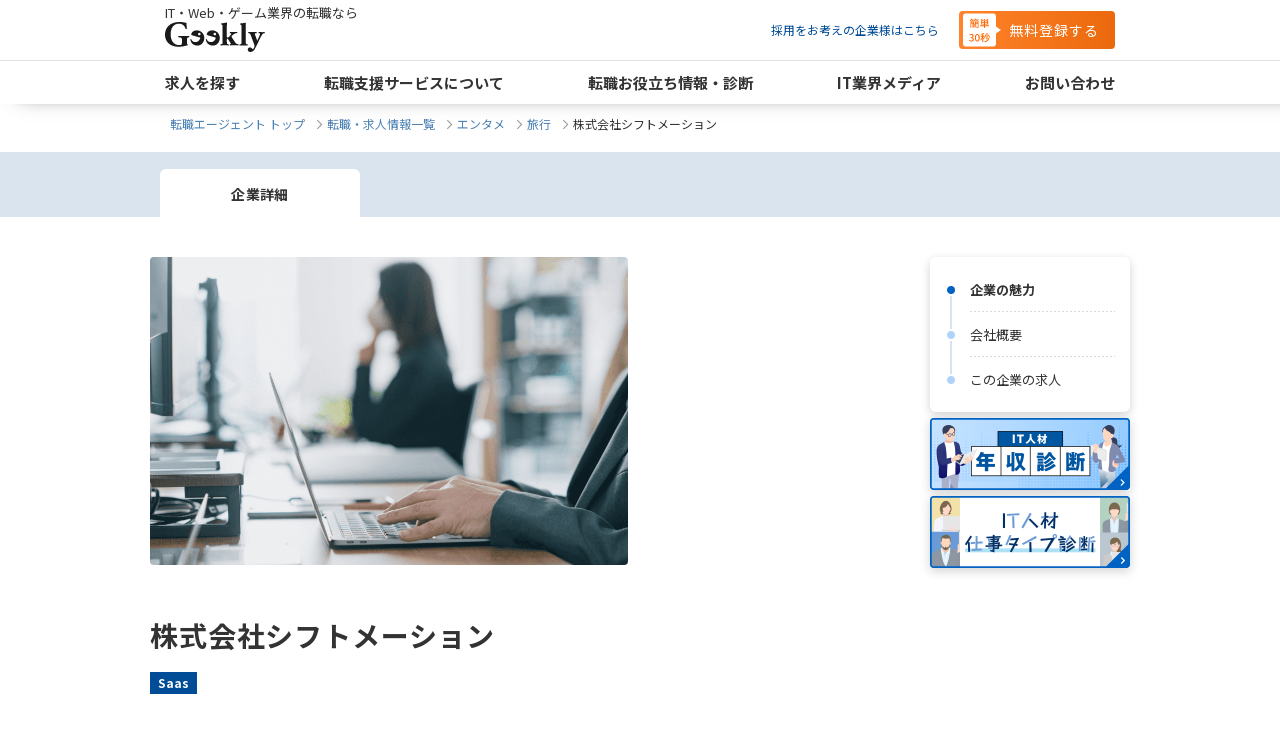

--- FILE ---
content_type: text/html; charset=UTF-8
request_url: https://www.geekly.co.jp/companys/data/6181/
body_size: 47305
content:
<!DOCTYPE html>
<html lang="ja">

<head>
  
  <meta charset="utf-8">
      <meta name="viewport" content="width=device-width, initial-scale=1, maximum-scale=1.0">
    <meta http-equiv="Pragma" content="no-cache">
  <meta http-equiv="Cache-Control" content="no-cache">
  
  
  
  

<title>株式会社シフトメーションの会社情報/転職・求人情報 | IT転職エージェント-Geekly(ギークリー)</title>
<meta property="og:title" content="株式会社シフトメーションの会社情報/転職・求人情報 | IT転職エージェント-Geekly(ギークリー)">
<meta name="description" content="株式会社シフトメーションの会社情報/転職・求人情報一覧ページです。IT転職エージェント-Geekly(ギークリー)なら、専門のキャリアアドバイザーが、30,000件以上の業界特化の豊富な求人の中からあなたにとっての「良い会社」をご紹介。転職成功までを無料で徹底サポートします。">
<meta property="og:description" content="">
<meta property="og:type" content="website">
<meta property="og:url" content="https://www.geekly.co.jp/companys/data/6181/">
<meta property="og:image" content="https://www.geekly.co.jp/img/geekly_ogp.png">


<!--  -->

<link rel="icon" href="/favicon.ico">
        <link rel="canonical" href="https://www.geekly.co.jp/companys/data/6181/">
    
  <link rel="preconnect" href="https://fonts.googleapis.com">
  <link rel="preconnect" href="https://fonts.gstatic.com" crossorigin>

      <link href="https://fonts.googleapis.com/css2?family=Montserrat:wght@700&display=swap" rel="stylesheet">
  
      <script type="application/ld+json">
      {
    "@context": "https://schema.org",
    "@type": "SiteNavigationElement",
    "hasPart": [
        {
            "@type": "WebPage",
            "name": "会社概要",
            "url": "https://www.geekly.co.jp/corporate/"
        },
        {
            "@type": "WebPage",
            "name": "転職支援サービス案内",
            "url": "https://www.geekly.co.jp/services/guide/"
        },
        {
            "@type": "WebPage",
            "name": "求人情報一覧",
            "url": "https://www.geekly.co.jp/joblist/"
        },
        {
            "@type": "WebPage",
            "name": "採用支援サービス案内",
            "url": "https://www.geekly.co.jp/business/"
        },
        {
            "@type": "WebPage",
            "name": "新卒採用案内",
            "url": "https://www.geekly.co.jp/recruit/new-graduate/"
        }
    ]
}    </script>
  
    
  <link rel="stylesheet" href="/css/style.min.css?v=2026012001">
      <link rel="stylesheet" href="/common_assets/css/header_pc.min.css?v=2026012001">
  
  <link href="/common_assets/css/search_modal.min.css?v=2026012001" rel="stylesheet">

    <link rel="preload" href="https://cdnjs.cloudflare.com/ajax/libs/slick-carousel/1.8.1/slick.css" as="style">
<link rel="preload" href="/companys_assets/data/css/index.min.css?v=2026012001" as="style">
<link rel="stylesheet" type="text/css" href="https://cdnjs.cloudflare.com/ajax/libs/slick-carousel/1.8.1/slick.css" />
<link href="/companys_assets/data/css/index.min.css?v=2026012001" rel="stylesheet">
<style>
  /* パンくずリスト全体のコンテナ */
  .l-bread-wrap {
    padding: 10px 20px;
    margin: 0 auto;
    max-width: 980px;
    position: relative;
    overflow: hidden;
  }

  .custom-scrollbar-container {
    position: relative;
    overflow: hidden;
  }

  /* スクロール可能なコンテンツ */
  .l-bread {
    display: inline-block;
    white-space: nowrap;
    overflow-x: auto;
    width: 100%;
    margin-bottom: 5px;
    scrollbar-width: none;
  }

  /* WebKit系ブラウザ用: デフォルトのスクロールバーを隠す */
  .l-bread::-webkit-scrollbar {
    display: none;
  }

  /* パンくずリストアイテムのスタイル */
  .l-bread__item {
    display: inline-block;
    padding: 0 5px 0 15px;
    font-size: 1.2rem;
    color: var(--main-font-color);
    position: relative;
    line-height: 20px;
  }

  /* パンくずリストアイテムのリンクのスタイル */
  .l-bread__item a {
    color: var(--main-font-color);
    font-size: 1.2rem;
    text-decoration: none;
  }

  /* 各パンくずリストアイテムの後ろに矢印を表示 */
  .l-bread__item:not(:first-child):after {
    content: "";
    position: absolute;
    top: 5px;
    left: 4px;
    width: 8px;
    height: 11px;
    background: url(/img/icon/icon_bread_arrow.svg) no-repeat 0 0;
    background-size: contain;
  }

  /* 最初のパンくずリストアイテムのパディングを調整 */
  .l-bread__item:first-child {
    padding-left: 0;
  }

  /* カスタムスクロールバーのトラック */
  .custom-scrollbar-track {
    position: absolute;
    bottom: 0;
    left: 0;
    right: 5px;
    height: 3px;
    display: none;
  }

  /* カスタムスクロールバーのつまみ */
  .custom-scrollbar-thumb {
    position: absolute;
    height: 100%;
    width: 150px;
    /* つまみの幅を設定 */
    background-color: #D7D9DC;
    border-radius: 100px;
    cursor: pointer;
    transform: translateX(0);
    /* つまみの初期位置 */
  }
</style>

  
  
  <script>
    var google_tag_run = "1";
  </script>

  
  
  <!-- Google tag (gtag.js) -->
<script async src="https://www.googletagmanager.com/gtag/js?id=G-6Y6FME35LE"></script>
<script>
  window.dataLayer = window.dataLayer || [];
  function gtag(){dataLayer.push(arguments);}
  gtag('js', new Date());

  gtag('config', 'G-6Y6FME35LE');
</script>

<!-- Google Tag Manager -->
<script>

if (google_tag_run === undefined) {
    var google_tag_run = 1
}

if(google_tag_run == "1") {
    (function(w, d, s, l, i) {
        w[l] = w[l] || [];
        w[l].push({
            'gtm.start': new Date().getTime(),
            event: 'gtm.js'
        });
        var f = d.getElementsByTagName(s)[0],
            j = d.createElement(s),
            dl = l != 'dataLayer' ? '&l=' + l : '';
        j.async = true;
        j.src =
            'https://www.googletagmanager.com/gtm.js?id=' + i + dl;
        f.parentNode.insertBefore(j, f);
    })(window, document, 'script', 'dataLayer', 'GTM-TBQ4JMH');
}

</script>
<!-- End Google Tag Manager -->

  
    <script src="/js/jquery.min.js" type="text/javascript"></script>
  <script defer type="text/javascript" src="/js/common.min.js?v=2026012001"></script>
  <script defer src="/assets/js/jquery.matchHeight-min.js"></script>
  <script defer src="/js/jquery.cookie.js"></script>
  <script defer src="https://cdnjs.cloudflare.com/ajax/libs/lazysizes/5.1.2/lazysizes.min.js"
    integrity="sha256-Md1qLToewPeKjfAHU1zyPwOutccPAm5tahnaw7Osw0A=" crossorigin="anonymous"></script>
  <script defer src="https://cdnjs.cloudflare.com/ajax/libs/lazysizes/5.1.2/plugins/unveilhooks/ls.unveilhooks.min.js">
  </script>

  	
	<img src="https://a-mpd.com/pixel.png?own=44dc1d28abb3b184b3c13a1dcf2cc7f0&agt=1fafa7253357262103a42a0fdc865bba&brnd=e318b940024f07be3209686740a13472&pg=b28354b543375bfa94dabaeda722927f" border="0" width="1" height="1" alt="" style="display:none;">


	
	  </head>


<body ontouchstart="" id='main_area' >
  <!-- Google Tag Manager (noscript) -->
<noscript><iframe src="https://www.googletagmanager.com/ns.html?id=GTM-TBQ4JMH" height="0" width="0" style="display:none;visibility:hidden"></iframe></noscript>
<!-- End Google Tag Manager (noscript) -->

  
<header>
  <div id="header_upper">
    <div class="header_inner" style="max-width: 980px;">
      <div id="header_logo">
        <p>IT・Web・ゲーム業界の転職なら</p>
        <a href="/?route=globalnavi">
                      <img src="/img/logo-geekly.svg" alt="IT転職エージェント-Geekly(ギークリー)" width="100" height="30">
                  </a>
      </div>
      <ul>
                  <li><a class="blue_link" href="/business/?route=globalnavi">採用をお考えの企業様はこちら</a></li>
          <li>
            <a id="cta_button-top-pc_b" class="btn_entry" href="/entry/?route=header">
              <div><img src="/img/entry_micro.svg" alt="簡単30秒" width="38" height="34">
                <p>無料登録する</p>
              </div>
            </a>
          </li>
              </ul>
    </div>
  </div>
  <nav id="header_downer">
    <div class="header_inner" style="max-width: 980px;">
      <ul class="header_nav">
        <li class="header_nav_menu">求人を探す
          <ul>
            <li><a href="/search/engineer/?route=globalnavi">ITエンジニアの求人を探す</a></li>
            <li><a href="/search/highclass/">ハイクラスの求人を探す</a></li>
            <li><a class="js-header_search">全体から探す</a></li>
          </ul>
        </li>
        <li class="header_nav_menu"> <a href="/services/?route=globalnavi">転職支援サービスについて</a>
          <ul>
            <!-- <li><a class="menu_name" href="/services/guide/">サービス案内</a></li> -->
            <li><a class="menu_name" href="/services/flow/?route=globalnavi">ご利用の流れ</a></li>
            <li><a class="menu_name" href="/services/scout/?route=globalnavi">スカウトを受け取った方へ</a></li>
            <li><a class="menu_name" href="/knowhow/resume_service/?route=globalnavi">作成代行サービス・添削サポート</a></li>
            <li><a class="menu_name" href="/services/consultants/?route=globalnavi">キャリアアドバイザー紹介</a></li>
            <li><a class="menu_name" href="/services/reviews/?route=globalnavi">転職成功事例・お客様の声</a></li>
            <li><a class="menu_name" href="/services/faq/?route=globalnavi">よくあるご質問</a></li>
          </ul>
        </li>
        <li class="header_nav_menu"> <a href="/knowhow/?route=globalnavi">転職お役立ち情報・診断</a>
          <ul>
            <li><a class="menu_name" href="/knowhow/resume/?route=globalnavi">履歴書・職務経歴書の書き方</a></li>
            <li><a class="menu_name" href="/knowhow/sample/?route=globalnavi">履歴書・職務経歴書テンプレート</a></li>
            <li><a class="menu_name" href="/knowhow/resume_tool/?route=globalnavi">履歴書・職務経歴書自動作成ツール</a></li>
            <li class="header_nav_menu_item">
              <a class="menu_name" href="#">年収・キャリアの無料診断</a>
              <ul>
                <li>
                  <a href="/diagnosis/job-quest/?route=globalnavi">IT求人クエスト</a>
                </li>
                <li>
                  <a href="/diagnosis/income/?route=globalnavi">年収診断</a>
                </li>
                <li>
                  <a href="/diagnosis/job-type/?route=globalnavi">仕事タイプ診断</a>
                </li>
                <li>
                  <a href="/diagnosis/career-path/?route=globalnavi">キャリアパス診断</a>
                </li>
              </ul>
            </li>
            <li><a class="menu_name" href="/knowhow/job-index/?route=globalnavi">職種×年収図鑑</a></li>
          </ul>
        </li>
        <li class="header_nav_menu_img">
          <a>IT業界メディア</a>
          <ul>
            <li>
              <a class="menu_name" href="/column/?route=globalnavi">
                <img src="/img/header/header-media.png" alt="ギークリーメディア">
                <p>IT業界特化のコラムやインタビュー記事から転職のヒントが見つかる！</p>
              </a>
            </li>
            <li>
              <a class="menu_name" href="https://geeklyreview.com/?route=globalnavi">
                <img src="/img/header/header-review.png" alt="ギークリーレビュー">
                <p>「面接でされた質問」や「対策と工夫」など、実際の選考に役立つ情報満載！</p>
              </a>
            </li>
          </ul>
        </li>
        <li class="header_nav_menu">
          <a href="/inquiry/?route=globalnavi">お問い合わせ</a>
        </li>
      </ul>
    </div>
  </nav>
</header>
<div class="header_search_div" id="js-header_search_div">
  <form action="/search/joblist/" method="GET" id="search_form" class="search_form">
    <p class="header_search_close" id="js-header_search_close">
      <img src="/img/header/icon-cross.svg" alt="閉じる" width="20">
    </p>

    <!-- STEP1 -->
    <div class="search_step1" id="js-search_step1">
      <div class="search_form_top">
        <div class="header_search_top">
          <div class="header_search_title">カンタン求人検索</div>
          <div class="header_search_caption">※一つの条件指定や、フリーワードと掛け合わせての検索も可能です</div>
          <div class="jobdes_sum">
            <div class="jobdes_sum_text">現在の該当求人</div>
            <div class="jobdes_sum_count"><strong class="search_count">36741</strong>件</div>
          </div>
        </div><!-- /.header_search_top -->

        <ul class="header_search_flex header_search_conditions">
          <li class="search_condition_job modal_open" data-panel="job" data-target="search_job_modal" data-position="fixed">
            <div class="modal_open_inner">
              <span class="selected_label">選択中</span>
              <a href="#search_job_modal" class="conditions_icon">職種</a>
            </div>
          </li>
          <li class="search_condition_location modal_open cross_icon" data-panel="location" data-target="search_location_modal">
            <div class="modal_open_inner">
              <span class="selected_label">選択中</span>
              <a href="#search_location_modal" class="conditions_icon">勤務地</a>
            </div>
          </li>
          <li class="search_condition_income modal_open cross_icon" data-panel="income" data-target="search_income_modal">
            <div class="modal_open_inner">
              <span class="selected_label">選択中</span>
              <a href="#search_income_modal" class="conditions_icon">年収</a>
            </div>
          </li>
          <li class="search_condition_gyosyu modal_open cross_icon" data-panel="gyosyu" data-target="search_gyosyu_modal">
            <div class="modal_open_inner">
              <span class="selected_label">選択中</span>
              <a href="#search_gyosyu_modal" class="conditions_icon">業種</a>
            </div>
          </li>
          <li class="search_condition_skill modal_open cross_icon" data-panel="skill" data-target="search_skill_modal">
            <div class="modal_open_inner">
              <span class="selected_label">選択中</span>
              <a href="#search_skill_modal" class="conditions_icon">スキル</a>
            </div>
          </li>
        </ul>

        <div class="header_search_word">
          <div class="header_search_word_title">フリーワード</div>
          <div class="header_search_flex header_search_freeword">
            <div id="search_condition_keyword">
              <input name="data[Search][free_word]" id="search_keyword" placeholder="フリーワードで検索 (社名、業種、職種など)" type="text" value=""/>            </div>
          </div>
          <div class="header_search_all_clear">
            <span></span>
            指定条件を全てクリアする
          </div>
        </div>

        <div class="search_condition_submit">
          <button class="header_search_submit hover_opacity">検索する</button>
        </div>
      </div><!-- /.search_form_top -->

      <div class="kodawari_search">
  <div class="kodawari_search_top" id="js-kodawari_search_top">
          <span>こだわり条件や履歴から検索する</span>
      </div>

  <div class="kodawari_search_body" data-body="kodawari_search_body">
    <div class="kodawari_search_inner">
      <div class="kodawari_search_left">
        <div class="kodawari_search_title">こだわり条件で検索</div>
        <ul class="kodawari_search_list">
          <li class="kodawari_search_list_item c-workstyle modal_open" data-panel="kodawari" data-target="c-workstyle" data-type-id="33">
            <span class="selected_label">選択済</span>
            働き方・休日
          </li>
          <li class="kodawari_search_list_item c-workenv modal_open" data-panel="kodawari" data-target="c-workenv" data-type-id="34">
            <span class="selected_label">選択済</span>
            職場の環境
          </li>
          <li class="kodawari_search_list_item c-employees modal_open" data-panel="kodawari" data-target="c-employees" data-type-id="35">
            <span class="selected_label">選択済</span>
            従業員数
          </li>
          <li class="kodawari_search_list_item c-treamtment modal_open" data-panel="kodawari" data-target="c-treamtment" data-type-id="36">
            <span class="selected_label">選択済</span>
            待遇・福利厚生
          </li>
          <li class="kodawari_search_list_item c-job modal_open" data-panel="kodawari" data-target="c-job" data-type-id="37">
            <span class="selected_label">選択済</span>
            求人のこだわり
          </li>
          <li class="kodawari_search_list_item c-engineer modal_open" data-panel="kodawari" data-target="c-engineer" data-type-id="38">
            <span class="selected_label">選択済</span>
            エンジニア求人のこだわり
          </li>
          <li class="kodawari_search_list_item c-creative modal_open" data-panel="kodawari" data-target="c-creative" data-type-id="39">
            <span class="selected_label">選択済</span>
            クリエイティブ求人のこだわり
          </li>
          <li class="kodawari_search_list_item c-sales modal_open" data-panel="kodawari" data-target="c-sales" data-type-id="40">
            <span class="selected_label">選択済</span>
            営業求人のこだわり
          </li>
        </ul>
      </div>

      <div class="kodawari_search_right">
        <div class="kodawari_search_title">最近見た履歴で検索</div>
        <div class="kodawari_search_history">
                                <div class="history_none">
              <p>閲覧履歴はありません</p>
            </div>
                  </div><!-- /.kodawari_search_history -->

        <div class="js-search-history-del kodawari_search_history_del is-hidden">
          一括削除
        </div>
      </div><!-- /.kodawari_search_right -->
    </div><!-- /.kodawari_search_inner -->
  </div><!-- /.kodawari_search_body -->
</div><!-- /.kodawari_search -->
    </div><!-- /.search_step1 -->
    <!-- // STEP1 -->

    <!-- STEP2 -->
<div id="search_modal" class="modal">
  <div class="modal_content">
    <ul class="search_select_primary">
      <li class="primary_selected icon_job" data-panel="job" data-type-name="job">
        <span class="selected_label">選択中</span>
        <p>職種<span class="sp_hidden">を選択</span></p>
      </li>
      <li class="icon_location" data-panel="location" data-type-name="location">
        <span class="selected_label">選択中</span>
        <p>勤務地<span class="sp_hidden">を選択</span></p>
      </li>
      <li class="icon_income" data-panel="income" data-type-name="income">
        <span class="selected_label">選択中</span>
        <p>年収<span class="sp_hidden">を選択</span></p>
      </li>
      <li class="icon_gyosyu" data-panel="gyosyu" data-type-name="gyosyu">
        <span class="selected_label">選択中</span>
        <p>業種<span class="sp_hidden">を選択</span></p>
      </li>
      <li class="icon_skill" data-panel="skill" data-type-name="skill">
        <span class="selected_label">選択中</span>
        <p>スキル<span class="sp_hidden">を選択</span></p>
      </li>
      <li class="icon_kodawari" data-panel="kodawari" data-type-name="kodawari">
        <span class="selected_label">選択中</span>
        <p>こだわり<span class="sp_hidden">条件</span></p>
      </li>
      <a class="modal_close close_icon sp_hidden" href="#">
        <img src="/img/header/cross.svg" alt="閉じる" width="15">
      </a>
    </ul>

    <!-- 職種 -->
    <div id="select_area_job" class="search_select_area">
      <ul class="search_select_secondary">
                  <li class="forcus" data-type-id="1">
            <p>技術職 （SE・インフラエンジニア・Webエンジニア）</p>
            <div class="job-num">23942件</div>
          </li>
          <div id="search_job_div_1" class="search_select_tertiary pc_hidden">
            <p class="search_select_header">
              <label class="check_all">
                                <input type="checkbox" name="data[Search][dai_id][1]" for="cate1" value="1" id="null"/>
                「技術職 （SE・インフラエンジニア・Webエンジニア）」を全て選択
              </label>
            </p>
            <ul>
                              <li>
                  <label class="check_third_cat_all">
                    <input type="checkbox" name="data[Search][tyu_id][1]" id="cate1-1" value="1" data-dai-id="1"/>                    システムコンサルタント                  </label>

                                  </li>
                              <li>
                  <label class="check_third_cat_all">
                    <input type="checkbox" name="data[Search][tyu_id][2]" id="cate1-2" value="2" data-dai-id="1"/>                    業務系アプリケーションエンジニア・プログラマ                  </label>

                                      <!-- 小カテゴリ -->
                    <ul class="third_cat">
                                              <li class="third_cat_item">
                          <label>
                            <input type="checkbox" name="data[Search][syo_id][1]" id="cate1-2-1" value="1" data-dai-id="1" data-tyu-id="2"/>                            プロジェクトマネージャー（業務系）                          </label>
                        </li>
                                              <li class="third_cat_item">
                          <label>
                            <input type="checkbox" name="data[Search][syo_id][2]" id="cate1-2-2" value="2" data-dai-id="1" data-tyu-id="2"/>                            業務系SE・PG（SI・受託）                          </label>
                        </li>
                                              <li class="third_cat_item">
                          <label>
                            <input type="checkbox" name="data[Search][syo_id][3]" id="cate1-2-3" value="3" data-dai-id="1" data-tyu-id="2"/>                            業務系SE・PG（自社製品）                          </label>
                        </li>
                                          </ul>
                    <!-- // 小カテゴリ -->
                                  </li>
                              <li>
                  <label class="check_third_cat_all">
                    <input type="checkbox" name="data[Search][tyu_id][3]" id="cate1-3" value="3" data-dai-id="1"/>                    インフラエンジニア                  </label>

                                      <!-- 小カテゴリ -->
                    <ul class="third_cat">
                                              <li class="third_cat_item">
                          <label>
                            <input type="checkbox" name="data[Search][syo_id][4]" id="cate1-3-4" value="4" data-dai-id="1" data-tyu-id="3"/>                            データベースエンジニア                          </label>
                        </li>
                                              <li class="third_cat_item">
                          <label>
                            <input type="checkbox" name="data[Search][syo_id][5]" id="cate1-3-5" value="5" data-dai-id="1" data-tyu-id="3"/>                            ネットワーク保守運用・監視                          </label>
                        </li>
                                              <li class="third_cat_item">
                          <label>
                            <input type="checkbox" name="data[Search][syo_id][6]" id="cate1-3-6" value="6" data-dai-id="1" data-tyu-id="3"/>                            ネットワークエンジニア                          </label>
                        </li>
                                              <li class="third_cat_item">
                          <label>
                            <input type="checkbox" name="data[Search][syo_id][7]" id="cate1-3-7" value="7" data-dai-id="1" data-tyu-id="3"/>                            サーバーエンジニア（SI・受託）                          </label>
                        </li>
                                              <li class="third_cat_item">
                          <label>
                            <input type="checkbox" name="data[Search][syo_id][8]" id="cate1-3-8" value="8" data-dai-id="1" data-tyu-id="3"/>                            サーバーエンジニア（自社製品）                          </label>
                        </li>
                                          </ul>
                    <!-- // 小カテゴリ -->
                                  </li>
                              <li>
                  <label class="check_third_cat_all">
                    <input type="checkbox" name="data[Search][tyu_id][4]" id="cate1-4" value="4" data-dai-id="1"/>                    テクニカルサポート・ヘルプデスク                  </label>

                                  </li>
                              <li>
                  <label class="check_third_cat_all">
                    <input type="checkbox" name="data[Search][tyu_id][5]" id="cate1-5" value="5" data-dai-id="1"/>                    社内SE（社内情報システム）                  </label>

                                      <!-- 小カテゴリ -->
                    <ul class="third_cat">
                                              <li class="third_cat_item">
                          <label>
                            <input type="checkbox" name="data[Search][syo_id][9]" id="cate1-5-9" value="9" data-dai-id="1" data-tyu-id="5"/>                            社内SE（IT戦略・企画）                          </label>
                        </li>
                                              <li class="third_cat_item">
                          <label>
                            <input type="checkbox" name="data[Search][syo_id][10]" id="cate1-5-10" value="10" data-dai-id="1" data-tyu-id="5"/>                            社内SE（開発）                          </label>
                        </li>
                                              <li class="third_cat_item">
                          <label>
                            <input type="checkbox" name="data[Search][syo_id][11]" id="cate1-5-11" value="11" data-dai-id="1" data-tyu-id="5"/>                            社内SE（ネットワーク）                          </label>
                        </li>
                                          </ul>
                    <!-- // 小カテゴリ -->
                                  </li>
                              <li>
                  <label class="check_third_cat_all">
                    <input type="checkbox" name="data[Search][tyu_id][6]" id="cate1-6" value="6" data-dai-id="1"/>                    データサイエンティスト                  </label>

                                  </li>
                              <li>
                  <label class="check_third_cat_all">
                    <input type="checkbox" name="data[Search][tyu_id][7]" id="cate1-7" value="7" data-dai-id="1"/>                    プログラマ・Webサービス系エンジニア                  </label>

                                      <!-- 小カテゴリ -->
                    <ul class="third_cat">
                                              <li class="third_cat_item">
                          <label>
                            <input type="checkbox" name="data[Search][syo_id][12]" id="cate1-7-12" value="12" data-dai-id="1" data-tyu-id="7"/>                            Web系SE・PG（自社製品）                          </label>
                        </li>
                                              <li class="third_cat_item">
                          <label>
                            <input type="checkbox" name="data[Search][syo_id][13]" id="cate1-7-13" value="13" data-dai-id="1" data-tyu-id="7"/>                            Web系SE・PG（SI・受託）                          </label>
                        </li>
                                              <li class="third_cat_item">
                          <label>
                            <input type="checkbox" name="data[Search][syo_id][14]" id="cate1-7-14" value="14" data-dai-id="1" data-tyu-id="7"/>                            プロジェクトマネージャー（Web系）                          </label>
                        </li>
                                          </ul>
                    <!-- // 小カテゴリ -->
                                  </li>
                              <li>
                  <label class="check_third_cat_all">
                    <input type="checkbox" name="data[Search][tyu_id][8]" id="cate1-8" value="8" data-dai-id="1"/>                    スマホアプリ系エンジニア                  </label>

                                  </li>
                              <li>
                  <label class="check_third_cat_all">
                    <input type="checkbox" name="data[Search][tyu_id][9]" id="cate1-9" value="9" data-dai-id="1"/>                    制御系ソフトウェア開発（通信・ネットワーク・IoT関連）                  </label>

                                      <!-- 小カテゴリ -->
                    <ul class="third_cat">
                                              <li class="third_cat_item">
                          <label>
                            <input type="checkbox" name="data[Search][syo_id][16]" id="cate1-9-16" value="16" data-dai-id="1" data-tyu-id="9"/>                            制御系・組込み・ファームウェア開発                          </label>
                        </li>
                                              <li class="third_cat_item">
                          <label>
                            <input type="checkbox" name="data[Search][syo_id][17]" id="cate1-9-17" value="17" data-dai-id="1" data-tyu-id="9"/>                            画像、通信系ソフト開発                          </label>
                        </li>
                                              <li class="third_cat_item">
                          <label>
                            <input type="checkbox" name="data[Search][syo_id][18]" id="cate1-9-18" value="18" data-dai-id="1" data-tyu-id="9"/>                            CAD・CAM・CAE・CIM                          </label>
                        </li>
                                              <li class="third_cat_item">
                          <label>
                            <input type="checkbox" name="data[Search][syo_id][19]" id="cate1-9-19" value="19" data-dai-id="1" data-tyu-id="9"/>                            ERP・CRM・SCMエンジニア                          </label>
                        </li>
                                              <li class="third_cat_item">
                          <label>
                            <input type="checkbox" name="data[Search][syo_id][20]" id="cate1-9-20" value="20" data-dai-id="1" data-tyu-id="9"/>                            汎用系エンジニア                          </label>
                        </li>
                                          </ul>
                    <!-- // 小カテゴリ -->
                                  </li>
                              <li>
                  <label class="check_third_cat_all">
                    <input type="checkbox" name="data[Search][tyu_id][10]" id="cate1-10" value="10" data-dai-id="1"/>                    セキュリティエンジニア                  </label>

                                      <!-- 小カテゴリ -->
                    <ul class="third_cat">
                                              <li class="third_cat_item">
                          <label>
                            <input type="checkbox" name="data[Search][syo_id][21]" id="cate1-10-21" value="21" data-dai-id="1" data-tyu-id="10"/>                            セキュリティエンジニア（脆弱性診断・ネットワークセキュリティ）                          </label>
                        </li>
                                          </ul>
                    <!-- // 小カテゴリ -->
                                  </li>
                          </ul>
          </div>
                  <li class="" data-type-id="2">
            <p>技術職（組み込みソフトウェア）</p>
            <div class="job-num">2219件</div>
          </li>
          <div id="search_job_div_2" class="search_select_tertiary pc_hidden">
            <p class="search_select_header">
              <label class="check_all">
                                <input type="checkbox" name="data[Search][dai_id][2]" for="cate2" value="2" id="null"/>
                「技術職（組み込みソフトウェア）」を全て選択
              </label>
            </p>
            <ul>
                              <li>
                  <label class="check_third_cat_all">
                    <input type="checkbox" name="data[Search][tyu_id][11]" id="cate2-11" value="11" data-dai-id="2"/>                    基礎研究・先行開発・要素技術開発（組み込みソフトウエア）                  </label>

                                      <!-- 小カテゴリ -->
                    <ul class="third_cat">
                                              <li class="third_cat_item">
                          <label>
                            <input type="checkbox" name="data[Search][syo_id][22]" id="cate2-11-22" value="22" data-dai-id="2" data-tyu-id="11"/>                            AI・機械学習エンジニア                          </label>
                        </li>
                                          </ul>
                    <!-- // 小カテゴリ -->
                                  </li>
                              <li>
                  <label class="check_third_cat_all">
                    <input type="checkbox" name="data[Search][tyu_id][13]" id="cate2-13" value="13" data-dai-id="2"/>                    品質管理・品質保証・テクニカルサポート（組み込みソフトウエア）                  </label>

                                      <!-- 小カテゴリ -->
                    <ul class="third_cat">
                                              <li class="third_cat_item">
                          <label>
                            <input type="checkbox" name="data[Search][syo_id][25]" id="cate2-13-25" value="25" data-dai-id="2" data-tyu-id="13"/>                            テクニカルサポート、ヘルプデスク                          </label>
                        </li>
                                              <li class="third_cat_item">
                          <label>
                            <input type="checkbox" name="data[Search][syo_id][26]" id="cate2-13-26" value="26" data-dai-id="2" data-tyu-id="13"/>                            インストラクター・技術教育                          </label>
                        </li>
                                              <li class="third_cat_item">
                          <label>
                            <input type="checkbox" name="data[Search][syo_id][27]" id="cate2-13-27" value="27" data-dai-id="2" data-tyu-id="13"/>                            テクニカルライター、技術翻訳                          </label>
                        </li>
                                              <li class="third_cat_item">
                          <label>
                            <input type="checkbox" name="data[Search][syo_id][28]" id="cate2-13-28" value="28" data-dai-id="2" data-tyu-id="13"/>                            テスティング、ローカライズ、品質管理エンジニア                          </label>
                        </li>
                                          </ul>
                    <!-- // 小カテゴリ -->
                                  </li>
                              <li>
                  <label class="check_third_cat_all">
                    <input type="checkbox" name="data[Search][tyu_id][14]" id="cate2-14" value="14" data-dai-id="2"/>                    デバッガー                  </label>

                                  </li>
                          </ul>
          </div>
                  <li class="" data-type-id="3">
            <p>Web・PdM・クリエイティブ</p>
            <div class="job-num">2808件</div>
          </li>
          <div id="search_job_div_3" class="search_select_tertiary pc_hidden">
            <p class="search_select_header">
              <label class="check_all">
                                <input type="checkbox" name="data[Search][dai_id][3]" for="cate3" value="3" id="null"/>
                「Web・PdM・クリエイティブ」を全て選択
              </label>
            </p>
            <ul>
                              <li>
                  <label class="check_third_cat_all">
                    <input type="checkbox" name="data[Search][tyu_id][15]" id="cate3-15" value="15" data-dai-id="3"/>                    Web制作・モバイル（制作・開発）                  </label>

                                      <!-- 小カテゴリ -->
                    <ul class="third_cat">
                                              <li class="third_cat_item">
                          <label>
                            <input type="checkbox" name="data[Search][syo_id][29]" id="cate3-15-29" value="29" data-dai-id="3" data-tyu-id="15"/>                            プロダクトマネージャー・PdM                          </label>
                        </li>
                                              <li class="third_cat_item">
                          <label>
                            <input type="checkbox" name="data[Search][syo_id][30]" id="cate3-15-30" value="30" data-dai-id="3" data-tyu-id="15"/>                            Webデザイナー（自社サービス）                          </label>
                        </li>
                                              <li class="third_cat_item">
                          <label>
                            <input type="checkbox" name="data[Search][syo_id][31]" id="cate3-15-31" value="31" data-dai-id="3" data-tyu-id="15"/>                            Webデザイナー（受託）                          </label>
                        </li>
                                              <li class="third_cat_item">
                          <label>
                            <input type="checkbox" name="data[Search][syo_id][111]" id="cate3-15-111" value="111" data-dai-id="3" data-tyu-id="15"/>                            Webプロデューサー・ディレクター（自社サービス）                          </label>
                        </li>
                                              <li class="third_cat_item">
                          <label>
                            <input type="checkbox" name="data[Search][syo_id][112]" id="cate3-15-112" value="112" data-dai-id="3" data-tyu-id="15"/>                            Webプロデューサー・ディレクター（受託）                          </label>
                        </li>
                                              <li class="third_cat_item">
                          <label>
                            <input type="checkbox" name="data[Search][syo_id][32]" id="cate3-15-32" value="32" data-dai-id="3" data-tyu-id="15"/>                            モバイル・ソーシャル・スマートフォンデザイナー                          </label>
                        </li>
                                              <li class="third_cat_item">
                          <label>
                            <input type="checkbox" name="data[Search][syo_id][33]" id="cate3-15-33" value="33" data-dai-id="3" data-tyu-id="15"/>                            モバイル・ソーシャル・スマートフォンプロデューサー                          </label>
                        </li>
                                              <li class="third_cat_item">
                          <label>
                            <input type="checkbox" name="data[Search][syo_id][34]" id="cate3-15-34" value="34" data-dai-id="3" data-tyu-id="15"/>                            コーダー・マークアップエンジニア                          </label>
                        </li>
                                              <li class="third_cat_item">
                          <label>
                            <input type="checkbox" name="data[Search][syo_id][35]" id="cate3-15-35" value="35" data-dai-id="3" data-tyu-id="15"/>                            Web編集・Webマスター・コンテンツ企画                          </label>
                        </li>
                                          </ul>
                    <!-- // 小カテゴリ -->
                                  </li>
                          </ul>
          </div>
                  <li class="" data-type-id="4">
            <p>ゲーム</p>
            <div class="job-num">1159件</div>
          </li>
          <div id="search_job_div_4" class="search_select_tertiary pc_hidden">
            <p class="search_select_header">
              <label class="check_all">
                                <input type="checkbox" name="data[Search][dai_id][4]" for="cate4" value="4" id="null"/>
                「ゲーム」を全て選択
              </label>
            </p>
            <ul>
                              <li>
                  <label class="check_third_cat_all">
                    <input type="checkbox" name="data[Search][tyu_id][16]" id="cate4-16" value="16" data-dai-id="4"/>                    ソーシャル・ゲーム（制作・開発）                  </label>

                                      <!-- 小カテゴリ -->
                    <ul class="third_cat">
                                              <li class="third_cat_item">
                          <label>
                            <input type="checkbox" name="data[Search][syo_id][36]" id="cate4-16-36" value="36" data-dai-id="4" data-tyu-id="16"/>                            UI・UXデザイナー（ソーシャル・オンライン）                          </label>
                        </li>
                                              <li class="third_cat_item">
                          <label>
                            <input type="checkbox" name="data[Search][syo_id][37]" id="cate4-16-37" value="37" data-dai-id="4" data-tyu-id="16"/>                            UI・UXデザイナー（コンシューマー）                          </label>
                        </li>
                                              <li class="third_cat_item">
                          <label>
                            <input type="checkbox" name="data[Search][syo_id][38]" id="cate4-16-38" value="38" data-dai-id="4" data-tyu-id="16"/>                            イラストレーター・CG・グラフィックデザイナー                          </label>
                        </li>
                                              <li class="third_cat_item">
                          <label>
                            <input type="checkbox" name="data[Search][syo_id][39]" id="cate4-16-39" value="39" data-dai-id="4" data-tyu-id="16"/>                            ゲームプランナー・ディレクター（ソーシャル）                          </label>
                        </li>
                                              <li class="third_cat_item">
                          <label>
                            <input type="checkbox" name="data[Search][syo_id][40]" id="cate4-16-40" value="40" data-dai-id="4" data-tyu-id="16"/>                            ゲームプランナー・ディレクター（コンシューマー）                          </label>
                        </li>
                                              <li class="third_cat_item">
                          <label>
                            <input type="checkbox" name="data[Search][syo_id][41]" id="cate4-16-41" value="41" data-dai-id="4" data-tyu-id="16"/>                            ゲームプログラマ（ソーシャル・オンライン）                          </label>
                        </li>
                                              <li class="third_cat_item">
                          <label>
                            <input type="checkbox" name="data[Search][syo_id][15]" id="cate4-16-15" value="15" data-dai-id="4" data-tyu-id="16"/>                            ゲームプログラマ（コンシューマー）                          </label>
                        </li>
                                              <li class="third_cat_item">
                          <label>
                            <input type="checkbox" name="data[Search][syo_id][42]" id="cate4-16-42" value="42" data-dai-id="4" data-tyu-id="16"/>                            サウンドクリエーター                          </label>
                        </li>
                                          </ul>
                    <!-- // 小カテゴリ -->
                                  </li>
                          </ul>
          </div>
                  <li class="" data-type-id="5">
            <p>営業関連</p>
            <div class="job-num">4389件</div>
          </li>
          <div id="search_job_div_5" class="search_select_tertiary pc_hidden">
            <p class="search_select_header">
              <label class="check_all">
                                <input type="checkbox" name="data[Search][dai_id][5]" for="cate5" value="5" id="null"/>
                「営業関連」を全て選択
              </label>
            </p>
            <ul>
                              <li>
                  <label class="check_third_cat_all">
                    <input type="checkbox" name="data[Search][tyu_id][17]" id="cate5-17" value="17" data-dai-id="5"/>                    IT営業                  </label>

                                      <!-- 小カテゴリ -->
                    <ul class="third_cat">
                                              <li class="third_cat_item">
                          <label>
                            <input type="checkbox" name="data[Search][syo_id][43]" id="cate5-17-43" value="43" data-dai-id="5" data-tyu-id="17"/>                            営業（受託システム開発・ITコンサルティング）                          </label>
                        </li>
                                              <li class="third_cat_item">
                          <label>
                            <input type="checkbox" name="data[Search][syo_id][44]" id="cate5-17-44" value="44" data-dai-id="5" data-tyu-id="17"/>                            営業（ソフトウェアパッケージ・SaaS）                          </label>
                        </li>
                                              <li class="third_cat_item">
                          <label>
                            <input type="checkbox" name="data[Search][syo_id][45]" id="cate5-17-45" value="45" data-dai-id="5" data-tyu-id="17"/>                            プリセールス・セールスエンジニア                          </label>
                        </li>
                                              <li class="third_cat_item">
                          <label>
                            <input type="checkbox" name="data[Search][syo_id][46]" id="cate5-17-46" value="46" data-dai-id="5" data-tyu-id="17"/>                            営業（広告代理店・Web制作）                          </label>
                        </li>
                                              <li class="third_cat_item">
                          <label>
                            <input type="checkbox" name="data[Search][syo_id][47]" id="cate5-17-47" value="47" data-dai-id="5" data-tyu-id="17"/>                            営業（メディア・EC・その他IT・Webサービス）                          </label>
                        </li>
                                          </ul>
                    <!-- // 小カテゴリ -->
                                  </li>
                          </ul>
          </div>
                  <li class="" data-type-id="6">
            <p>マーケティング・企画</p>
            <div class="job-num">1754件</div>
          </li>
          <div id="search_job_div_6" class="search_select_tertiary pc_hidden">
            <p class="search_select_header">
              <label class="check_all">
                                <input type="checkbox" name="data[Search][dai_id][6]" for="cate6" value="6" id="null"/>
                「マーケティング・企画」を全て選択
              </label>
            </p>
            <ul>
                              <li>
                  <label class="check_third_cat_all">
                    <input type="checkbox" name="data[Search][tyu_id][18]" id="cate6-18" value="18" data-dai-id="6"/>                    Webマーケティング・広告運用・企画                  </label>

                                      <!-- 小カテゴリ -->
                    <ul class="third_cat">
                                              <li class="third_cat_item">
                          <label>
                            <input type="checkbox" name="data[Search][syo_id][48]" id="cate6-18-48" value="48" data-dai-id="6" data-tyu-id="18"/>                            Webマーケティング企画                          </label>
                        </li>
                                              <li class="third_cat_item">
                          <label>
                            <input type="checkbox" name="data[Search][syo_id][49]" id="cate6-18-49" value="49" data-dai-id="6" data-tyu-id="18"/>                            広告運用・SEO・SEM                          </label>
                        </li>
                                              <li class="third_cat_item">
                          <label>
                            <input type="checkbox" name="data[Search][syo_id][50]" id="cate6-18-50" value="50" data-dai-id="6" data-tyu-id="18"/>                            マーケティング・商品企画                          </label>
                        </li>
                                          </ul>
                    <!-- // 小カテゴリ -->
                                  </li>
                          </ul>
          </div>
                  <li class="" data-type-id="7">
            <p>データアナリスト・リサーチャー</p>
            <div class="job-num">459件</div>
          </li>
          <div id="search_job_div_7" class="search_select_tertiary pc_hidden">
            <p class="search_select_header">
              <label class="check_all">
                                <input type="checkbox" name="data[Search][dai_id][7]" for="cate7" value="7" id="null"/>
                「データアナリスト・リサーチャー」を全て選択
              </label>
            </p>
            <ul>
                              <li>
                  <label class="check_third_cat_all">
                    <input type="checkbox" name="data[Search][tyu_id][19]" id="cate7-19" value="19" data-dai-id="7"/>                    データアナリスト・Web解析                  </label>

                                  </li>
                          </ul>
          </div>
              </ul>
              <div id="search_job_div_1" class="search_select_tertiary sp_hidden" style="display: block;">
          <p class="search_select_header">
            <label class="check_all">
                            <input type="checkbox" name="data[Search][dai_id][1]" for="cate1" value="1" id="null"/>
              「技術職 （SE・インフラエンジニア・Webエンジニア）」を全て選択
            </label>
          </p>
          <ul>
                          <li>
                <label class="check_third_cat_all">
                  <input type="checkbox" name="data[Search][tyu_id][1]" id="cate1-1" value="1" data-dai-id="1"/>                  システムコンサルタント                </label>

                              </li>
                          <li>
                <label class="check_third_cat_all">
                  <input type="checkbox" name="data[Search][tyu_id][2]" id="cate1-2" value="2" data-dai-id="1"/>                  業務系アプリケーションエンジニア・プログラマ                </label>

                                  <!-- 小カテゴリ -->
                  <ul class="third_cat">
                                          <li class="third_cat_item">
                        <label>
                          <input type="checkbox" name="data[Search][syo_id][1]" id="cate1-2-1" value="1" data-dai-id="1" data-tyu-id="2"/>                          プロジェクトマネージャー（業務系）                        </label>
                      </li>
                                          <li class="third_cat_item">
                        <label>
                          <input type="checkbox" name="data[Search][syo_id][2]" id="cate1-2-2" value="2" data-dai-id="1" data-tyu-id="2"/>                          業務系SE・PG（SI・受託）                        </label>
                      </li>
                                          <li class="third_cat_item">
                        <label>
                          <input type="checkbox" name="data[Search][syo_id][3]" id="cate1-2-3" value="3" data-dai-id="1" data-tyu-id="2"/>                          業務系SE・PG（自社製品）                        </label>
                      </li>
                                      </ul>
                  <!-- // 小カテゴリ -->
                              </li>
                          <li>
                <label class="check_third_cat_all">
                  <input type="checkbox" name="data[Search][tyu_id][3]" id="cate1-3" value="3" data-dai-id="1"/>                  インフラエンジニア                </label>

                                  <!-- 小カテゴリ -->
                  <ul class="third_cat">
                                          <li class="third_cat_item">
                        <label>
                          <input type="checkbox" name="data[Search][syo_id][4]" id="cate1-3-4" value="4" data-dai-id="1" data-tyu-id="3"/>                          データベースエンジニア                        </label>
                      </li>
                                          <li class="third_cat_item">
                        <label>
                          <input type="checkbox" name="data[Search][syo_id][5]" id="cate1-3-5" value="5" data-dai-id="1" data-tyu-id="3"/>                          ネットワーク保守運用・監視                        </label>
                      </li>
                                          <li class="third_cat_item">
                        <label>
                          <input type="checkbox" name="data[Search][syo_id][6]" id="cate1-3-6" value="6" data-dai-id="1" data-tyu-id="3"/>                          ネットワークエンジニア                        </label>
                      </li>
                                          <li class="third_cat_item">
                        <label>
                          <input type="checkbox" name="data[Search][syo_id][7]" id="cate1-3-7" value="7" data-dai-id="1" data-tyu-id="3"/>                          サーバーエンジニア（SI・受託）                        </label>
                      </li>
                                          <li class="third_cat_item">
                        <label>
                          <input type="checkbox" name="data[Search][syo_id][8]" id="cate1-3-8" value="8" data-dai-id="1" data-tyu-id="3"/>                          サーバーエンジニア（自社製品）                        </label>
                      </li>
                                      </ul>
                  <!-- // 小カテゴリ -->
                              </li>
                          <li>
                <label class="check_third_cat_all">
                  <input type="checkbox" name="data[Search][tyu_id][4]" id="cate1-4" value="4" data-dai-id="1"/>                  テクニカルサポート・ヘルプデスク                </label>

                              </li>
                          <li>
                <label class="check_third_cat_all">
                  <input type="checkbox" name="data[Search][tyu_id][5]" id="cate1-5" value="5" data-dai-id="1"/>                  社内SE（社内情報システム）                </label>

                                  <!-- 小カテゴリ -->
                  <ul class="third_cat">
                                          <li class="third_cat_item">
                        <label>
                          <input type="checkbox" name="data[Search][syo_id][9]" id="cate1-5-9" value="9" data-dai-id="1" data-tyu-id="5"/>                          社内SE（IT戦略・企画）                        </label>
                      </li>
                                          <li class="third_cat_item">
                        <label>
                          <input type="checkbox" name="data[Search][syo_id][10]" id="cate1-5-10" value="10" data-dai-id="1" data-tyu-id="5"/>                          社内SE（開発）                        </label>
                      </li>
                                          <li class="third_cat_item">
                        <label>
                          <input type="checkbox" name="data[Search][syo_id][11]" id="cate1-5-11" value="11" data-dai-id="1" data-tyu-id="5"/>                          社内SE（ネットワーク）                        </label>
                      </li>
                                      </ul>
                  <!-- // 小カテゴリ -->
                              </li>
                          <li>
                <label class="check_third_cat_all">
                  <input type="checkbox" name="data[Search][tyu_id][6]" id="cate1-6" value="6" data-dai-id="1"/>                  データサイエンティスト                </label>

                              </li>
                          <li>
                <label class="check_third_cat_all">
                  <input type="checkbox" name="data[Search][tyu_id][7]" id="cate1-7" value="7" data-dai-id="1"/>                  プログラマ・Webサービス系エンジニア                </label>

                                  <!-- 小カテゴリ -->
                  <ul class="third_cat">
                                          <li class="third_cat_item">
                        <label>
                          <input type="checkbox" name="data[Search][syo_id][12]" id="cate1-7-12" value="12" data-dai-id="1" data-tyu-id="7"/>                          Web系SE・PG（自社製品）                        </label>
                      </li>
                                          <li class="third_cat_item">
                        <label>
                          <input type="checkbox" name="data[Search][syo_id][13]" id="cate1-7-13" value="13" data-dai-id="1" data-tyu-id="7"/>                          Web系SE・PG（SI・受託）                        </label>
                      </li>
                                          <li class="third_cat_item">
                        <label>
                          <input type="checkbox" name="data[Search][syo_id][14]" id="cate1-7-14" value="14" data-dai-id="1" data-tyu-id="7"/>                          プロジェクトマネージャー（Web系）                        </label>
                      </li>
                                      </ul>
                  <!-- // 小カテゴリ -->
                              </li>
                          <li>
                <label class="check_third_cat_all">
                  <input type="checkbox" name="data[Search][tyu_id][8]" id="cate1-8" value="8" data-dai-id="1"/>                  スマホアプリ系エンジニア                </label>

                              </li>
                          <li>
                <label class="check_third_cat_all">
                  <input type="checkbox" name="data[Search][tyu_id][9]" id="cate1-9" value="9" data-dai-id="1"/>                  制御系ソフトウェア開発（通信・ネットワーク・IoT関連）                </label>

                                  <!-- 小カテゴリ -->
                  <ul class="third_cat">
                                          <li class="third_cat_item">
                        <label>
                          <input type="checkbox" name="data[Search][syo_id][16]" id="cate1-9-16" value="16" data-dai-id="1" data-tyu-id="9"/>                          制御系・組込み・ファームウェア開発                        </label>
                      </li>
                                          <li class="third_cat_item">
                        <label>
                          <input type="checkbox" name="data[Search][syo_id][17]" id="cate1-9-17" value="17" data-dai-id="1" data-tyu-id="9"/>                          画像、通信系ソフト開発                        </label>
                      </li>
                                          <li class="third_cat_item">
                        <label>
                          <input type="checkbox" name="data[Search][syo_id][18]" id="cate1-9-18" value="18" data-dai-id="1" data-tyu-id="9"/>                          CAD・CAM・CAE・CIM                        </label>
                      </li>
                                          <li class="third_cat_item">
                        <label>
                          <input type="checkbox" name="data[Search][syo_id][19]" id="cate1-9-19" value="19" data-dai-id="1" data-tyu-id="9"/>                          ERP・CRM・SCMエンジニア                        </label>
                      </li>
                                          <li class="third_cat_item">
                        <label>
                          <input type="checkbox" name="data[Search][syo_id][20]" id="cate1-9-20" value="20" data-dai-id="1" data-tyu-id="9"/>                          汎用系エンジニア                        </label>
                      </li>
                                      </ul>
                  <!-- // 小カテゴリ -->
                              </li>
                          <li>
                <label class="check_third_cat_all">
                  <input type="checkbox" name="data[Search][tyu_id][10]" id="cate1-10" value="10" data-dai-id="1"/>                  セキュリティエンジニア                </label>

                                  <!-- 小カテゴリ -->
                  <ul class="third_cat">
                                          <li class="third_cat_item">
                        <label>
                          <input type="checkbox" name="data[Search][syo_id][21]" id="cate1-10-21" value="21" data-dai-id="1" data-tyu-id="10"/>                          セキュリティエンジニア（脆弱性診断・ネットワークセキュリティ）                        </label>
                      </li>
                                      </ul>
                  <!-- // 小カテゴリ -->
                              </li>
                      </ul>
        </div>
              <div id="search_job_div_2" class="search_select_tertiary sp_hidden" >
          <p class="search_select_header">
            <label class="check_all">
                            <input type="checkbox" name="data[Search][dai_id][2]" for="cate2" value="2" id="null"/>
              「技術職（組み込みソフトウェア）」を全て選択
            </label>
          </p>
          <ul>
                          <li>
                <label class="check_third_cat_all">
                  <input type="checkbox" name="data[Search][tyu_id][11]" id="cate2-11" value="11" data-dai-id="2"/>                  基礎研究・先行開発・要素技術開発（組み込みソフトウエア）                </label>

                                  <!-- 小カテゴリ -->
                  <ul class="third_cat">
                                          <li class="third_cat_item">
                        <label>
                          <input type="checkbox" name="data[Search][syo_id][22]" id="cate2-11-22" value="22" data-dai-id="2" data-tyu-id="11"/>                          AI・機械学習エンジニア                        </label>
                      </li>
                                      </ul>
                  <!-- // 小カテゴリ -->
                              </li>
                          <li>
                <label class="check_third_cat_all">
                  <input type="checkbox" name="data[Search][tyu_id][13]" id="cate2-13" value="13" data-dai-id="2"/>                  品質管理・品質保証・テクニカルサポート（組み込みソフトウエア）                </label>

                                  <!-- 小カテゴリ -->
                  <ul class="third_cat">
                                          <li class="third_cat_item">
                        <label>
                          <input type="checkbox" name="data[Search][syo_id][25]" id="cate2-13-25" value="25" data-dai-id="2" data-tyu-id="13"/>                          テクニカルサポート、ヘルプデスク                        </label>
                      </li>
                                          <li class="third_cat_item">
                        <label>
                          <input type="checkbox" name="data[Search][syo_id][26]" id="cate2-13-26" value="26" data-dai-id="2" data-tyu-id="13"/>                          インストラクター・技術教育                        </label>
                      </li>
                                          <li class="third_cat_item">
                        <label>
                          <input type="checkbox" name="data[Search][syo_id][27]" id="cate2-13-27" value="27" data-dai-id="2" data-tyu-id="13"/>                          テクニカルライター、技術翻訳                        </label>
                      </li>
                                          <li class="third_cat_item">
                        <label>
                          <input type="checkbox" name="data[Search][syo_id][28]" id="cate2-13-28" value="28" data-dai-id="2" data-tyu-id="13"/>                          テスティング、ローカライズ、品質管理エンジニア                        </label>
                      </li>
                                      </ul>
                  <!-- // 小カテゴリ -->
                              </li>
                          <li>
                <label class="check_third_cat_all">
                  <input type="checkbox" name="data[Search][tyu_id][14]" id="cate2-14" value="14" data-dai-id="2"/>                  デバッガー                </label>

                              </li>
                      </ul>
        </div>
              <div id="search_job_div_3" class="search_select_tertiary sp_hidden" >
          <p class="search_select_header">
            <label class="check_all">
                            <input type="checkbox" name="data[Search][dai_id][3]" for="cate3" value="3" id="null"/>
              「Web・PdM・クリエイティブ」を全て選択
            </label>
          </p>
          <ul>
                          <li>
                <label class="check_third_cat_all">
                  <input type="checkbox" name="data[Search][tyu_id][15]" id="cate3-15" value="15" data-dai-id="3"/>                  Web制作・モバイル（制作・開発）                </label>

                                  <!-- 小カテゴリ -->
                  <ul class="third_cat">
                                          <li class="third_cat_item">
                        <label>
                          <input type="checkbox" name="data[Search][syo_id][29]" id="cate3-15-29" value="29" data-dai-id="3" data-tyu-id="15"/>                          プロダクトマネージャー・PdM                        </label>
                      </li>
                                          <li class="third_cat_item">
                        <label>
                          <input type="checkbox" name="data[Search][syo_id][30]" id="cate3-15-30" value="30" data-dai-id="3" data-tyu-id="15"/>                          Webデザイナー（自社サービス）                        </label>
                      </li>
                                          <li class="third_cat_item">
                        <label>
                          <input type="checkbox" name="data[Search][syo_id][31]" id="cate3-15-31" value="31" data-dai-id="3" data-tyu-id="15"/>                          Webデザイナー（受託）                        </label>
                      </li>
                                          <li class="third_cat_item">
                        <label>
                          <input type="checkbox" name="data[Search][syo_id][111]" id="cate3-15-111" value="111" data-dai-id="3" data-tyu-id="15"/>                          Webプロデューサー・ディレクター（自社サービス）                        </label>
                      </li>
                                          <li class="third_cat_item">
                        <label>
                          <input type="checkbox" name="data[Search][syo_id][112]" id="cate3-15-112" value="112" data-dai-id="3" data-tyu-id="15"/>                          Webプロデューサー・ディレクター（受託）                        </label>
                      </li>
                                          <li class="third_cat_item">
                        <label>
                          <input type="checkbox" name="data[Search][syo_id][32]" id="cate3-15-32" value="32" data-dai-id="3" data-tyu-id="15"/>                          モバイル・ソーシャル・スマートフォンデザイナー                        </label>
                      </li>
                                          <li class="third_cat_item">
                        <label>
                          <input type="checkbox" name="data[Search][syo_id][33]" id="cate3-15-33" value="33" data-dai-id="3" data-tyu-id="15"/>                          モバイル・ソーシャル・スマートフォンプロデューサー                        </label>
                      </li>
                                          <li class="third_cat_item">
                        <label>
                          <input type="checkbox" name="data[Search][syo_id][34]" id="cate3-15-34" value="34" data-dai-id="3" data-tyu-id="15"/>                          コーダー・マークアップエンジニア                        </label>
                      </li>
                                          <li class="third_cat_item">
                        <label>
                          <input type="checkbox" name="data[Search][syo_id][35]" id="cate3-15-35" value="35" data-dai-id="3" data-tyu-id="15"/>                          Web編集・Webマスター・コンテンツ企画                        </label>
                      </li>
                                      </ul>
                  <!-- // 小カテゴリ -->
                              </li>
                      </ul>
        </div>
              <div id="search_job_div_4" class="search_select_tertiary sp_hidden" >
          <p class="search_select_header">
            <label class="check_all">
                            <input type="checkbox" name="data[Search][dai_id][4]" for="cate4" value="4" id="null"/>
              「ゲーム」を全て選択
            </label>
          </p>
          <ul>
                          <li>
                <label class="check_third_cat_all">
                  <input type="checkbox" name="data[Search][tyu_id][16]" id="cate4-16" value="16" data-dai-id="4"/>                  ソーシャル・ゲーム（制作・開発）                </label>

                                  <!-- 小カテゴリ -->
                  <ul class="third_cat">
                                          <li class="third_cat_item">
                        <label>
                          <input type="checkbox" name="data[Search][syo_id][36]" id="cate4-16-36" value="36" data-dai-id="4" data-tyu-id="16"/>                          UI・UXデザイナー（ソーシャル・オンライン）                        </label>
                      </li>
                                          <li class="third_cat_item">
                        <label>
                          <input type="checkbox" name="data[Search][syo_id][37]" id="cate4-16-37" value="37" data-dai-id="4" data-tyu-id="16"/>                          UI・UXデザイナー（コンシューマー）                        </label>
                      </li>
                                          <li class="third_cat_item">
                        <label>
                          <input type="checkbox" name="data[Search][syo_id][38]" id="cate4-16-38" value="38" data-dai-id="4" data-tyu-id="16"/>                          イラストレーター・CG・グラフィックデザイナー                        </label>
                      </li>
                                          <li class="third_cat_item">
                        <label>
                          <input type="checkbox" name="data[Search][syo_id][39]" id="cate4-16-39" value="39" data-dai-id="4" data-tyu-id="16"/>                          ゲームプランナー・ディレクター（ソーシャル）                        </label>
                      </li>
                                          <li class="third_cat_item">
                        <label>
                          <input type="checkbox" name="data[Search][syo_id][40]" id="cate4-16-40" value="40" data-dai-id="4" data-tyu-id="16"/>                          ゲームプランナー・ディレクター（コンシューマー）                        </label>
                      </li>
                                          <li class="third_cat_item">
                        <label>
                          <input type="checkbox" name="data[Search][syo_id][41]" id="cate4-16-41" value="41" data-dai-id="4" data-tyu-id="16"/>                          ゲームプログラマ（ソーシャル・オンライン）                        </label>
                      </li>
                                          <li class="third_cat_item">
                        <label>
                          <input type="checkbox" name="data[Search][syo_id][15]" id="cate4-16-15" value="15" data-dai-id="4" data-tyu-id="16"/>                          ゲームプログラマ（コンシューマー）                        </label>
                      </li>
                                          <li class="third_cat_item">
                        <label>
                          <input type="checkbox" name="data[Search][syo_id][42]" id="cate4-16-42" value="42" data-dai-id="4" data-tyu-id="16"/>                          サウンドクリエーター                        </label>
                      </li>
                                      </ul>
                  <!-- // 小カテゴリ -->
                              </li>
                      </ul>
        </div>
              <div id="search_job_div_5" class="search_select_tertiary sp_hidden" >
          <p class="search_select_header">
            <label class="check_all">
                            <input type="checkbox" name="data[Search][dai_id][5]" for="cate5" value="5" id="null"/>
              「営業関連」を全て選択
            </label>
          </p>
          <ul>
                          <li>
                <label class="check_third_cat_all">
                  <input type="checkbox" name="data[Search][tyu_id][17]" id="cate5-17" value="17" data-dai-id="5"/>                  IT営業                </label>

                                  <!-- 小カテゴリ -->
                  <ul class="third_cat">
                                          <li class="third_cat_item">
                        <label>
                          <input type="checkbox" name="data[Search][syo_id][43]" id="cate5-17-43" value="43" data-dai-id="5" data-tyu-id="17"/>                          営業（受託システム開発・ITコンサルティング）                        </label>
                      </li>
                                          <li class="third_cat_item">
                        <label>
                          <input type="checkbox" name="data[Search][syo_id][44]" id="cate5-17-44" value="44" data-dai-id="5" data-tyu-id="17"/>                          営業（ソフトウェアパッケージ・SaaS）                        </label>
                      </li>
                                          <li class="third_cat_item">
                        <label>
                          <input type="checkbox" name="data[Search][syo_id][45]" id="cate5-17-45" value="45" data-dai-id="5" data-tyu-id="17"/>                          プリセールス・セールスエンジニア                        </label>
                      </li>
                                          <li class="third_cat_item">
                        <label>
                          <input type="checkbox" name="data[Search][syo_id][46]" id="cate5-17-46" value="46" data-dai-id="5" data-tyu-id="17"/>                          営業（広告代理店・Web制作）                        </label>
                      </li>
                                          <li class="third_cat_item">
                        <label>
                          <input type="checkbox" name="data[Search][syo_id][47]" id="cate5-17-47" value="47" data-dai-id="5" data-tyu-id="17"/>                          営業（メディア・EC・その他IT・Webサービス）                        </label>
                      </li>
                                      </ul>
                  <!-- // 小カテゴリ -->
                              </li>
                      </ul>
        </div>
              <div id="search_job_div_6" class="search_select_tertiary sp_hidden" >
          <p class="search_select_header">
            <label class="check_all">
                            <input type="checkbox" name="data[Search][dai_id][6]" for="cate6" value="6" id="null"/>
              「マーケティング・企画」を全て選択
            </label>
          </p>
          <ul>
                          <li>
                <label class="check_third_cat_all">
                  <input type="checkbox" name="data[Search][tyu_id][18]" id="cate6-18" value="18" data-dai-id="6"/>                  Webマーケティング・広告運用・企画                </label>

                                  <!-- 小カテゴリ -->
                  <ul class="third_cat">
                                          <li class="third_cat_item">
                        <label>
                          <input type="checkbox" name="data[Search][syo_id][48]" id="cate6-18-48" value="48" data-dai-id="6" data-tyu-id="18"/>                          Webマーケティング企画                        </label>
                      </li>
                                          <li class="third_cat_item">
                        <label>
                          <input type="checkbox" name="data[Search][syo_id][49]" id="cate6-18-49" value="49" data-dai-id="6" data-tyu-id="18"/>                          広告運用・SEO・SEM                        </label>
                      </li>
                                          <li class="third_cat_item">
                        <label>
                          <input type="checkbox" name="data[Search][syo_id][50]" id="cate6-18-50" value="50" data-dai-id="6" data-tyu-id="18"/>                          マーケティング・商品企画                        </label>
                      </li>
                                      </ul>
                  <!-- // 小カテゴリ -->
                              </li>
                      </ul>
        </div>
              <div id="search_job_div_7" class="search_select_tertiary sp_hidden" >
          <p class="search_select_header">
            <label class="check_all">
                            <input type="checkbox" name="data[Search][dai_id][7]" for="cate7" value="7" id="null"/>
              「データアナリスト・リサーチャー」を全て選択
            </label>
          </p>
          <ul>
                          <li>
                <label class="check_third_cat_all">
                  <input type="checkbox" name="data[Search][tyu_id][19]" id="cate7-19" value="19" data-dai-id="7"/>                  データアナリスト・Web解析                </label>

                              </li>
                      </ul>
        </div>
          </div><!-- /#select_area_job .search_select_area -->
    <!-- // 職種 -->

    <!-- 勤務地 -->
    <div id="select_area_location" class="search_select_area">
      <ul class="search_select_secondary">
                  <li class="forcus" data-type-id="20">
            <p>関東</p>
            <div class="job-num">29799件</div>
          </li>
          <div id="search_location_div_20" class="search_select_tertiary pc_hidden">
            <p class="search_select_header">
              <label class="check_all">
                                <input type="checkbox" name="data[Search][dai_id][20]" for="cate20" value="20" id="null"/>
                「関東」を全て選択
              </label>
            </p>
            <ul>
                              <li>
                  <label>
                    <input type="checkbox" name="data[Search][tyu_id][124]" id="cate20-124" value="124" data-dai-id="20"/>                    <p>
                      東京都                                          </p>
                  </label>
                </li>
                              <li>
                  <label>
                    <input type="checkbox" name="data[Search][tyu_id][125]" id="cate20-125" value="125" data-dai-id="20"/>                    <p>
                      神奈川県                                          </p>
                  </label>
                </li>
                              <li>
                  <label>
                    <input type="checkbox" name="data[Search][tyu_id][126]" id="cate20-126" value="126" data-dai-id="20"/>                    <p>
                      千葉県                                          </p>
                  </label>
                </li>
                              <li>
                  <label>
                    <input type="checkbox" name="data[Search][tyu_id][127]" id="cate20-127" value="127" data-dai-id="20"/>                    <p>
                      埼玉県                                          </p>
                  </label>
                </li>
                              <li>
                  <label>
                    <input type="checkbox" name="data[Search][tyu_id][217]" id="cate20-217" value="217" data-dai-id="20"/>                    <p>
                      茨城県                                          </p>
                  </label>
                </li>
                              <li>
                  <label>
                    <input type="checkbox" name="data[Search][tyu_id][218]" id="cate20-218" value="218" data-dai-id="20"/>                    <p>
                      群馬県                                          </p>
                  </label>
                </li>
                              <li>
                  <label>
                    <input type="checkbox" name="data[Search][tyu_id][219]" id="cate20-219" value="219" data-dai-id="20"/>                    <p>
                      栃木県                                          </p>
                  </label>
                </li>
                          </ul>
          </div>
                  <li class="" data-type-id="21">
            <p>関西</p>
            <div class="job-num">8031件</div>
          </li>
          <div id="search_location_div_21" class="search_select_tertiary pc_hidden">
            <p class="search_select_header">
              <label class="check_all">
                                <input type="checkbox" name="data[Search][dai_id][21]" for="cate21" value="21" id="null"/>
                「関西」を全て選択
              </label>
            </p>
            <ul>
                              <li>
                  <label>
                    <input type="checkbox" name="data[Search][tyu_id][128]" id="cate21-128" value="128" data-dai-id="21"/>                    <p>
                      大阪府                                          </p>
                  </label>
                </li>
                              <li>
                  <label>
                    <input type="checkbox" name="data[Search][tyu_id][129]" id="cate21-129" value="129" data-dai-id="21"/>                    <p>
                      兵庫県                                          </p>
                  </label>
                </li>
                              <li>
                  <label>
                    <input type="checkbox" name="data[Search][tyu_id][130]" id="cate21-130" value="130" data-dai-id="21"/>                    <p>
                      京都府                                          </p>
                  </label>
                </li>
                              <li>
                  <label>
                    <input type="checkbox" name="data[Search][tyu_id][131]" id="cate21-131" value="131" data-dai-id="21"/>                    <p>
                      滋賀県                                          </p>
                  </label>
                </li>
                              <li>
                  <label>
                    <input type="checkbox" name="data[Search][tyu_id][132]" id="cate21-132" value="132" data-dai-id="21"/>                    <p>
                      奈良県                                          </p>
                  </label>
                </li>
                              <li>
                  <label>
                    <input type="checkbox" name="data[Search][tyu_id][133]" id="cate21-133" value="133" data-dai-id="21"/>                    <p>
                      和歌山県                                          </p>
                  </label>
                </li>
                          </ul>
          </div>
                  <li class="" data-type-id="42">
            <p>東海</p>
            <div class="job-num">5131件</div>
          </li>
          <div id="search_location_div_42" class="search_select_tertiary pc_hidden">
            <p class="search_select_header">
              <label class="check_all">
                                <input type="checkbox" name="data[Search][dai_id][42]" for="cate42" value="42" id="null"/>
                「東海」を全て選択
              </label>
            </p>
            <ul>
                              <li>
                  <label>
                    <input type="checkbox" name="data[Search][tyu_id][220]" id="cate42-220" value="220" data-dai-id="42"/>                    <p>
                      愛知県                                          </p>
                  </label>
                </li>
                              <li>
                  <label>
                    <input type="checkbox" name="data[Search][tyu_id][221]" id="cate42-221" value="221" data-dai-id="42"/>                    <p>
                      静岡県                                          </p>
                  </label>
                </li>
                              <li>
                  <label>
                    <input type="checkbox" name="data[Search][tyu_id][222]" id="cate42-222" value="222" data-dai-id="42"/>                    <p>
                      岐阜県                                          </p>
                  </label>
                </li>
                              <li>
                  <label>
                    <input type="checkbox" name="data[Search][tyu_id][223]" id="cate42-223" value="223" data-dai-id="42"/>                    <p>
                      三重県                                          </p>
                  </label>
                </li>
                          </ul>
          </div>
                  <li class="" data-type-id="43">
            <p>北海道・東北</p>
            <div class="job-num">3933件</div>
          </li>
          <div id="search_location_div_43" class="search_select_tertiary pc_hidden">
            <p class="search_select_header">
              <label class="check_all">
                                <input type="checkbox" name="data[Search][dai_id][43]" for="cate43" value="43" id="null"/>
                「北海道・東北」を全て選択
              </label>
            </p>
            <ul>
                              <li>
                  <label>
                    <input type="checkbox" name="data[Search][tyu_id][224]" id="cate43-224" value="224" data-dai-id="43"/>                    <p>
                      北海道                                          </p>
                  </label>
                </li>
                              <li>
                  <label>
                    <input type="checkbox" name="data[Search][tyu_id][225]" id="cate43-225" value="225" data-dai-id="43"/>                    <p>
                      青森県                                          </p>
                  </label>
                </li>
                              <li>
                  <label>
                    <input type="checkbox" name="data[Search][tyu_id][226]" id="cate43-226" value="226" data-dai-id="43"/>                    <p>
                      岩手県                                          </p>
                  </label>
                </li>
                              <li>
                  <label>
                    <input type="checkbox" name="data[Search][tyu_id][227]" id="cate43-227" value="227" data-dai-id="43"/>                    <p>
                      宮城県                                          </p>
                  </label>
                </li>
                              <li>
                  <label>
                    <input type="checkbox" name="data[Search][tyu_id][228]" id="cate43-228" value="228" data-dai-id="43"/>                    <p>
                      秋田県                                          </p>
                  </label>
                </li>
                              <li>
                  <label>
                    <input type="checkbox" name="data[Search][tyu_id][229]" id="cate43-229" value="229" data-dai-id="43"/>                    <p>
                      山形県                                          </p>
                  </label>
                </li>
                              <li>
                  <label>
                    <input type="checkbox" name="data[Search][tyu_id][230]" id="cate43-230" value="230" data-dai-id="43"/>                    <p>
                      福島県                                          </p>
                  </label>
                </li>
                          </ul>
          </div>
                  <li class="" data-type-id="44">
            <p>甲信越</p>
            <div class="job-num">3607件</div>
          </li>
          <div id="search_location_div_44" class="search_select_tertiary pc_hidden">
            <p class="search_select_header">
              <label class="check_all">
                                <input type="checkbox" name="data[Search][dai_id][44]" for="cate44" value="44" id="null"/>
                「甲信越」を全て選択
              </label>
            </p>
            <ul>
                              <li>
                  <label>
                    <input type="checkbox" name="data[Search][tyu_id][231]" id="cate44-231" value="231" data-dai-id="44"/>                    <p>
                      新潟県                                          </p>
                  </label>
                </li>
                              <li>
                  <label>
                    <input type="checkbox" name="data[Search][tyu_id][232]" id="cate44-232" value="232" data-dai-id="44"/>                    <p>
                      山梨県                                          </p>
                  </label>
                </li>
                              <li>
                  <label>
                    <input type="checkbox" name="data[Search][tyu_id][233]" id="cate44-233" value="233" data-dai-id="44"/>                    <p>
                      長野県                                          </p>
                  </label>
                </li>
                          </ul>
          </div>
                  <li class="" data-type-id="45">
            <p>北陸</p>
            <div class="job-num">3540件</div>
          </li>
          <div id="search_location_div_45" class="search_select_tertiary pc_hidden">
            <p class="search_select_header">
              <label class="check_all">
                                <input type="checkbox" name="data[Search][dai_id][45]" for="cate45" value="45" id="null"/>
                「北陸」を全て選択
              </label>
            </p>
            <ul>
                              <li>
                  <label>
                    <input type="checkbox" name="data[Search][tyu_id][234]" id="cate45-234" value="234" data-dai-id="45"/>                    <p>
                      富山県                                          </p>
                  </label>
                </li>
                              <li>
                  <label>
                    <input type="checkbox" name="data[Search][tyu_id][235]" id="cate45-235" value="235" data-dai-id="45"/>                    <p>
                      石川県                                          </p>
                  </label>
                </li>
                              <li>
                  <label>
                    <input type="checkbox" name="data[Search][tyu_id][236]" id="cate45-236" value="236" data-dai-id="45"/>                    <p>
                      福井県                                          </p>
                  </label>
                </li>
                          </ul>
          </div>
                  <li class="" data-type-id="46">
            <p>中国・四国</p>
            <div class="job-num">3711件</div>
          </li>
          <div id="search_location_div_46" class="search_select_tertiary pc_hidden">
            <p class="search_select_header">
              <label class="check_all">
                                <input type="checkbox" name="data[Search][dai_id][46]" for="cate46" value="46" id="null"/>
                「中国・四国」を全て選択
              </label>
            </p>
            <ul>
                              <li>
                  <label>
                    <input type="checkbox" name="data[Search][tyu_id][237]" id="cate46-237" value="237" data-dai-id="46"/>                    <p>
                      鳥取県                                          </p>
                  </label>
                </li>
                              <li>
                  <label>
                    <input type="checkbox" name="data[Search][tyu_id][238]" id="cate46-238" value="238" data-dai-id="46"/>                    <p>
                      島根県                                          </p>
                  </label>
                </li>
                              <li>
                  <label>
                    <input type="checkbox" name="data[Search][tyu_id][239]" id="cate46-239" value="239" data-dai-id="46"/>                    <p>
                      岡山県                                          </p>
                  </label>
                </li>
                              <li>
                  <label>
                    <input type="checkbox" name="data[Search][tyu_id][240]" id="cate46-240" value="240" data-dai-id="46"/>                    <p>
                      広島県                                          </p>
                  </label>
                </li>
                              <li>
                  <label>
                    <input type="checkbox" name="data[Search][tyu_id][241]" id="cate46-241" value="241" data-dai-id="46"/>                    <p>
                      山口県                                          </p>
                  </label>
                </li>
                              <li>
                  <label>
                    <input type="checkbox" name="data[Search][tyu_id][242]" id="cate46-242" value="242" data-dai-id="46"/>                    <p>
                      徳島県                                          </p>
                  </label>
                </li>
                              <li>
                  <label>
                    <input type="checkbox" name="data[Search][tyu_id][243]" id="cate46-243" value="243" data-dai-id="46"/>                    <p>
                      香川県                                          </p>
                  </label>
                </li>
                              <li>
                  <label>
                    <input type="checkbox" name="data[Search][tyu_id][244]" id="cate46-244" value="244" data-dai-id="46"/>                    <p>
                      愛媛県                                          </p>
                  </label>
                </li>
                              <li>
                  <label>
                    <input type="checkbox" name="data[Search][tyu_id][245]" id="cate46-245" value="245" data-dai-id="46"/>                    <p>
                      高知県                                          </p>
                  </label>
                </li>
                          </ul>
          </div>
                  <li class="" data-type-id="47">
            <p>九州・沖縄</p>
            <div class="job-num">4497件</div>
          </li>
          <div id="search_location_div_47" class="search_select_tertiary pc_hidden">
            <p class="search_select_header">
              <label class="check_all">
                                <input type="checkbox" name="data[Search][dai_id][47]" for="cate47" value="47" id="null"/>
                「九州・沖縄」を全て選択
              </label>
            </p>
            <ul>
                              <li>
                  <label>
                    <input type="checkbox" name="data[Search][tyu_id][246]" id="cate47-246" value="246" data-dai-id="47"/>                    <p>
                      福岡県                                          </p>
                  </label>
                </li>
                              <li>
                  <label>
                    <input type="checkbox" name="data[Search][tyu_id][247]" id="cate47-247" value="247" data-dai-id="47"/>                    <p>
                      佐賀県                                          </p>
                  </label>
                </li>
                              <li>
                  <label>
                    <input type="checkbox" name="data[Search][tyu_id][248]" id="cate47-248" value="248" data-dai-id="47"/>                    <p>
                      長崎県                                          </p>
                  </label>
                </li>
                              <li>
                  <label>
                    <input type="checkbox" name="data[Search][tyu_id][249]" id="cate47-249" value="249" data-dai-id="47"/>                    <p>
                      熊本県                                          </p>
                  </label>
                </li>
                              <li>
                  <label>
                    <input type="checkbox" name="data[Search][tyu_id][250]" id="cate47-250" value="250" data-dai-id="47"/>                    <p>
                      大分県                                          </p>
                  </label>
                </li>
                              <li>
                  <label>
                    <input type="checkbox" name="data[Search][tyu_id][251]" id="cate47-251" value="251" data-dai-id="47"/>                    <p>
                      宮崎県                                          </p>
                  </label>
                </li>
                              <li>
                  <label>
                    <input type="checkbox" name="data[Search][tyu_id][252]" id="cate47-252" value="252" data-dai-id="47"/>                    <p>
                      鹿児島県                                          </p>
                  </label>
                </li>
                              <li>
                  <label>
                    <input type="checkbox" name="data[Search][tyu_id][253]" id="cate47-253" value="253" data-dai-id="47"/>                    <p>
                      沖縄県                                          </p>
                  </label>
                </li>
                          </ul>
          </div>
              </ul>
              <div id="search_location_div_20" class="search_select_tertiary sp_hidden" style="display: block;">
          <p class="search_select_header">
            <label class="check_all">
                            <input type="checkbox" name="data[Search][dai_id][20]" for="cate20" value="20" id="null"/>
              「関東」を全て選択
            </label>
          </p>
          <ul class="tertiary_wide">
                          <li>
                <label>
                  <input type="checkbox" name="data[Search][tyu_id][124]" id="cate20-124" value="124" data-dai-id="20"/>                  <p>
                    東京都                                      </p>
                </label>
              </li>
                          <li>
                <label>
                  <input type="checkbox" name="data[Search][tyu_id][125]" id="cate20-125" value="125" data-dai-id="20"/>                  <p>
                    神奈川県                                      </p>
                </label>
              </li>
                          <li>
                <label>
                  <input type="checkbox" name="data[Search][tyu_id][126]" id="cate20-126" value="126" data-dai-id="20"/>                  <p>
                    千葉県                                      </p>
                </label>
              </li>
                          <li>
                <label>
                  <input type="checkbox" name="data[Search][tyu_id][127]" id="cate20-127" value="127" data-dai-id="20"/>                  <p>
                    埼玉県                                      </p>
                </label>
              </li>
                          <li>
                <label>
                  <input type="checkbox" name="data[Search][tyu_id][217]" id="cate20-217" value="217" data-dai-id="20"/>                  <p>
                    茨城県                                      </p>
                </label>
              </li>
                          <li>
                <label>
                  <input type="checkbox" name="data[Search][tyu_id][218]" id="cate20-218" value="218" data-dai-id="20"/>                  <p>
                    群馬県                                      </p>
                </label>
              </li>
                          <li>
                <label>
                  <input type="checkbox" name="data[Search][tyu_id][219]" id="cate20-219" value="219" data-dai-id="20"/>                  <p>
                    栃木県                                      </p>
                </label>
              </li>
                      </ul>
        </div>
              <div id="search_location_div_21" class="search_select_tertiary sp_hidden" >
          <p class="search_select_header">
            <label class="check_all">
                            <input type="checkbox" name="data[Search][dai_id][21]" for="cate21" value="21" id="null"/>
              「関西」を全て選択
            </label>
          </p>
          <ul class="tertiary_wide">
                          <li>
                <label>
                  <input type="checkbox" name="data[Search][tyu_id][128]" id="cate21-128" value="128" data-dai-id="21"/>                  <p>
                    大阪府                                      </p>
                </label>
              </li>
                          <li>
                <label>
                  <input type="checkbox" name="data[Search][tyu_id][129]" id="cate21-129" value="129" data-dai-id="21"/>                  <p>
                    兵庫県                                      </p>
                </label>
              </li>
                          <li>
                <label>
                  <input type="checkbox" name="data[Search][tyu_id][130]" id="cate21-130" value="130" data-dai-id="21"/>                  <p>
                    京都府                                      </p>
                </label>
              </li>
                          <li>
                <label>
                  <input type="checkbox" name="data[Search][tyu_id][131]" id="cate21-131" value="131" data-dai-id="21"/>                  <p>
                    滋賀県                                      </p>
                </label>
              </li>
                          <li>
                <label>
                  <input type="checkbox" name="data[Search][tyu_id][132]" id="cate21-132" value="132" data-dai-id="21"/>                  <p>
                    奈良県                                      </p>
                </label>
              </li>
                          <li>
                <label>
                  <input type="checkbox" name="data[Search][tyu_id][133]" id="cate21-133" value="133" data-dai-id="21"/>                  <p>
                    和歌山県                                      </p>
                </label>
              </li>
                      </ul>
        </div>
              <div id="search_location_div_42" class="search_select_tertiary sp_hidden" >
          <p class="search_select_header">
            <label class="check_all">
                            <input type="checkbox" name="data[Search][dai_id][42]" for="cate42" value="42" id="null"/>
              「東海」を全て選択
            </label>
          </p>
          <ul class="tertiary_wide">
                          <li>
                <label>
                  <input type="checkbox" name="data[Search][tyu_id][220]" id="cate42-220" value="220" data-dai-id="42"/>                  <p>
                    愛知県                                      </p>
                </label>
              </li>
                          <li>
                <label>
                  <input type="checkbox" name="data[Search][tyu_id][221]" id="cate42-221" value="221" data-dai-id="42"/>                  <p>
                    静岡県                                      </p>
                </label>
              </li>
                          <li>
                <label>
                  <input type="checkbox" name="data[Search][tyu_id][222]" id="cate42-222" value="222" data-dai-id="42"/>                  <p>
                    岐阜県                                      </p>
                </label>
              </li>
                          <li>
                <label>
                  <input type="checkbox" name="data[Search][tyu_id][223]" id="cate42-223" value="223" data-dai-id="42"/>                  <p>
                    三重県                                      </p>
                </label>
              </li>
                      </ul>
        </div>
              <div id="search_location_div_43" class="search_select_tertiary sp_hidden" >
          <p class="search_select_header">
            <label class="check_all">
                            <input type="checkbox" name="data[Search][dai_id][43]" for="cate43" value="43" id="null"/>
              「北海道・東北」を全て選択
            </label>
          </p>
          <ul class="tertiary_wide">
                          <li>
                <label>
                  <input type="checkbox" name="data[Search][tyu_id][224]" id="cate43-224" value="224" data-dai-id="43"/>                  <p>
                    北海道                                      </p>
                </label>
              </li>
                          <li>
                <label>
                  <input type="checkbox" name="data[Search][tyu_id][225]" id="cate43-225" value="225" data-dai-id="43"/>                  <p>
                    青森県                                      </p>
                </label>
              </li>
                          <li>
                <label>
                  <input type="checkbox" name="data[Search][tyu_id][226]" id="cate43-226" value="226" data-dai-id="43"/>                  <p>
                    岩手県                                      </p>
                </label>
              </li>
                          <li>
                <label>
                  <input type="checkbox" name="data[Search][tyu_id][227]" id="cate43-227" value="227" data-dai-id="43"/>                  <p>
                    宮城県                                      </p>
                </label>
              </li>
                          <li>
                <label>
                  <input type="checkbox" name="data[Search][tyu_id][228]" id="cate43-228" value="228" data-dai-id="43"/>                  <p>
                    秋田県                                      </p>
                </label>
              </li>
                          <li>
                <label>
                  <input type="checkbox" name="data[Search][tyu_id][229]" id="cate43-229" value="229" data-dai-id="43"/>                  <p>
                    山形県                                      </p>
                </label>
              </li>
                          <li>
                <label>
                  <input type="checkbox" name="data[Search][tyu_id][230]" id="cate43-230" value="230" data-dai-id="43"/>                  <p>
                    福島県                                      </p>
                </label>
              </li>
                      </ul>
        </div>
              <div id="search_location_div_44" class="search_select_tertiary sp_hidden" >
          <p class="search_select_header">
            <label class="check_all">
                            <input type="checkbox" name="data[Search][dai_id][44]" for="cate44" value="44" id="null"/>
              「甲信越」を全て選択
            </label>
          </p>
          <ul class="tertiary_wide">
                          <li>
                <label>
                  <input type="checkbox" name="data[Search][tyu_id][231]" id="cate44-231" value="231" data-dai-id="44"/>                  <p>
                    新潟県                                      </p>
                </label>
              </li>
                          <li>
                <label>
                  <input type="checkbox" name="data[Search][tyu_id][232]" id="cate44-232" value="232" data-dai-id="44"/>                  <p>
                    山梨県                                      </p>
                </label>
              </li>
                          <li>
                <label>
                  <input type="checkbox" name="data[Search][tyu_id][233]" id="cate44-233" value="233" data-dai-id="44"/>                  <p>
                    長野県                                      </p>
                </label>
              </li>
                      </ul>
        </div>
              <div id="search_location_div_45" class="search_select_tertiary sp_hidden" >
          <p class="search_select_header">
            <label class="check_all">
                            <input type="checkbox" name="data[Search][dai_id][45]" for="cate45" value="45" id="null"/>
              「北陸」を全て選択
            </label>
          </p>
          <ul class="tertiary_wide">
                          <li>
                <label>
                  <input type="checkbox" name="data[Search][tyu_id][234]" id="cate45-234" value="234" data-dai-id="45"/>                  <p>
                    富山県                                      </p>
                </label>
              </li>
                          <li>
                <label>
                  <input type="checkbox" name="data[Search][tyu_id][235]" id="cate45-235" value="235" data-dai-id="45"/>                  <p>
                    石川県                                      </p>
                </label>
              </li>
                          <li>
                <label>
                  <input type="checkbox" name="data[Search][tyu_id][236]" id="cate45-236" value="236" data-dai-id="45"/>                  <p>
                    福井県                                      </p>
                </label>
              </li>
                      </ul>
        </div>
              <div id="search_location_div_46" class="search_select_tertiary sp_hidden" >
          <p class="search_select_header">
            <label class="check_all">
                            <input type="checkbox" name="data[Search][dai_id][46]" for="cate46" value="46" id="null"/>
              「中国・四国」を全て選択
            </label>
          </p>
          <ul class="tertiary_wide">
                          <li>
                <label>
                  <input type="checkbox" name="data[Search][tyu_id][237]" id="cate46-237" value="237" data-dai-id="46"/>                  <p>
                    鳥取県                                      </p>
                </label>
              </li>
                          <li>
                <label>
                  <input type="checkbox" name="data[Search][tyu_id][238]" id="cate46-238" value="238" data-dai-id="46"/>                  <p>
                    島根県                                      </p>
                </label>
              </li>
                          <li>
                <label>
                  <input type="checkbox" name="data[Search][tyu_id][239]" id="cate46-239" value="239" data-dai-id="46"/>                  <p>
                    岡山県                                      </p>
                </label>
              </li>
                          <li>
                <label>
                  <input type="checkbox" name="data[Search][tyu_id][240]" id="cate46-240" value="240" data-dai-id="46"/>                  <p>
                    広島県                                      </p>
                </label>
              </li>
                          <li>
                <label>
                  <input type="checkbox" name="data[Search][tyu_id][241]" id="cate46-241" value="241" data-dai-id="46"/>                  <p>
                    山口県                                      </p>
                </label>
              </li>
                          <li>
                <label>
                  <input type="checkbox" name="data[Search][tyu_id][242]" id="cate46-242" value="242" data-dai-id="46"/>                  <p>
                    徳島県                                      </p>
                </label>
              </li>
                          <li>
                <label>
                  <input type="checkbox" name="data[Search][tyu_id][243]" id="cate46-243" value="243" data-dai-id="46"/>                  <p>
                    香川県                                      </p>
                </label>
              </li>
                          <li>
                <label>
                  <input type="checkbox" name="data[Search][tyu_id][244]" id="cate46-244" value="244" data-dai-id="46"/>                  <p>
                    愛媛県                                      </p>
                </label>
              </li>
                          <li>
                <label>
                  <input type="checkbox" name="data[Search][tyu_id][245]" id="cate46-245" value="245" data-dai-id="46"/>                  <p>
                    高知県                                      </p>
                </label>
              </li>
                      </ul>
        </div>
              <div id="search_location_div_47" class="search_select_tertiary sp_hidden" >
          <p class="search_select_header">
            <label class="check_all">
                            <input type="checkbox" name="data[Search][dai_id][47]" for="cate47" value="47" id="null"/>
              「九州・沖縄」を全て選択
            </label>
          </p>
          <ul class="tertiary_wide">
                          <li>
                <label>
                  <input type="checkbox" name="data[Search][tyu_id][246]" id="cate47-246" value="246" data-dai-id="47"/>                  <p>
                    福岡県                                      </p>
                </label>
              </li>
                          <li>
                <label>
                  <input type="checkbox" name="data[Search][tyu_id][247]" id="cate47-247" value="247" data-dai-id="47"/>                  <p>
                    佐賀県                                      </p>
                </label>
              </li>
                          <li>
                <label>
                  <input type="checkbox" name="data[Search][tyu_id][248]" id="cate47-248" value="248" data-dai-id="47"/>                  <p>
                    長崎県                                      </p>
                </label>
              </li>
                          <li>
                <label>
                  <input type="checkbox" name="data[Search][tyu_id][249]" id="cate47-249" value="249" data-dai-id="47"/>                  <p>
                    熊本県                                      </p>
                </label>
              </li>
                          <li>
                <label>
                  <input type="checkbox" name="data[Search][tyu_id][250]" id="cate47-250" value="250" data-dai-id="47"/>                  <p>
                    大分県                                      </p>
                </label>
              </li>
                          <li>
                <label>
                  <input type="checkbox" name="data[Search][tyu_id][251]" id="cate47-251" value="251" data-dai-id="47"/>                  <p>
                    宮崎県                                      </p>
                </label>
              </li>
                          <li>
                <label>
                  <input type="checkbox" name="data[Search][tyu_id][252]" id="cate47-252" value="252" data-dai-id="47"/>                  <p>
                    鹿児島県                                      </p>
                </label>
              </li>
                          <li>
                <label>
                  <input type="checkbox" name="data[Search][tyu_id][253]" id="cate47-253" value="253" data-dai-id="47"/>                  <p>
                    沖縄県                                      </p>
                </label>
              </li>
                      </ul>
        </div>
          </div><!-- /#select_area_location .search_select_area -->
    <!-- // 勤務地 -->

    <!-- 年収 -->
    <div id="select_area_income" class="search_select_area">
      <ul class="search_select_secondary">
        <!-- 年収 -->

                  <li class="forcus" data-type-id="999">
            <p>年収</p>
          </li>
        
        <div id="search_income_div_999" class="search_select_tertiary pc_hidden" style="display: block;">
          <ul class="radio_list">
                          <li>
                <label>
                  <input type="radio" value="25" class="nensyu_radio" id="income25" name="data[Search][dai_id][25]" >
                  こだわらない                </label>
              </li>
                          <li>
                <label>
                  <input type="radio" value="26" class="nensyu_radio" id="income26" name="data[Search][dai_id][26]" >
                  499万円以下                </label>
              </li>
                          <li>
                <label>
                  <input type="radio" value="27" class="nensyu_radio" id="income27" name="data[Search][dai_id][27]" >
                  500万円以上                </label>
              </li>
                          <li>
                <label>
                  <input type="radio" value="28" class="nensyu_radio" id="income28" name="data[Search][dai_id][28]" >
                  600万円以上                </label>
              </li>
                          <li>
                <label>
                  <input type="radio" value="29" class="nensyu_radio" id="income29" name="data[Search][dai_id][29]" >
                  700万円以上                </label>
              </li>
                          <li>
                <label>
                  <input type="radio" value="30" class="nensyu_radio" id="income30" name="data[Search][dai_id][30]" >
                  800万円以上                </label>
              </li>
                          <li>
                <label>
                  <input type="radio" value="31" class="nensyu_radio" id="income31" name="data[Search][dai_id][31]" >
                  900万円以上                </label>
              </li>
                          <li>
                <label>
                  <input type="radio" value="32" class="nensyu_radio" id="income32" name="data[Search][dai_id][32]" >
                  1000万円以上                </label>
              </li>
                      </ul>
        </div>
        <!-- // 年収 -->
      </ul>


      <div id="search_income_div_999" class="search_select_tertiary sp_hidden" style="display: block;">
        <ul class="radio_list">
                      <li>
              <label>
                <input type="radio" value="25" class="nensyu_radio" id="income25" name="data[Search][dai_id][25]" >

                こだわらない              </label>
            </li>
                      <li>
              <label>
                <input type="radio" value="26" class="nensyu_radio" id="income26" name="data[Search][dai_id][26]" >

                499万円以下              </label>
            </li>
                      <li>
              <label>
                <input type="radio" value="27" class="nensyu_radio" id="income27" name="data[Search][dai_id][27]" >

                500万円以上              </label>
            </li>
                      <li>
              <label>
                <input type="radio" value="28" class="nensyu_radio" id="income28" name="data[Search][dai_id][28]" >

                600万円以上              </label>
            </li>
                      <li>
              <label>
                <input type="radio" value="29" class="nensyu_radio" id="income29" name="data[Search][dai_id][29]" >

                700万円以上              </label>
            </li>
                      <li>
              <label>
                <input type="radio" value="30" class="nensyu_radio" id="income30" name="data[Search][dai_id][30]" >

                800万円以上              </label>
            </li>
                      <li>
              <label>
                <input type="radio" value="31" class="nensyu_radio" id="income31" name="data[Search][dai_id][31]" >

                900万円以上              </label>
            </li>
                      <li>
              <label>
                <input type="radio" value="32" class="nensyu_radio" id="income32" name="data[Search][dai_id][32]" >

                1000万円以上              </label>
            </li>
                  </ul>
      </div>
    </div>
    <!-- // 年収 -->

    <!-- 業種 -->
    <div id="select_area_gyosyu" class="search_select_area">
      <ul class="search_select_secondary">
                  <li class="forcus" data-type-id="8">
            <p>IT・通信業界</p>
            <div class="job-num">14556件</div>
          </li>
          <div id="search_gyosyu_div_8" class="search_select_tertiary pc_hidden">
            <p class="search_select_header">
              <label class="check_all">
                                <input type="checkbox" name="data[Search][dai_id][8]" for="cate8" value="8" id="null"/>
                「IT・通信業界」を全て選択
              </label>
            </p>
            <ul>
                              <li>
                  <label>
                    <input type="checkbox" name="data[Search][tyu_id][20]" id="cate8-20" value="20" data-dai-id="8"/>                    <p>
                      独立系システムインテグレーター                                          </p>
                  </label>
                </li>
                              <li>
                  <label>
                    <input type="checkbox" name="data[Search][tyu_id][21]" id="cate8-21" value="21" data-dai-id="8"/>                    <p>
                      ユーザー系システムインテグレーター                                          </p>
                  </label>
                </li>
                              <li>
                  <label>
                    <input type="checkbox" name="data[Search][tyu_id][22]" id="cate8-22" value="22" data-dai-id="8"/>                    <p>
                      メーカー系システムインテグレーター                                          </p>
                  </label>
                </li>
                              <li>
                  <label>
                    <input type="checkbox" name="data[Search][tyu_id][23]" id="cate8-23" value="23" data-dai-id="8"/>                    <p>
                      システムインテグレーター（SESメイン）                                          </p>
                  </label>
                </li>
                              <li>
                  <label>
                    <input type="checkbox" name="data[Search][tyu_id][24]" id="cate8-24" value="24" data-dai-id="8"/>                    <p>
                      ITコンサルティング                                          </p>
                  </label>
                </li>
                              <li>
                  <label>
                    <input type="checkbox" name="data[Search][tyu_id][25]" id="cate8-25" value="25" data-dai-id="8"/>                    <p>
                      通信キャリア・ISP・データセンター                                          </p>
                  </label>
                </li>
                              <li>
                  <label>
                    <input type="checkbox" name="data[Search][tyu_id][26]" id="cate8-26" value="26" data-dai-id="8"/>                    <p>
                      SES                                          </p>
                  </label>
                </li>
                              <li>
                  <label>
                    <input type="checkbox" name="data[Search][tyu_id][27]" id="cate8-27" value="27" data-dai-id="8"/>                    <p>
                      ITアウトソーシング                                          </p>
                  </label>
                </li>
                          </ul>
          </div>
                  <li class="" data-type-id="9">
            <p>インターネット・広告・メディア業界</p>
            <div class="job-num">3423件</div>
          </li>
          <div id="search_gyosyu_div_9" class="search_select_tertiary pc_hidden">
            <p class="search_select_header">
              <label class="check_all">
                                <input type="checkbox" name="data[Search][dai_id][9]" for="cate9" value="9" id="null"/>
                「インターネット・広告・メディア業界」を全て選択
              </label>
            </p>
            <ul>
                              <li>
                  <label>
                    <input type="checkbox" name="data[Search][tyu_id][28]" id="cate9-28" value="28" data-dai-id="9"/>                    <p>
                      広告代理店                                          </p>
                  </label>
                </li>
                              <li>
                  <label>
                    <input type="checkbox" name="data[Search][tyu_id][29]" id="cate9-29" value="29" data-dai-id="9"/>                    <p>
                      Webマーケティング（広告代理店・コンサルティング・制作）                                          </p>
                  </label>
                </li>
                              <li>
                  <label>
                    <input type="checkbox" name="data[Search][tyu_id][30]" id="cate9-30" value="30" data-dai-id="9"/>                    <p>
                      Webサービス・Webメディア（EC・ポータル・ソーシャル）                                          </p>
                  </label>
                </li>
                              <li>
                  <label>
                    <input type="checkbox" name="data[Search][tyu_id][31]" id="cate9-31" value="31" data-dai-id="9"/>                    <p>
                      SaaS                                          </p>
                  </label>
                </li>
                              <li>
                  <label>
                    <input type="checkbox" name="data[Search][tyu_id][32]" id="cate9-32" value="32" data-dai-id="9"/>                    <p>
                      メディア・広告                                          </p>
                  </label>
                </li>
                              <li>
                  <label>
                    <input type="checkbox" name="data[Search][tyu_id][33]" id="cate9-33" value="33" data-dai-id="9"/>                    <p>
                      マスコミ・印刷                                          </p>
                  </label>
                </li>
                          </ul>
          </div>
                  <li class="" data-type-id="10">
            <p>ゲーム</p>
            <div class="job-num">1536件</div>
          </li>
          <div id="search_gyosyu_div_10" class="search_select_tertiary pc_hidden">
            <p class="search_select_header">
              <label class="check_all">
                                <input type="checkbox" name="data[Search][dai_id][10]" for="cate10" value="10" id="null"/>
                「ゲーム」を全て選択
              </label>
            </p>
            <ul>
                              <li>
                  <label>
                    <input type="checkbox" name="data[Search][tyu_id][34]" id="cate10-34" value="34" data-dai-id="10"/>                    <p>
                      ゲーム(パブリッシャー)                                          </p>
                  </label>
                </li>
                              <li>
                  <label>
                    <input type="checkbox" name="data[Search][tyu_id][35]" id="cate10-35" value="35" data-dai-id="10"/>                    <p>
                      ゲーム(デベロッパー)                                          </p>
                  </label>
                </li>
                          </ul>
          </div>
                  <li class="" data-type-id="11">
            <p>エンタメ</p>
            <div class="job-num">6264件</div>
          </li>
          <div id="search_gyosyu_div_11" class="search_select_tertiary pc_hidden">
            <p class="search_select_header">
              <label class="check_all">
                                <input type="checkbox" name="data[Search][dai_id][11]" for="cate11" value="11" id="null"/>
                「エンタメ」を全て選択
              </label>
            </p>
            <ul>
                              <li>
                  <label>
                    <input type="checkbox" name="data[Search][tyu_id][36]" id="cate11-36" value="36" data-dai-id="11"/>                    <p>
                      動画                                          </p>
                  </label>
                </li>
                              <li>
                  <label>
                    <input type="checkbox" name="data[Search][tyu_id][37]" id="cate11-37" value="37" data-dai-id="11"/>                    <p>
                      音声                                          </p>
                  </label>
                </li>
                              <li>
                  <label>
                    <input type="checkbox" name="data[Search][tyu_id][38]" id="cate11-38" value="38" data-dai-id="11"/>                    <p>
                      アミューズメント                                          </p>
                  </label>
                </li>
                              <li>
                  <label>
                    <input type="checkbox" name="data[Search][tyu_id][39]" id="cate11-39" value="39" data-dai-id="11"/>                    <p>
                      エンタメ                                          </p>
                  </label>
                </li>
                              <li>
                  <label>
                    <input type="checkbox" name="data[Search][tyu_id][40]" id="cate11-40" value="40" data-dai-id="11"/>                    <p>
                      ファッション                                          </p>
                  </label>
                </li>
                              <li>
                  <label>
                    <input type="checkbox" name="data[Search][tyu_id][41]" id="cate11-41" value="41" data-dai-id="11"/>                    <p>
                      旅行                                          </p>
                  </label>
                </li>
                              <li>
                  <label>
                    <input type="checkbox" name="data[Search][tyu_id][42]" id="cate11-42" value="42" data-dai-id="11"/>                    <p>
                      eスポーツ                                          </p>
                  </label>
                </li>
                              <li>
                  <label>
                    <input type="checkbox" name="data[Search][tyu_id][43]" id="cate11-43" value="43" data-dai-id="11"/>                    <p>
                      ペット                                          </p>
                  </label>
                </li>
                              <li>
                  <label>
                    <input type="checkbox" name="data[Search][tyu_id][44]" id="cate11-44" value="44" data-dai-id="11"/>                    <p>
                      VTuber                                          </p>
                  </label>
                </li>
                              <li>
                  <label>
                    <input type="checkbox" name="data[Search][tyu_id][45]" id="cate11-45" value="45" data-dai-id="11"/>                    <p>
                      Youtuber                                          </p>
                  </label>
                </li>
                          </ul>
          </div>
                  <li class="" data-type-id="12">
            <p>ディープテック</p>
            <div class="job-num">15463件</div>
          </li>
          <div id="search_gyosyu_div_12" class="search_select_tertiary pc_hidden">
            <p class="search_select_header">
              <label class="check_all">
                                <input type="checkbox" name="data[Search][dai_id][12]" for="cate12" value="12" id="null"/>
                「ディープテック」を全て選択
              </label>
            </p>
            <ul>
                              <li>
                  <label>
                    <input type="checkbox" name="data[Search][tyu_id][46]" id="cate12-46" value="46" data-dai-id="12"/>                    <p>
                      ロボット                                          </p>
                  </label>
                </li>
                              <li>
                  <label>
                    <input type="checkbox" name="data[Search][tyu_id][47]" id="cate12-47" value="47" data-dai-id="12"/>                    <p>
                      ドローン                                          </p>
                  </label>
                </li>
                              <li>
                  <label>
                    <input type="checkbox" name="data[Search][tyu_id][48]" id="cate12-48" value="48" data-dai-id="12"/>                    <p>
                      AI・RPA                                          </p>
                  </label>
                </li>
                              <li>
                  <label>
                    <input type="checkbox" name="data[Search][tyu_id][49]" id="cate12-49" value="49" data-dai-id="12"/>                    <p>
                      ビッグデータ                                          </p>
                  </label>
                </li>
                              <li>
                  <label>
                    <input type="checkbox" name="data[Search][tyu_id][50]" id="cate12-50" value="50" data-dai-id="12"/>                    <p>
                      VR・AR                                          </p>
                  </label>
                </li>
                              <li>
                  <label>
                    <input type="checkbox" name="data[Search][tyu_id][51]" id="cate12-51" value="51" data-dai-id="12"/>                    <p>
                      エネルギー                                          </p>
                  </label>
                </li>
                              <li>
                  <label>
                    <input type="checkbox" name="data[Search][tyu_id][52]" id="cate12-52" value="52" data-dai-id="12"/>                    <p>
                      IoT                                          </p>
                  </label>
                </li>
                              <li>
                  <label>
                    <input type="checkbox" name="data[Search][tyu_id][53]" id="cate12-53" value="53" data-dai-id="12"/>                    <p>
                      宇宙                                          </p>
                  </label>
                </li>
                              <li>
                  <label>
                    <input type="checkbox" name="data[Search][tyu_id][54]" id="cate12-54" value="54" data-dai-id="12"/>                    <p>
                      バイオ                                          </p>
                  </label>
                </li>
                              <li>
                  <label>
                    <input type="checkbox" name="data[Search][tyu_id][55]" id="cate12-55" value="55" data-dai-id="12"/>                    <p>
                      チャットボット                                          </p>
                  </label>
                </li>
                          </ul>
          </div>
                  <li class="" data-type-id="13">
            <p>ヘルスケア</p>
            <div class="job-num">4811件</div>
          </li>
          <div id="search_gyosyu_div_13" class="search_select_tertiary pc_hidden">
            <p class="search_select_header">
              <label class="check_all">
                                <input type="checkbox" name="data[Search][dai_id][13]" for="cate13" value="13" id="null"/>
                「ヘルスケア」を全て選択
              </label>
            </p>
            <ul>
                              <li>
                  <label>
                    <input type="checkbox" name="data[Search][tyu_id][56]" id="cate13-56" value="56" data-dai-id="13"/>                    <p>
                      フィットネス                                          </p>
                  </label>
                </li>
                              <li>
                  <label>
                    <input type="checkbox" name="data[Search][tyu_id][57]" id="cate13-57" value="57" data-dai-id="13"/>                    <p>
                      ヘルスケア                                          </p>
                  </label>
                </li>
                              <li>
                  <label>
                    <input type="checkbox" name="data[Search][tyu_id][58]" id="cate13-58" value="58" data-dai-id="13"/>                    <p>
                      介護・保育                                          </p>
                  </label>
                </li>
                              <li>
                  <label>
                    <input type="checkbox" name="data[Search][tyu_id][59]" id="cate13-59" value="59" data-dai-id="13"/>                    <p>
                      睡眠                                          </p>
                  </label>
                </li>
                              <li>
                  <label>
                    <input type="checkbox" name="data[Search][tyu_id][60]" id="cate13-60" value="60" data-dai-id="13"/>                    <p>
                      美容・コスメ                                          </p>
                  </label>
                </li>
                              <li>
                  <label>
                    <input type="checkbox" name="data[Search][tyu_id][61]" id="cate13-61" value="61" data-dai-id="13"/>                    <p>
                      メディカル                                          </p>
                  </label>
                </li>
                              <li>
                  <label>
                    <input type="checkbox" name="data[Search][tyu_id][62]" id="cate13-62" value="62" data-dai-id="13"/>                    <p>
                      メディカル全般                                          </p>
                  </label>
                </li>
                              <li>
                  <label>
                    <input type="checkbox" name="data[Search][tyu_id][63]" id="cate13-63" value="63" data-dai-id="13"/>                    <p>
                      医療機器（用具）メーカー                                          </p>
                  </label>
                </li>
                              <li>
                  <label>
                    <input type="checkbox" name="data[Search][tyu_id][64]" id="cate13-64" value="64" data-dai-id="13"/>                    <p>
                      メディカル系機関その他                                          </p>
                  </label>
                </li>
                          </ul>
          </div>
                  <li class="" data-type-id="14">
            <p>Web3.0</p>
            <div class="job-num">1103件</div>
          </li>
          <div id="search_gyosyu_div_14" class="search_select_tertiary pc_hidden">
            <p class="search_select_header">
              <label class="check_all">
                                <input type="checkbox" name="data[Search][dai_id][14]" for="cate14" value="14" id="null"/>
                「Web3.0」を全て選択
              </label>
            </p>
            <ul>
                              <li>
                  <label>
                    <input type="checkbox" name="data[Search][tyu_id][65]" id="cate14-65" value="65" data-dai-id="14"/>                    <p>
                      ブロックチェーン                                          </p>
                  </label>
                </li>
                              <li>
                  <label>
                    <input type="checkbox" name="data[Search][tyu_id][66]" id="cate14-66" value="66" data-dai-id="14"/>                    <p>
                      メタバース                                          </p>
                  </label>
                </li>
                              <li>
                  <label>
                    <input type="checkbox" name="data[Search][tyu_id][67]" id="cate14-67" value="67" data-dai-id="14"/>                    <p>
                      NFT                                          </p>
                  </label>
                </li>
                              <li>
                  <label>
                    <input type="checkbox" name="data[Search][tyu_id][68]" id="cate14-68" value="68" data-dai-id="14"/>                    <p>
                      EC                                          </p>
                  </label>
                </li>
                              <li>
                  <label>
                    <input type="checkbox" name="data[Search][tyu_id][69]" id="cate14-69" value="69" data-dai-id="14"/>                    <p>
                      D2C                                          </p>
                  </label>
                </li>
                              <li>
                  <label>
                    <input type="checkbox" name="data[Search][tyu_id][70]" id="cate14-70" value="70" data-dai-id="14"/>                    <p>
                      C2C                                          </p>
                  </label>
                </li>
                          </ul>
          </div>
                  <li class="" data-type-id="15">
            <p>マッチング、シェアリング</p>
            <div class="job-num">8797件</div>
          </li>
          <div id="search_gyosyu_div_15" class="search_select_tertiary pc_hidden">
            <p class="search_select_header">
              <label class="check_all">
                                <input type="checkbox" name="data[Search][dai_id][15]" for="cate15" value="15" id="null"/>
                「マッチング、シェアリング」を全て選択
              </label>
            </p>
            <ul>
                              <li>
                  <label>
                    <input type="checkbox" name="data[Search][tyu_id][71]" id="cate15-71" value="71" data-dai-id="15"/>                    <p>
                      マッチング                                          </p>
                  </label>
                </li>
                              <li>
                  <label>
                    <input type="checkbox" name="data[Search][tyu_id][72]" id="cate15-72" value="72" data-dai-id="15"/>                    <p>
                      シェアリング                                          </p>
                  </label>
                </li>
                              <li>
                  <label>
                    <input type="checkbox" name="data[Search][tyu_id][73]" id="cate15-73" value="73" data-dai-id="15"/>                    <p>
                      クラウドソーシング                                          </p>
                  </label>
                </li>
                              <li>
                  <label>
                    <input type="checkbox" name="data[Search][tyu_id][74]" id="cate15-74" value="74" data-dai-id="15"/>                    <p>
                      クラウドファンディング                                          </p>
                  </label>
                </li>
                          </ul>
          </div>
                  <li class="" data-type-id="16">
            <p>モビリティ</p>
            <div class="job-num">3745件</div>
          </li>
          <div id="search_gyosyu_div_16" class="search_select_tertiary pc_hidden">
            <p class="search_select_header">
              <label class="check_all">
                                <input type="checkbox" name="data[Search][dai_id][16]" for="cate16" value="16" id="null"/>
                「モビリティ」を全て選択
              </label>
            </p>
            <ul>
                              <li>
                  <label>
                    <input type="checkbox" name="data[Search][tyu_id][75]" id="cate16-75" value="75" data-dai-id="16"/>                    <p>
                      モビリティ                                          </p>
                  </label>
                </li>
                              <li>
                  <label>
                    <input type="checkbox" name="data[Search][tyu_id][76]" id="cate16-76" value="76" data-dai-id="16"/>                    <p>
                      機械・運送用機器メーカー                                          </p>
                  </label>
                </li>
                              <li>
                  <label>
                    <input type="checkbox" name="data[Search][tyu_id][77]" id="cate16-77" value="77" data-dai-id="16"/>                    <p>
                      MaaS                                          </p>
                  </label>
                </li>
                          </ul>
          </div>
                  <li class="" data-type-id="17">
            <p>金融</p>
            <div class="job-num">1099件</div>
          </li>
          <div id="search_gyosyu_div_17" class="search_select_tertiary pc_hidden">
            <p class="search_select_header">
              <label class="check_all">
                                <input type="checkbox" name="data[Search][dai_id][17]" for="cate17" value="17" id="null"/>
                「金融」を全て選択
              </label>
            </p>
            <ul>
                              <li>
                  <label>
                    <input type="checkbox" name="data[Search][tyu_id][78]" id="cate17-78" value="78" data-dai-id="17"/>                    <p>
                      決済・電子マネー                                          </p>
                  </label>
                </li>
                              <li>
                  <label>
                    <input type="checkbox" name="data[Search][tyu_id][79]" id="cate17-79" value="79" data-dai-id="17"/>                    <p>
                      暗号通貨（仮想通貨）                                          </p>
                  </label>
                </li>
                              <li>
                  <label>
                    <input type="checkbox" name="data[Search][tyu_id][80]" id="cate17-80" value="80" data-dai-id="17"/>                    <p>
                      金融全般                                          </p>
                  </label>
                </li>
                              <li>
                  <label>
                    <input type="checkbox" name="data[Search][tyu_id][81]" id="cate17-81" value="81" data-dai-id="17"/>                    <p>
                      銀行                                          </p>
                  </label>
                </li>
                              <li>
                  <label>
                    <input type="checkbox" name="data[Search][tyu_id][82]" id="cate17-82" value="82" data-dai-id="17"/>                    <p>
                      生保                                          </p>
                  </label>
                </li>
                              <li>
                  <label>
                    <input type="checkbox" name="data[Search][tyu_id][83]" id="cate17-83" value="83" data-dai-id="17"/>                    <p>
                      損保                                          </p>
                  </label>
                </li>
                              <li>
                  <label>
                    <input type="checkbox" name="data[Search][tyu_id][84]" id="cate17-84" value="84" data-dai-id="17"/>                    <p>
                      リース                                          </p>
                  </label>
                </li>
                              <li>
                  <label>
                    <input type="checkbox" name="data[Search][tyu_id][85]" id="cate17-85" value="85" data-dai-id="17"/>                    <p>
                      信販・ノンバンク                                          </p>
                  </label>
                </li>
                              <li>
                  <label>
                    <input type="checkbox" name="data[Search][tyu_id][86]" id="cate17-86" value="86" data-dai-id="17"/>                    <p>
                      金融その他                                          </p>
                  </label>
                </li>
                          </ul>
          </div>
                  <li class="" data-type-id="18">
            <p>X-tech</p>
            <div class="job-num">12926件</div>
          </li>
          <div id="search_gyosyu_div_18" class="search_select_tertiary pc_hidden">
            <p class="search_select_header">
              <label class="check_all">
                                <input type="checkbox" name="data[Search][dai_id][18]" for="cate18" value="18" id="null"/>
                「X-tech」を全て選択
              </label>
            </p>
            <ul>
                              <li>
                  <label>
                    <input type="checkbox" name="data[Search][tyu_id][87]" id="cate18-87" value="87" data-dai-id="18"/>                    <p>
                      EdTech（教育）                                          </p>
                  </label>
                </li>
                              <li>
                  <label>
                    <input type="checkbox" name="data[Search][tyu_id][88]" id="cate18-88" value="88" data-dai-id="18"/>                    <p>
                      FinTech（金融）                                          </p>
                  </label>
                </li>
                              <li>
                  <label>
                    <input type="checkbox" name="data[Search][tyu_id][89]" id="cate18-89" value="89" data-dai-id="18"/>                    <p>
                      LegalTech（法律）                                          </p>
                  </label>
                </li>
                              <li>
                  <label>
                    <input type="checkbox" name="data[Search][tyu_id][90]" id="cate18-90" value="90" data-dai-id="18"/>                    <p>
                      HRTech（人事）                                          </p>
                  </label>
                </li>
                              <li>
                  <label>
                    <input type="checkbox" name="data[Search][tyu_id][91]" id="cate18-91" value="91" data-dai-id="18"/>                    <p>
                      FoodTech（食）                                          </p>
                  </label>
                </li>
                              <li>
                  <label>
                    <input type="checkbox" name="data[Search][tyu_id][92]" id="cate18-92" value="92" data-dai-id="18"/>                    <p>
                      AgriTech（農業）                                          </p>
                  </label>
                </li>
                              <li>
                  <label>
                    <input type="checkbox" name="data[Search][tyu_id][93]" id="cate18-93" value="93" data-dai-id="18"/>                    <p>
                      ConTech（建設）                                          </p>
                  </label>
                </li>
                              <li>
                  <label>
                    <input type="checkbox" name="data[Search][tyu_id][94]" id="cate18-94" value="94" data-dai-id="18"/>                    <p>
                      Cartech（EV等）                                          </p>
                  </label>
                </li>
                              <li>
                  <label>
                    <input type="checkbox" name="data[Search][tyu_id][95]" id="cate18-95" value="95" data-dai-id="18"/>                    <p>
                      GovTech（行政手続き代行）                                          </p>
                  </label>
                </li>
                              <li>
                  <label>
                    <input type="checkbox" name="data[Search][tyu_id][96]" id="cate18-96" value="96" data-dai-id="18"/>                    <p>
                      SalesTech（営業）                                          </p>
                  </label>
                </li>
                              <li>
                  <label>
                    <input type="checkbox" name="data[Search][tyu_id][97]" id="cate18-97" value="97" data-dai-id="18"/>                    <p>
                      MarTech（マーケ）                                          </p>
                  </label>
                </li>
                              <li>
                  <label>
                    <input type="checkbox" name="data[Search][tyu_id][98]" id="cate18-98" value="98" data-dai-id="18"/>                    <p>
                      Climate Tech                                          </p>
                  </label>
                </li>
                          </ul>
          </div>
                  <li class="" data-type-id="19">
            <p>その他（業種）</p>
            <div class="job-num">14651件</div>
          </li>
          <div id="search_gyosyu_div_19" class="search_select_tertiary pc_hidden">
            <p class="search_select_header">
              <label class="check_all">
                                <input type="checkbox" name="data[Search][dai_id][19]" for="cate19" value="19" id="null"/>
                「その他（業種）」を全て選択
              </label>
            </p>
            <ul>
                              <li>
                  <label>
                    <input type="checkbox" name="data[Search][tyu_id][99]" id="cate19-99" value="99" data-dai-id="19"/>                    <p>
                      ハードベンダー                                          </p>
                  </label>
                </li>
                              <li>
                  <label>
                    <input type="checkbox" name="data[Search][tyu_id][100]" id="cate19-100" value="100" data-dai-id="19"/>                    <p>
                      鉄鋼・金属メーカー                                          </p>
                  </label>
                </li>
                              <li>
                  <label>
                    <input type="checkbox" name="data[Search][tyu_id][101]" id="cate19-101" value="101" data-dai-id="19"/>                    <p>
                      自動車メーカー                                          </p>
                  </label>
                </li>
                              <li>
                  <label>
                    <input type="checkbox" name="data[Search][tyu_id][102]" id="cate19-102" value="102" data-dai-id="19"/>                    <p>
                      半導体・電子・電気・精密メーカー                                          </p>
                  </label>
                </li>
                              <li>
                  <label>
                    <input type="checkbox" name="data[Search][tyu_id][103]" id="cate19-103" value="103" data-dai-id="19"/>                    <p>
                      化粧品メーカー                                          </p>
                  </label>
                </li>
                              <li>
                  <label>
                    <input type="checkbox" name="data[Search][tyu_id][104]" id="cate19-104" value="104" data-dai-id="19"/>                    <p>
                      パルプ・紙・ゴム・その他メーカー                                          </p>
                  </label>
                </li>
                              <li>
                  <label>
                    <input type="checkbox" name="data[Search][tyu_id][105]" id="cate19-105" value="105" data-dai-id="19"/>                    <p>
                      商社全般                                          </p>
                  </label>
                </li>
                              <li>
                  <label>
                    <input type="checkbox" name="data[Search][tyu_id][106]" id="cate19-106" value="106" data-dai-id="19"/>                    <p>
                      半導体・機械・電子・電気商社                                          </p>
                  </label>
                </li>
                              <li>
                  <label>
                    <input type="checkbox" name="data[Search][tyu_id][107]" id="cate19-107" value="107" data-dai-id="19"/>                    <p>
                      商社その他                                          </p>
                  </label>
                </li>
                              <li>
                  <label>
                    <input type="checkbox" name="data[Search][tyu_id][108]" id="cate19-108" value="108" data-dai-id="19"/>                    <p>
                      リサーチ                                          </p>
                  </label>
                </li>
                              <li>
                  <label>
                    <input type="checkbox" name="data[Search][tyu_id][109]" id="cate19-109" value="109" data-dai-id="19"/>                    <p>
                      電力・ガス・水道                                          </p>
                  </label>
                </li>
                              <li>
                  <label>
                    <input type="checkbox" name="data[Search][tyu_id][110]" id="cate19-110" value="110" data-dai-id="19"/>                    <p>
                      流通・小売                                          </p>
                  </label>
                </li>
                              <li>
                  <label>
                    <input type="checkbox" name="data[Search][tyu_id][111]" id="cate19-111" value="111" data-dai-id="19"/>                    <p>
                      アパレル                                          </p>
                  </label>
                </li>
                              <li>
                  <label>
                    <input type="checkbox" name="data[Search][tyu_id][112]" id="cate19-112" value="112" data-dai-id="19"/>                    <p>
                      運輸・倉庫・物流                                          </p>
                  </label>
                </li>
                              <li>
                  <label>
                    <input type="checkbox" name="data[Search][tyu_id][113]" id="cate19-113" value="113" data-dai-id="19"/>                    <p>
                      建設・土木・設備                                          </p>
                  </label>
                </li>
                              <li>
                  <label>
                    <input type="checkbox" name="data[Search][tyu_id][114]" id="cate19-114" value="114" data-dai-id="19"/>                    <p>
                      不動産                                          </p>
                  </label>
                </li>
                              <li>
                  <label>
                    <input type="checkbox" name="data[Search][tyu_id][115]" id="cate19-115" value="115" data-dai-id="19"/>                    <p>
                      専門サービス                                          </p>
                  </label>
                </li>
                              <li>
                  <label>
                    <input type="checkbox" name="data[Search][tyu_id][116]" id="cate19-116" value="116" data-dai-id="19"/>                    <p>
                      アウトソーシング                                          </p>
                  </label>
                </li>
                              <li>
                  <label>
                    <input type="checkbox" name="data[Search][tyu_id][117]" id="cate19-117" value="117" data-dai-id="19"/>                    <p>
                      人材関連ビジネス                                          </p>
                  </label>
                </li>
                              <li>
                  <label>
                    <input type="checkbox" name="data[Search][tyu_id][118]" id="cate19-118" value="118" data-dai-id="19"/>                    <p>
                      教育                                          </p>
                  </label>
                </li>
                              <li>
                  <label>
                    <input type="checkbox" name="data[Search][tyu_id][119]" id="cate19-119" value="119" data-dai-id="19"/>                    <p>
                      社団法人・特殊法人                                          </p>
                  </label>
                </li>
                              <li>
                  <label>
                    <input type="checkbox" name="data[Search][tyu_id][120]" id="cate19-120" value="120" data-dai-id="19"/>                    <p>
                      セキュリティ                                          </p>
                  </label>
                </li>
                              <li>
                  <label>
                    <input type="checkbox" name="data[Search][tyu_id][121]" id="cate19-121" value="121" data-dai-id="19"/>                    <p>
                      地方創生                                          </p>
                  </label>
                </li>
                              <li>
                  <label>
                    <input type="checkbox" name="data[Search][tyu_id][122]" id="cate19-122" value="122" data-dai-id="19"/>                    <p>
                      SMB                                          </p>
                  </label>
                </li>
                              <li>
                  <label>
                    <input type="checkbox" name="data[Search][tyu_id][123]" id="cate19-123" value="123" data-dai-id="19"/>                    <p>
                      スマートシティ                                          </p>
                  </label>
                </li>
                              <li>
                  <label>
                    <input type="checkbox" name="data[Search][tyu_id][210]" id="cate19-210" value="210" data-dai-id="19"/>                    <p>
                      冠婚葬祭                                          </p>
                  </label>
                </li>
                          </ul>
          </div>
              </ul>
              <div id="search_gyosyu_div_8" class="search_select_tertiary sp_hidden" style="display: block;">
          <p class="search_select_header">
            <label class="check_all">
                            <input type="checkbox" name="data[Search][dai_id][8]" for="cate8" value="8" id="null"/>
              「IT・通信業界」を全て選択
            </label>
          </p>
          <ul class="tertiary_wide">
                          <li>
                <label>
                  <input type="checkbox" name="data[Search][tyu_id][20]" id="cate8-20" value="20" data-dai-id="8"/>                  <p>
                    独立系システムインテグレーター                                      </p>
                </label>
              </li>
                          <li>
                <label>
                  <input type="checkbox" name="data[Search][tyu_id][21]" id="cate8-21" value="21" data-dai-id="8"/>                  <p>
                    ユーザー系システムインテグレーター                                      </p>
                </label>
              </li>
                          <li>
                <label>
                  <input type="checkbox" name="data[Search][tyu_id][22]" id="cate8-22" value="22" data-dai-id="8"/>                  <p>
                    メーカー系システムインテグレーター                                      </p>
                </label>
              </li>
                          <li>
                <label>
                  <input type="checkbox" name="data[Search][tyu_id][23]" id="cate8-23" value="23" data-dai-id="8"/>                  <p>
                    システムインテグレーター（SESメイン）                                      </p>
                </label>
              </li>
                          <li>
                <label>
                  <input type="checkbox" name="data[Search][tyu_id][24]" id="cate8-24" value="24" data-dai-id="8"/>                  <p>
                    ITコンサルティング                                      </p>
                </label>
              </li>
                          <li>
                <label>
                  <input type="checkbox" name="data[Search][tyu_id][25]" id="cate8-25" value="25" data-dai-id="8"/>                  <p>
                    通信キャリア・ISP・データセンター                                      </p>
                </label>
              </li>
                          <li>
                <label>
                  <input type="checkbox" name="data[Search][tyu_id][26]" id="cate8-26" value="26" data-dai-id="8"/>                  <p>
                    SES                                      </p>
                </label>
              </li>
                          <li>
                <label>
                  <input type="checkbox" name="data[Search][tyu_id][27]" id="cate8-27" value="27" data-dai-id="8"/>                  <p>
                    ITアウトソーシング                                      </p>
                </label>
              </li>
                      </ul>
        </div>
              <div id="search_gyosyu_div_9" class="search_select_tertiary sp_hidden" >
          <p class="search_select_header">
            <label class="check_all">
                            <input type="checkbox" name="data[Search][dai_id][9]" for="cate9" value="9" id="null"/>
              「インターネット・広告・メディア業界」を全て選択
            </label>
          </p>
          <ul class="tertiary_wide">
                          <li>
                <label>
                  <input type="checkbox" name="data[Search][tyu_id][28]" id="cate9-28" value="28" data-dai-id="9"/>                  <p>
                    広告代理店                                      </p>
                </label>
              </li>
                          <li>
                <label>
                  <input type="checkbox" name="data[Search][tyu_id][29]" id="cate9-29" value="29" data-dai-id="9"/>                  <p>
                    Webマーケティング（広告代理店・コンサルティング・制作）                                      </p>
                </label>
              </li>
                          <li>
                <label>
                  <input type="checkbox" name="data[Search][tyu_id][30]" id="cate9-30" value="30" data-dai-id="9"/>                  <p>
                    Webサービス・Webメディア（EC・ポータル・ソーシャル）                                      </p>
                </label>
              </li>
                          <li>
                <label>
                  <input type="checkbox" name="data[Search][tyu_id][31]" id="cate9-31" value="31" data-dai-id="9"/>                  <p>
                    SaaS                                      </p>
                </label>
              </li>
                          <li>
                <label>
                  <input type="checkbox" name="data[Search][tyu_id][32]" id="cate9-32" value="32" data-dai-id="9"/>                  <p>
                    メディア・広告                                      </p>
                </label>
              </li>
                          <li>
                <label>
                  <input type="checkbox" name="data[Search][tyu_id][33]" id="cate9-33" value="33" data-dai-id="9"/>                  <p>
                    マスコミ・印刷                                      </p>
                </label>
              </li>
                      </ul>
        </div>
              <div id="search_gyosyu_div_10" class="search_select_tertiary sp_hidden" >
          <p class="search_select_header">
            <label class="check_all">
                            <input type="checkbox" name="data[Search][dai_id][10]" for="cate10" value="10" id="null"/>
              「ゲーム」を全て選択
            </label>
          </p>
          <ul class="tertiary_wide">
                          <li>
                <label>
                  <input type="checkbox" name="data[Search][tyu_id][34]" id="cate10-34" value="34" data-dai-id="10"/>                  <p>
                    ゲーム(パブリッシャー)                                      </p>
                </label>
              </li>
                          <li>
                <label>
                  <input type="checkbox" name="data[Search][tyu_id][35]" id="cate10-35" value="35" data-dai-id="10"/>                  <p>
                    ゲーム(デベロッパー)                                      </p>
                </label>
              </li>
                      </ul>
        </div>
              <div id="search_gyosyu_div_11" class="search_select_tertiary sp_hidden" >
          <p class="search_select_header">
            <label class="check_all">
                            <input type="checkbox" name="data[Search][dai_id][11]" for="cate11" value="11" id="null"/>
              「エンタメ」を全て選択
            </label>
          </p>
          <ul class="tertiary_wide">
                          <li>
                <label>
                  <input type="checkbox" name="data[Search][tyu_id][36]" id="cate11-36" value="36" data-dai-id="11"/>                  <p>
                    動画                                      </p>
                </label>
              </li>
                          <li>
                <label>
                  <input type="checkbox" name="data[Search][tyu_id][37]" id="cate11-37" value="37" data-dai-id="11"/>                  <p>
                    音声                                      </p>
                </label>
              </li>
                          <li>
                <label>
                  <input type="checkbox" name="data[Search][tyu_id][38]" id="cate11-38" value="38" data-dai-id="11"/>                  <p>
                    アミューズメント                                      </p>
                </label>
              </li>
                          <li>
                <label>
                  <input type="checkbox" name="data[Search][tyu_id][39]" id="cate11-39" value="39" data-dai-id="11"/>                  <p>
                    エンタメ                                      </p>
                </label>
              </li>
                          <li>
                <label>
                  <input type="checkbox" name="data[Search][tyu_id][40]" id="cate11-40" value="40" data-dai-id="11"/>                  <p>
                    ファッション                                      </p>
                </label>
              </li>
                          <li>
                <label>
                  <input type="checkbox" name="data[Search][tyu_id][41]" id="cate11-41" value="41" data-dai-id="11"/>                  <p>
                    旅行                                      </p>
                </label>
              </li>
                          <li>
                <label>
                  <input type="checkbox" name="data[Search][tyu_id][42]" id="cate11-42" value="42" data-dai-id="11"/>                  <p>
                    eスポーツ                                      </p>
                </label>
              </li>
                          <li>
                <label>
                  <input type="checkbox" name="data[Search][tyu_id][43]" id="cate11-43" value="43" data-dai-id="11"/>                  <p>
                    ペット                                      </p>
                </label>
              </li>
                          <li>
                <label>
                  <input type="checkbox" name="data[Search][tyu_id][44]" id="cate11-44" value="44" data-dai-id="11"/>                  <p>
                    VTuber                                      </p>
                </label>
              </li>
                          <li>
                <label>
                  <input type="checkbox" name="data[Search][tyu_id][45]" id="cate11-45" value="45" data-dai-id="11"/>                  <p>
                    Youtuber                                      </p>
                </label>
              </li>
                      </ul>
        </div>
              <div id="search_gyosyu_div_12" class="search_select_tertiary sp_hidden" >
          <p class="search_select_header">
            <label class="check_all">
                            <input type="checkbox" name="data[Search][dai_id][12]" for="cate12" value="12" id="null"/>
              「ディープテック」を全て選択
            </label>
          </p>
          <ul class="tertiary_wide">
                          <li>
                <label>
                  <input type="checkbox" name="data[Search][tyu_id][46]" id="cate12-46" value="46" data-dai-id="12"/>                  <p>
                    ロボット                                      </p>
                </label>
              </li>
                          <li>
                <label>
                  <input type="checkbox" name="data[Search][tyu_id][47]" id="cate12-47" value="47" data-dai-id="12"/>                  <p>
                    ドローン                                      </p>
                </label>
              </li>
                          <li>
                <label>
                  <input type="checkbox" name="data[Search][tyu_id][48]" id="cate12-48" value="48" data-dai-id="12"/>                  <p>
                    AI・RPA                                      </p>
                </label>
              </li>
                          <li>
                <label>
                  <input type="checkbox" name="data[Search][tyu_id][49]" id="cate12-49" value="49" data-dai-id="12"/>                  <p>
                    ビッグデータ                                      </p>
                </label>
              </li>
                          <li>
                <label>
                  <input type="checkbox" name="data[Search][tyu_id][50]" id="cate12-50" value="50" data-dai-id="12"/>                  <p>
                    VR・AR                                      </p>
                </label>
              </li>
                          <li>
                <label>
                  <input type="checkbox" name="data[Search][tyu_id][51]" id="cate12-51" value="51" data-dai-id="12"/>                  <p>
                    エネルギー                                      </p>
                </label>
              </li>
                          <li>
                <label>
                  <input type="checkbox" name="data[Search][tyu_id][52]" id="cate12-52" value="52" data-dai-id="12"/>                  <p>
                    IoT                                      </p>
                </label>
              </li>
                          <li>
                <label>
                  <input type="checkbox" name="data[Search][tyu_id][53]" id="cate12-53" value="53" data-dai-id="12"/>                  <p>
                    宇宙                                      </p>
                </label>
              </li>
                          <li>
                <label>
                  <input type="checkbox" name="data[Search][tyu_id][54]" id="cate12-54" value="54" data-dai-id="12"/>                  <p>
                    バイオ                                      </p>
                </label>
              </li>
                          <li>
                <label>
                  <input type="checkbox" name="data[Search][tyu_id][55]" id="cate12-55" value="55" data-dai-id="12"/>                  <p>
                    チャットボット                                      </p>
                </label>
              </li>
                      </ul>
        </div>
              <div id="search_gyosyu_div_13" class="search_select_tertiary sp_hidden" >
          <p class="search_select_header">
            <label class="check_all">
                            <input type="checkbox" name="data[Search][dai_id][13]" for="cate13" value="13" id="null"/>
              「ヘルスケア」を全て選択
            </label>
          </p>
          <ul class="tertiary_wide">
                          <li>
                <label>
                  <input type="checkbox" name="data[Search][tyu_id][56]" id="cate13-56" value="56" data-dai-id="13"/>                  <p>
                    フィットネス                                      </p>
                </label>
              </li>
                          <li>
                <label>
                  <input type="checkbox" name="data[Search][tyu_id][57]" id="cate13-57" value="57" data-dai-id="13"/>                  <p>
                    ヘルスケア                                      </p>
                </label>
              </li>
                          <li>
                <label>
                  <input type="checkbox" name="data[Search][tyu_id][58]" id="cate13-58" value="58" data-dai-id="13"/>                  <p>
                    介護・保育                                      </p>
                </label>
              </li>
                          <li>
                <label>
                  <input type="checkbox" name="data[Search][tyu_id][59]" id="cate13-59" value="59" data-dai-id="13"/>                  <p>
                    睡眠                                      </p>
                </label>
              </li>
                          <li>
                <label>
                  <input type="checkbox" name="data[Search][tyu_id][60]" id="cate13-60" value="60" data-dai-id="13"/>                  <p>
                    美容・コスメ                                      </p>
                </label>
              </li>
                          <li>
                <label>
                  <input type="checkbox" name="data[Search][tyu_id][61]" id="cate13-61" value="61" data-dai-id="13"/>                  <p>
                    メディカル                                      </p>
                </label>
              </li>
                          <li>
                <label>
                  <input type="checkbox" name="data[Search][tyu_id][62]" id="cate13-62" value="62" data-dai-id="13"/>                  <p>
                    メディカル全般                                      </p>
                </label>
              </li>
                          <li>
                <label>
                  <input type="checkbox" name="data[Search][tyu_id][63]" id="cate13-63" value="63" data-dai-id="13"/>                  <p>
                    医療機器（用具）メーカー                                      </p>
                </label>
              </li>
                          <li>
                <label>
                  <input type="checkbox" name="data[Search][tyu_id][64]" id="cate13-64" value="64" data-dai-id="13"/>                  <p>
                    メディカル系機関その他                                      </p>
                </label>
              </li>
                      </ul>
        </div>
              <div id="search_gyosyu_div_14" class="search_select_tertiary sp_hidden" >
          <p class="search_select_header">
            <label class="check_all">
                            <input type="checkbox" name="data[Search][dai_id][14]" for="cate14" value="14" id="null"/>
              「Web3.0」を全て選択
            </label>
          </p>
          <ul class="tertiary_wide">
                          <li>
                <label>
                  <input type="checkbox" name="data[Search][tyu_id][65]" id="cate14-65" value="65" data-dai-id="14"/>                  <p>
                    ブロックチェーン                                      </p>
                </label>
              </li>
                          <li>
                <label>
                  <input type="checkbox" name="data[Search][tyu_id][66]" id="cate14-66" value="66" data-dai-id="14"/>                  <p>
                    メタバース                                      </p>
                </label>
              </li>
                          <li>
                <label>
                  <input type="checkbox" name="data[Search][tyu_id][67]" id="cate14-67" value="67" data-dai-id="14"/>                  <p>
                    NFT                                      </p>
                </label>
              </li>
                          <li>
                <label>
                  <input type="checkbox" name="data[Search][tyu_id][68]" id="cate14-68" value="68" data-dai-id="14"/>                  <p>
                    EC                                      </p>
                </label>
              </li>
                          <li>
                <label>
                  <input type="checkbox" name="data[Search][tyu_id][69]" id="cate14-69" value="69" data-dai-id="14"/>                  <p>
                    D2C                                      </p>
                </label>
              </li>
                          <li>
                <label>
                  <input type="checkbox" name="data[Search][tyu_id][70]" id="cate14-70" value="70" data-dai-id="14"/>                  <p>
                    C2C                                      </p>
                </label>
              </li>
                      </ul>
        </div>
              <div id="search_gyosyu_div_15" class="search_select_tertiary sp_hidden" >
          <p class="search_select_header">
            <label class="check_all">
                            <input type="checkbox" name="data[Search][dai_id][15]" for="cate15" value="15" id="null"/>
              「マッチング、シェアリング」を全て選択
            </label>
          </p>
          <ul class="tertiary_wide">
                          <li>
                <label>
                  <input type="checkbox" name="data[Search][tyu_id][71]" id="cate15-71" value="71" data-dai-id="15"/>                  <p>
                    マッチング                                      </p>
                </label>
              </li>
                          <li>
                <label>
                  <input type="checkbox" name="data[Search][tyu_id][72]" id="cate15-72" value="72" data-dai-id="15"/>                  <p>
                    シェアリング                                      </p>
                </label>
              </li>
                          <li>
                <label>
                  <input type="checkbox" name="data[Search][tyu_id][73]" id="cate15-73" value="73" data-dai-id="15"/>                  <p>
                    クラウドソーシング                                      </p>
                </label>
              </li>
                          <li>
                <label>
                  <input type="checkbox" name="data[Search][tyu_id][74]" id="cate15-74" value="74" data-dai-id="15"/>                  <p>
                    クラウドファンディング                                      </p>
                </label>
              </li>
                      </ul>
        </div>
              <div id="search_gyosyu_div_16" class="search_select_tertiary sp_hidden" >
          <p class="search_select_header">
            <label class="check_all">
                            <input type="checkbox" name="data[Search][dai_id][16]" for="cate16" value="16" id="null"/>
              「モビリティ」を全て選択
            </label>
          </p>
          <ul class="tertiary_wide">
                          <li>
                <label>
                  <input type="checkbox" name="data[Search][tyu_id][75]" id="cate16-75" value="75" data-dai-id="16"/>                  <p>
                    モビリティ                                      </p>
                </label>
              </li>
                          <li>
                <label>
                  <input type="checkbox" name="data[Search][tyu_id][76]" id="cate16-76" value="76" data-dai-id="16"/>                  <p>
                    機械・運送用機器メーカー                                      </p>
                </label>
              </li>
                          <li>
                <label>
                  <input type="checkbox" name="data[Search][tyu_id][77]" id="cate16-77" value="77" data-dai-id="16"/>                  <p>
                    MaaS                                      </p>
                </label>
              </li>
                      </ul>
        </div>
              <div id="search_gyosyu_div_17" class="search_select_tertiary sp_hidden" >
          <p class="search_select_header">
            <label class="check_all">
                            <input type="checkbox" name="data[Search][dai_id][17]" for="cate17" value="17" id="null"/>
              「金融」を全て選択
            </label>
          </p>
          <ul class="tertiary_wide">
                          <li>
                <label>
                  <input type="checkbox" name="data[Search][tyu_id][78]" id="cate17-78" value="78" data-dai-id="17"/>                  <p>
                    決済・電子マネー                                      </p>
                </label>
              </li>
                          <li>
                <label>
                  <input type="checkbox" name="data[Search][tyu_id][79]" id="cate17-79" value="79" data-dai-id="17"/>                  <p>
                    暗号通貨（仮想通貨）                                      </p>
                </label>
              </li>
                          <li>
                <label>
                  <input type="checkbox" name="data[Search][tyu_id][80]" id="cate17-80" value="80" data-dai-id="17"/>                  <p>
                    金融全般                                      </p>
                </label>
              </li>
                          <li>
                <label>
                  <input type="checkbox" name="data[Search][tyu_id][81]" id="cate17-81" value="81" data-dai-id="17"/>                  <p>
                    銀行                                      </p>
                </label>
              </li>
                          <li>
                <label>
                  <input type="checkbox" name="data[Search][tyu_id][82]" id="cate17-82" value="82" data-dai-id="17"/>                  <p>
                    生保                                      </p>
                </label>
              </li>
                          <li>
                <label>
                  <input type="checkbox" name="data[Search][tyu_id][83]" id="cate17-83" value="83" data-dai-id="17"/>                  <p>
                    損保                                      </p>
                </label>
              </li>
                          <li>
                <label>
                  <input type="checkbox" name="data[Search][tyu_id][84]" id="cate17-84" value="84" data-dai-id="17"/>                  <p>
                    リース                                      </p>
                </label>
              </li>
                          <li>
                <label>
                  <input type="checkbox" name="data[Search][tyu_id][85]" id="cate17-85" value="85" data-dai-id="17"/>                  <p>
                    信販・ノンバンク                                      </p>
                </label>
              </li>
                          <li>
                <label>
                  <input type="checkbox" name="data[Search][tyu_id][86]" id="cate17-86" value="86" data-dai-id="17"/>                  <p>
                    金融その他                                      </p>
                </label>
              </li>
                      </ul>
        </div>
              <div id="search_gyosyu_div_18" class="search_select_tertiary sp_hidden" >
          <p class="search_select_header">
            <label class="check_all">
                            <input type="checkbox" name="data[Search][dai_id][18]" for="cate18" value="18" id="null"/>
              「X-tech」を全て選択
            </label>
          </p>
          <ul class="tertiary_wide">
                          <li>
                <label>
                  <input type="checkbox" name="data[Search][tyu_id][87]" id="cate18-87" value="87" data-dai-id="18"/>                  <p>
                    EdTech（教育）                                      </p>
                </label>
              </li>
                          <li>
                <label>
                  <input type="checkbox" name="data[Search][tyu_id][88]" id="cate18-88" value="88" data-dai-id="18"/>                  <p>
                    FinTech（金融）                                      </p>
                </label>
              </li>
                          <li>
                <label>
                  <input type="checkbox" name="data[Search][tyu_id][89]" id="cate18-89" value="89" data-dai-id="18"/>                  <p>
                    LegalTech（法律）                                      </p>
                </label>
              </li>
                          <li>
                <label>
                  <input type="checkbox" name="data[Search][tyu_id][90]" id="cate18-90" value="90" data-dai-id="18"/>                  <p>
                    HRTech（人事）                                      </p>
                </label>
              </li>
                          <li>
                <label>
                  <input type="checkbox" name="data[Search][tyu_id][91]" id="cate18-91" value="91" data-dai-id="18"/>                  <p>
                    FoodTech（食）                                      </p>
                </label>
              </li>
                          <li>
                <label>
                  <input type="checkbox" name="data[Search][tyu_id][92]" id="cate18-92" value="92" data-dai-id="18"/>                  <p>
                    AgriTech（農業）                                      </p>
                </label>
              </li>
                          <li>
                <label>
                  <input type="checkbox" name="data[Search][tyu_id][93]" id="cate18-93" value="93" data-dai-id="18"/>                  <p>
                    ConTech（建設）                                      </p>
                </label>
              </li>
                          <li>
                <label>
                  <input type="checkbox" name="data[Search][tyu_id][94]" id="cate18-94" value="94" data-dai-id="18"/>                  <p>
                    Cartech（EV等）                                      </p>
                </label>
              </li>
                          <li>
                <label>
                  <input type="checkbox" name="data[Search][tyu_id][95]" id="cate18-95" value="95" data-dai-id="18"/>                  <p>
                    GovTech（行政手続き代行）                                      </p>
                </label>
              </li>
                          <li>
                <label>
                  <input type="checkbox" name="data[Search][tyu_id][96]" id="cate18-96" value="96" data-dai-id="18"/>                  <p>
                    SalesTech（営業）                                      </p>
                </label>
              </li>
                          <li>
                <label>
                  <input type="checkbox" name="data[Search][tyu_id][97]" id="cate18-97" value="97" data-dai-id="18"/>                  <p>
                    MarTech（マーケ）                                      </p>
                </label>
              </li>
                          <li>
                <label>
                  <input type="checkbox" name="data[Search][tyu_id][98]" id="cate18-98" value="98" data-dai-id="18"/>                  <p>
                    Climate Tech                                      </p>
                </label>
              </li>
                      </ul>
        </div>
              <div id="search_gyosyu_div_19" class="search_select_tertiary sp_hidden" >
          <p class="search_select_header">
            <label class="check_all">
                            <input type="checkbox" name="data[Search][dai_id][19]" for="cate19" value="19" id="null"/>
              「その他（業種）」を全て選択
            </label>
          </p>
          <ul class="tertiary_wide">
                          <li>
                <label>
                  <input type="checkbox" name="data[Search][tyu_id][99]" id="cate19-99" value="99" data-dai-id="19"/>                  <p>
                    ハードベンダー                                      </p>
                </label>
              </li>
                          <li>
                <label>
                  <input type="checkbox" name="data[Search][tyu_id][100]" id="cate19-100" value="100" data-dai-id="19"/>                  <p>
                    鉄鋼・金属メーカー                                      </p>
                </label>
              </li>
                          <li>
                <label>
                  <input type="checkbox" name="data[Search][tyu_id][101]" id="cate19-101" value="101" data-dai-id="19"/>                  <p>
                    自動車メーカー                                      </p>
                </label>
              </li>
                          <li>
                <label>
                  <input type="checkbox" name="data[Search][tyu_id][102]" id="cate19-102" value="102" data-dai-id="19"/>                  <p>
                    半導体・電子・電気・精密メーカー                                      </p>
                </label>
              </li>
                          <li>
                <label>
                  <input type="checkbox" name="data[Search][tyu_id][103]" id="cate19-103" value="103" data-dai-id="19"/>                  <p>
                    化粧品メーカー                                      </p>
                </label>
              </li>
                          <li>
                <label>
                  <input type="checkbox" name="data[Search][tyu_id][104]" id="cate19-104" value="104" data-dai-id="19"/>                  <p>
                    パルプ・紙・ゴム・その他メーカー                                      </p>
                </label>
              </li>
                          <li>
                <label>
                  <input type="checkbox" name="data[Search][tyu_id][105]" id="cate19-105" value="105" data-dai-id="19"/>                  <p>
                    商社全般                                      </p>
                </label>
              </li>
                          <li>
                <label>
                  <input type="checkbox" name="data[Search][tyu_id][106]" id="cate19-106" value="106" data-dai-id="19"/>                  <p>
                    半導体・機械・電子・電気商社                                      </p>
                </label>
              </li>
                          <li>
                <label>
                  <input type="checkbox" name="data[Search][tyu_id][107]" id="cate19-107" value="107" data-dai-id="19"/>                  <p>
                    商社その他                                      </p>
                </label>
              </li>
                          <li>
                <label>
                  <input type="checkbox" name="data[Search][tyu_id][108]" id="cate19-108" value="108" data-dai-id="19"/>                  <p>
                    リサーチ                                      </p>
                </label>
              </li>
                          <li>
                <label>
                  <input type="checkbox" name="data[Search][tyu_id][109]" id="cate19-109" value="109" data-dai-id="19"/>                  <p>
                    電力・ガス・水道                                      </p>
                </label>
              </li>
                          <li>
                <label>
                  <input type="checkbox" name="data[Search][tyu_id][110]" id="cate19-110" value="110" data-dai-id="19"/>                  <p>
                    流通・小売                                      </p>
                </label>
              </li>
                          <li>
                <label>
                  <input type="checkbox" name="data[Search][tyu_id][111]" id="cate19-111" value="111" data-dai-id="19"/>                  <p>
                    アパレル                                      </p>
                </label>
              </li>
                          <li>
                <label>
                  <input type="checkbox" name="data[Search][tyu_id][112]" id="cate19-112" value="112" data-dai-id="19"/>                  <p>
                    運輸・倉庫・物流                                      </p>
                </label>
              </li>
                          <li>
                <label>
                  <input type="checkbox" name="data[Search][tyu_id][113]" id="cate19-113" value="113" data-dai-id="19"/>                  <p>
                    建設・土木・設備                                      </p>
                </label>
              </li>
                          <li>
                <label>
                  <input type="checkbox" name="data[Search][tyu_id][114]" id="cate19-114" value="114" data-dai-id="19"/>                  <p>
                    不動産                                      </p>
                </label>
              </li>
                          <li>
                <label>
                  <input type="checkbox" name="data[Search][tyu_id][115]" id="cate19-115" value="115" data-dai-id="19"/>                  <p>
                    専門サービス                                      </p>
                </label>
              </li>
                          <li>
                <label>
                  <input type="checkbox" name="data[Search][tyu_id][116]" id="cate19-116" value="116" data-dai-id="19"/>                  <p>
                    アウトソーシング                                      </p>
                </label>
              </li>
                          <li>
                <label>
                  <input type="checkbox" name="data[Search][tyu_id][117]" id="cate19-117" value="117" data-dai-id="19"/>                  <p>
                    人材関連ビジネス                                      </p>
                </label>
              </li>
                          <li>
                <label>
                  <input type="checkbox" name="data[Search][tyu_id][118]" id="cate19-118" value="118" data-dai-id="19"/>                  <p>
                    教育                                      </p>
                </label>
              </li>
                          <li>
                <label>
                  <input type="checkbox" name="data[Search][tyu_id][119]" id="cate19-119" value="119" data-dai-id="19"/>                  <p>
                    社団法人・特殊法人                                      </p>
                </label>
              </li>
                          <li>
                <label>
                  <input type="checkbox" name="data[Search][tyu_id][120]" id="cate19-120" value="120" data-dai-id="19"/>                  <p>
                    セキュリティ                                      </p>
                </label>
              </li>
                          <li>
                <label>
                  <input type="checkbox" name="data[Search][tyu_id][121]" id="cate19-121" value="121" data-dai-id="19"/>                  <p>
                    地方創生                                      </p>
                </label>
              </li>
                          <li>
                <label>
                  <input type="checkbox" name="data[Search][tyu_id][122]" id="cate19-122" value="122" data-dai-id="19"/>                  <p>
                    SMB                                      </p>
                </label>
              </li>
                          <li>
                <label>
                  <input type="checkbox" name="data[Search][tyu_id][123]" id="cate19-123" value="123" data-dai-id="19"/>                  <p>
                    スマートシティ                                      </p>
                </label>
              </li>
                          <li>
                <label>
                  <input type="checkbox" name="data[Search][tyu_id][210]" id="cate19-210" value="210" data-dai-id="19"/>                  <p>
                    冠婚葬祭                                      </p>
                </label>
              </li>
                      </ul>
        </div>
          </div><!-- /#select_area_gyosyu .search_select_area -->
    <!-- // 業種 -->

    <!-- スキル -->
    <div id="select_area_skill" class="search_select_area">
      <ul class="search_select_secondary">
                  <li class="forcus" data-type-id="22">
            <p>技術系（システム・ネットワーク）</p>
            <div class="job-num">25101件</div>
          </li>
          <div id="search_skill_div_22" class="search_select_tertiary pc_hidden">
            <p class="search_select_header">
              <label class="check_all">
                                <input type="checkbox" name="data[Search][dai_id][22]" for="cate22" value="22" id="null"/>

                「技術系（システム・ネットワーク）」を全て選択
              </label>
            </p>
            <ul>
                              <li>
                  <label class="check_third_cat_all">
                    <input type="checkbox" name="data[Search][tyu_id][134]" id="cate22-134" value="134" data-dai-id="22"/>                    経験業務（プロジェクトマネジメント・システム開発）                  </label>

                                      <!-- 小カテゴリ -->
                    <ul class="third_cat">
                                              <li class="third_cat_item">
                          <label>
                            <input type="checkbox" name="data[Search][syo_id][51]" id="cate22-134-51" value="51" data-dai-id="22" data-tyu-id="134"/>                            要件定義                          </label>
                        </li>
                                              <li class="third_cat_item">
                          <label>
                            <input type="checkbox" name="data[Search][syo_id][52]" id="cate22-134-52" value="52" data-dai-id="22" data-tyu-id="134"/>                            設計                          </label>
                        </li>
                                              <li class="third_cat_item">
                          <label>
                            <input type="checkbox" name="data[Search][syo_id][53]" id="cate22-134-53" value="53" data-dai-id="22" data-tyu-id="134"/>                            構築・実装                          </label>
                        </li>
                                              <li class="third_cat_item">
                          <label>
                            <input type="checkbox" name="data[Search][syo_id][113]" id="cate22-134-113" value="113" data-dai-id="22" data-tyu-id="134"/>                            テスト                          </label>
                        </li>
                                              <li class="third_cat_item">
                          <label>
                            <input type="checkbox" name="data[Search][syo_id][114]" id="cate22-134-114" value="114" data-dai-id="22" data-tyu-id="134"/>                            保守・運用・監視                          </label>
                        </li>
                                              <li class="third_cat_item">
                          <label>
                            <input type="checkbox" name="data[Search][syo_id][115]" id="cate22-134-115" value="115" data-dai-id="22" data-tyu-id="134"/>                            システム移行                          </label>
                        </li>
                                          </ul>
                    <!-- // 小カテゴリ -->
                                  </li>
                              <li>
                  <label class="check_third_cat_all">
                    <input type="checkbox" name="data[Search][tyu_id][214]" id="cate22-214" value="214" data-dai-id="22"/>                    経験業務（ネットワーク機器）                  </label>

                                      <!-- 小カテゴリ -->
                    <ul class="third_cat">
                                              <li class="third_cat_item">
                          <label>
                            <input type="checkbox" name="data[Search][syo_id][223]" id="cate22-214-223" value="223" data-dai-id="22" data-tyu-id="214"/>                            Cisco                          </label>
                        </li>
                                              <li class="third_cat_item">
                          <label>
                            <input type="checkbox" name="data[Search][syo_id][224]" id="cate22-214-224" value="224" data-dai-id="22" data-tyu-id="214"/>                            Juniper                          </label>
                        </li>
                                              <li class="third_cat_item">
                          <label>
                            <input type="checkbox" name="data[Search][syo_id][225]" id="cate22-214-225" value="225" data-dai-id="22" data-tyu-id="214"/>                            FortiGate                          </label>
                        </li>
                                          </ul>
                    <!-- // 小カテゴリ -->
                                  </li>
                              <li>
                  <label class="check_third_cat_all">
                    <input type="checkbox" name="data[Search][tyu_id][215]" id="cate22-215" value="215" data-dai-id="22"/>                    経験業務（システム開発）                  </label>

                                      <!-- 小カテゴリ -->
                    <ul class="third_cat">
                                              <li class="third_cat_item">
                          <label>
                            <input type="checkbox" name="data[Search][syo_id][226]" id="cate22-215-226" value="226" data-dai-id="22" data-tyu-id="215"/>                            Ansible                          </label>
                        </li>
                                              <li class="third_cat_item">
                          <label>
                            <input type="checkbox" name="data[Search][syo_id][227]" id="cate22-215-227" value="227" data-dai-id="22" data-tyu-id="215"/>                            CircleCI                          </label>
                        </li>
                                              <li class="third_cat_item">
                          <label>
                            <input type="checkbox" name="data[Search][syo_id][228]" id="cate22-215-228" value="228" data-dai-id="22" data-tyu-id="215"/>                            Docker                          </label>
                        </li>
                                              <li class="third_cat_item">
                          <label>
                            <input type="checkbox" name="data[Search][syo_id][229]" id="cate22-215-229" value="229" data-dai-id="22" data-tyu-id="215"/>                            Kubernetes                          </label>
                        </li>
                                              <li class="third_cat_item">
                          <label>
                            <input type="checkbox" name="data[Search][syo_id][230]" id="cate22-215-230" value="230" data-dai-id="22" data-tyu-id="215"/>                            KVM                          </label>
                        </li>
                                              <li class="third_cat_item">
                          <label>
                            <input type="checkbox" name="data[Search][syo_id][231]" id="cate22-215-231" value="231" data-dai-id="22" data-tyu-id="215"/>                            Terraform                          </label>
                        </li>
                                              <li class="third_cat_item">
                          <label>
                            <input type="checkbox" name="data[Search][syo_id][232]" id="cate22-215-232" value="232" data-dai-id="22" data-tyu-id="215"/>                            VisualStudio                          </label>
                        </li>
                                              <li class="third_cat_item">
                          <label>
                            <input type="checkbox" name="data[Search][syo_id][233]" id="cate22-215-233" value="233" data-dai-id="22" data-tyu-id="215"/>                            VMware                          </label>
                        </li>
                                          </ul>
                    <!-- // 小カテゴリ -->
                                  </li>
                              <li>
                  <label class="check_third_cat_all">
                    <input type="checkbox" name="data[Search][tyu_id][216]" id="cate22-216" value="216" data-dai-id="22"/>                    OS                  </label>

                                      <!-- 小カテゴリ -->
                    <ul class="third_cat">
                                              <li class="third_cat_item">
                          <label>
                            <input type="checkbox" name="data[Search][syo_id][234]" id="cate22-216-234" value="234" data-dai-id="22" data-tyu-id="216"/>                            Android                          </label>
                        </li>
                                              <li class="third_cat_item">
                          <label>
                            <input type="checkbox" name="data[Search][syo_id][235]" id="cate22-216-235" value="235" data-dai-id="22" data-tyu-id="216"/>                            iOS                          </label>
                        </li>
                                              <li class="third_cat_item">
                          <label>
                            <input type="checkbox" name="data[Search][syo_id][236]" id="cate22-216-236" value="236" data-dai-id="22" data-tyu-id="216"/>                            Linux                          </label>
                        </li>
                                              <li class="third_cat_item">
                          <label>
                            <input type="checkbox" name="data[Search][syo_id][237]" id="cate22-216-237" value="237" data-dai-id="22" data-tyu-id="216"/>                            Unix                          </label>
                        </li>
                                              <li class="third_cat_item">
                          <label>
                            <input type="checkbox" name="data[Search][syo_id][238]" id="cate22-216-238" value="238" data-dai-id="22" data-tyu-id="216"/>                            Windows                          </label>
                        </li>
                                              <li class="third_cat_item">
                          <label>
                            <input type="checkbox" name="data[Search][syo_id][239]" id="cate22-216-239" value="239" data-dai-id="22" data-tyu-id="216"/>                            仮想化                          </label>
                        </li>
                                          </ul>
                    <!-- // 小カテゴリ -->
                                  </li>
                              <li>
                  <label class="check_third_cat_all">
                    <input type="checkbox" name="data[Search][tyu_id][135]" id="cate22-135" value="135" data-dai-id="22"/>                    プログラミング                  </label>

                                      <!-- 小カテゴリ -->
                    <ul class="third_cat">
                                              <li class="third_cat_item">
                          <label>
                            <input type="checkbox" name="data[Search][syo_id][54]" id="cate22-135-54" value="54" data-dai-id="22" data-tyu-id="135"/>                            ABAP・4                          </label>
                        </li>
                                              <li class="third_cat_item">
                          <label>
                            <input type="checkbox" name="data[Search][syo_id][57]" id="cate22-135-57" value="57" data-dai-id="22" data-tyu-id="135"/>                            C#                          </label>
                        </li>
                                              <li class="third_cat_item">
                          <label>
                            <input type="checkbox" name="data[Search][syo_id][58]" id="cate22-135-58" value="58" data-dai-id="22" data-tyu-id="135"/>                            C++                          </label>
                        </li>
                                              <li class="third_cat_item">
                          <label>
                            <input type="checkbox" name="data[Search][syo_id][59]" id="cate22-135-59" value="59" data-dai-id="22" data-tyu-id="135"/>                            COBOL                          </label>
                        </li>
                                              <li class="third_cat_item">
                          <label>
                            <input type="checkbox" name="data[Search][syo_id][62]" id="cate22-135-62" value="62" data-dai-id="22" data-tyu-id="135"/>                            Go                          </label>
                        </li>
                                              <li class="third_cat_item">
                          <label>
                            <input type="checkbox" name="data[Search][syo_id][63]" id="cate22-135-63" value="63" data-dai-id="22" data-tyu-id="135"/>                            Java                          </label>
                        </li>
                                              <li class="third_cat_item">
                          <label>
                            <input type="checkbox" name="data[Search][syo_id][65]" id="cate22-135-65" value="65" data-dai-id="22" data-tyu-id="135"/>                            Objective-C                          </label>
                        </li>
                                              <li class="third_cat_item">
                          <label>
                            <input type="checkbox" name="data[Search][syo_id][66]" id="cate22-135-66" value="66" data-dai-id="22" data-tyu-id="135"/>                            Perl                          </label>
                        </li>
                                              <li class="third_cat_item">
                          <label>
                            <input type="checkbox" name="data[Search][syo_id][67]" id="cate22-135-67" value="67" data-dai-id="22" data-tyu-id="135"/>                            PHP                          </label>
                        </li>
                                              <li class="third_cat_item">
                          <label>
                            <input type="checkbox" name="data[Search][syo_id][68]" id="cate22-135-68" value="68" data-dai-id="22" data-tyu-id="135"/>                            Python                          </label>
                        </li>
                                              <li class="third_cat_item">
                          <label>
                            <input type="checkbox" name="data[Search][syo_id][69]" id="cate22-135-69" value="69" data-dai-id="22" data-tyu-id="135"/>                            Ruby                          </label>
                        </li>
                                              <li class="third_cat_item">
                          <label>
                            <input type="checkbox" name="data[Search][syo_id][70]" id="cate22-135-70" value="70" data-dai-id="22" data-tyu-id="135"/>                            Swift                          </label>
                        </li>
                                              <li class="third_cat_item">
                          <label>
                            <input type="checkbox" name="data[Search][syo_id][71]" id="cate22-135-71" value="71" data-dai-id="22" data-tyu-id="135"/>                            TypeScript                          </label>
                        </li>
                                              <li class="third_cat_item">
                          <label>
                            <input type="checkbox" name="data[Search][syo_id][72]" id="cate22-135-72" value="72" data-dai-id="22" data-tyu-id="135"/>                            VB/VBA                          </label>
                        </li>
                                              <li class="third_cat_item">
                          <label>
                            <input type="checkbox" name="data[Search][syo_id][74]" id="cate22-135-74" value="74" data-dai-id="22" data-tyu-id="135"/>                            アセンブラ                          </label>
                        </li>
                                              <li class="third_cat_item">
                          <label>
                            <input type="checkbox" name="data[Search][syo_id][116]" id="cate22-135-116" value="116" data-dai-id="22" data-tyu-id="135"/>                            HTML/XHTML                          </label>
                        </li>
                                              <li class="third_cat_item">
                          <label>
                            <input type="checkbox" name="data[Search][syo_id][117]" id="cate22-135-117" value="117" data-dai-id="22" data-tyu-id="135"/>                            .NET                          </label>
                        </li>
                                              <li class="third_cat_item">
                          <label>
                            <input type="checkbox" name="data[Search][syo_id][118]" id="cate22-135-118" value="118" data-dai-id="22" data-tyu-id="135"/>                            ASP                          </label>
                        </li>
                                              <li class="third_cat_item">
                          <label>
                            <input type="checkbox" name="data[Search][syo_id][119]" id="cate22-135-119" value="119" data-dai-id="22" data-tyu-id="135"/>                            R                          </label>
                        </li>
                                              <li class="third_cat_item">
                          <label>
                            <input type="checkbox" name="data[Search][syo_id][120]" id="cate22-135-120" value="120" data-dai-id="22" data-tyu-id="135"/>                            Shell                          </label>
                        </li>
                                              <li class="third_cat_item">
                          <label>
                            <input type="checkbox" name="data[Search][syo_id][121]" id="cate22-135-121" value="121" data-dai-id="22" data-tyu-id="135"/>                            Matlab                          </label>
                        </li>
                                              <li class="third_cat_item">
                          <label>
                            <input type="checkbox" name="data[Search][syo_id][122]" id="cate22-135-122" value="122" data-dai-id="22" data-tyu-id="135"/>                            Julia                          </label>
                        </li>
                                              <li class="third_cat_item">
                          <label>
                            <input type="checkbox" name="data[Search][syo_id][123]" id="cate22-135-123" value="123" data-dai-id="22" data-tyu-id="135"/>                            Kotlin                          </label>
                        </li>
                                              <li class="third_cat_item">
                          <label>
                            <input type="checkbox" name="data[Search][syo_id][124]" id="cate22-135-124" value="124" data-dai-id="22" data-tyu-id="135"/>                            Scala                          </label>
                        </li>
                                              <li class="third_cat_item">
                          <label>
                            <input type="checkbox" name="data[Search][syo_id][125]" id="cate22-135-125" value="125" data-dai-id="22" data-tyu-id="135"/>                            Rust                          </label>
                        </li>
                                              <li class="third_cat_item">
                          <label>
                            <input type="checkbox" name="data[Search][syo_id][126]" id="cate22-135-126" value="126" data-dai-id="22" data-tyu-id="135"/>                            RPG                          </label>
                        </li>
                                          </ul>
                    <!-- // 小カテゴリ -->
                                  </li>
                              <li>
                  <label class="check_third_cat_all">
                    <input type="checkbox" name="data[Search][tyu_id][136]" id="cate22-136" value="136" data-dai-id="22"/>                    データベース・グループウェア                  </label>

                                      <!-- 小カテゴリ -->
                    <ul class="third_cat">
                                              <li class="third_cat_item">
                          <label>
                            <input type="checkbox" name="data[Search][syo_id][75]" id="cate22-136-75" value="75" data-dai-id="22" data-tyu-id="136"/>                            DB2                          </label>
                        </li>
                                              <li class="third_cat_item">
                          <label>
                            <input type="checkbox" name="data[Search][syo_id][76]" id="cate22-136-76" value="76" data-dai-id="22" data-tyu-id="136"/>                            MySQL                          </label>
                        </li>
                                              <li class="third_cat_item">
                          <label>
                            <input type="checkbox" name="data[Search][syo_id][77]" id="cate22-136-77" value="77" data-dai-id="22" data-tyu-id="136"/>                            Oracle                          </label>
                        </li>
                                              <li class="third_cat_item">
                          <label>
                            <input type="checkbox" name="data[Search][syo_id][78]" id="cate22-136-78" value="78" data-dai-id="22" data-tyu-id="136"/>                            PostgreSQL                          </label>
                        </li>
                                              <li class="third_cat_item">
                          <label>
                            <input type="checkbox" name="data[Search][syo_id][79]" id="cate22-136-79" value="79" data-dai-id="22" data-tyu-id="136"/>                            SQLServer                          </label>
                        </li>
                                              <li class="third_cat_item">
                          <label>
                            <input type="checkbox" name="data[Search][syo_id][127]" id="cate22-136-127" value="127" data-dai-id="22" data-tyu-id="136"/>                            Access                          </label>
                        </li>
                                              <li class="third_cat_item">
                          <label>
                            <input type="checkbox" name="data[Search][syo_id][128]" id="cate22-136-128" value="128" data-dai-id="22" data-tyu-id="136"/>                            BigQuery                          </label>
                        </li>
                                              <li class="third_cat_item">
                          <label>
                            <input type="checkbox" name="data[Search][syo_id][129]" id="cate22-136-129" value="129" data-dai-id="22" data-tyu-id="136"/>                            Redshift                          </label>
                        </li>
                                              <li class="third_cat_item">
                          <label>
                            <input type="checkbox" name="data[Search][syo_id][130]" id="cate22-136-130" value="130" data-dai-id="22" data-tyu-id="136"/>                            PLSQL                          </label>
                        </li>
                                          </ul>
                    <!-- // 小カテゴリ -->
                                  </li>
                              <li>
                  <label class="check_third_cat_all">
                    <input type="checkbox" name="data[Search][tyu_id][137]" id="cate22-137" value="137" data-dai-id="22"/>                    アプリケーションフレームワーク                  </label>

                                      <!-- 小カテゴリ -->
                    <ul class="third_cat">
                                              <li class="third_cat_item">
                          <label>
                            <input type="checkbox" name="data[Search][syo_id][80]" id="cate22-137-80" value="80" data-dai-id="22" data-tyu-id="137"/>                            Angular.js                          </label>
                        </li>
                                              <li class="third_cat_item">
                          <label>
                            <input type="checkbox" name="data[Search][syo_id][84]" id="cate22-137-84" value="84" data-dai-id="22" data-tyu-id="137"/>                            Node.js                          </label>
                        </li>
                                              <li class="third_cat_item">
                          <label>
                            <input type="checkbox" name="data[Search][syo_id][85]" id="cate22-137-85" value="85" data-dai-id="22" data-tyu-id="137"/>                            Nuxt.js                          </label>
                        </li>
                                              <li class="third_cat_item">
                          <label>
                            <input type="checkbox" name="data[Search][syo_id][86]" id="cate22-137-86" value="86" data-dai-id="22" data-tyu-id="137"/>                            React.js/React Native                          </label>
                        </li>
                                              <li class="third_cat_item">
                          <label>
                            <input type="checkbox" name="data[Search][syo_id][88]" id="cate22-137-88" value="88" data-dai-id="22" data-tyu-id="137"/>                            Unity                          </label>
                        </li>
                                              <li class="third_cat_item">
                          <label>
                            <input type="checkbox" name="data[Search][syo_id][131]" id="cate22-137-131" value="131" data-dai-id="22" data-tyu-id="137"/>                            Broadvision                          </label>
                        </li>
                                              <li class="third_cat_item">
                          <label>
                            <input type="checkbox" name="data[Search][syo_id][132]" id="cate22-137-132" value="132" data-dai-id="22" data-tyu-id="137"/>                            CakePHP                          </label>
                        </li>
                                              <li class="third_cat_item">
                          <label>
                            <input type="checkbox" name="data[Search][syo_id][133]" id="cate22-137-133" value="133" data-dai-id="22" data-tyu-id="137"/>                            CoffeeScript                          </label>
                        </li>
                                              <li class="third_cat_item">
                          <label>
                            <input type="checkbox" name="data[Search][syo_id][134]" id="cate22-137-134" value="134" data-dai-id="22" data-tyu-id="137"/>                            Django                          </label>
                        </li>
                                              <li class="third_cat_item">
                          <label>
                            <input type="checkbox" name="data[Search][syo_id][135]" id="cate22-137-135" value="135" data-dai-id="22" data-tyu-id="137"/>                            Eclipse                          </label>
                        </li>
                                              <li class="third_cat_item">
                          <label>
                            <input type="checkbox" name="data[Search][syo_id][136]" id="cate22-137-136" value="136" data-dai-id="22" data-tyu-id="137"/>                            Flask                          </label>
                        </li>
                                              <li class="third_cat_item">
                          <label>
                            <input type="checkbox" name="data[Search][syo_id][137]" id="cate22-137-137" value="137" data-dai-id="22" data-tyu-id="137"/>                            Flutter                          </label>
                        </li>
                                              <li class="third_cat_item">
                          <label>
                            <input type="checkbox" name="data[Search][syo_id][138]" id="cate22-137-138" value="138" data-dai-id="22" data-tyu-id="137"/>                            Laravel                          </label>
                        </li>
                                              <li class="third_cat_item">
                          <label>
                            <input type="checkbox" name="data[Search][syo_id][139]" id="cate22-137-139" value="139" data-dai-id="22" data-tyu-id="137"/>                            NCS                          </label>
                        </li>
                                              <li class="third_cat_item">
                          <label>
                            <input type="checkbox" name="data[Search][syo_id][140]" id="cate22-137-140" value="140" data-dai-id="22" data-tyu-id="137"/>                            Next.js                          </label>
                        </li>
                                              <li class="third_cat_item">
                          <label>
                            <input type="checkbox" name="data[Search][syo_id][141]" id="cate22-137-141" value="141" data-dai-id="22" data-tyu-id="137"/>                            ngCore                          </label>
                        </li>
                                              <li class="third_cat_item">
                          <label>
                            <input type="checkbox" name="data[Search][syo_id][142]" id="cate22-137-142" value="142" data-dai-id="22" data-tyu-id="137"/>                            Redux                          </label>
                        </li>
                                              <li class="third_cat_item">
                          <label>
                            <input type="checkbox" name="data[Search][syo_id][143]" id="cate22-137-143" value="143" data-dai-id="22" data-tyu-id="137"/>                            Ruby on Rails                          </label>
                        </li>
                                              <li class="third_cat_item">
                          <label>
                            <input type="checkbox" name="data[Search][syo_id][144]" id="cate22-137-144" value="144" data-dai-id="22" data-tyu-id="137"/>                            SilverStream                          </label>
                        </li>
                                              <li class="third_cat_item">
                          <label>
                            <input type="checkbox" name="data[Search][syo_id][145]" id="cate22-137-145" value="145" data-dai-id="22" data-tyu-id="137"/>                            Spring                          </label>
                        </li>
                                              <li class="third_cat_item">
                          <label>
                            <input type="checkbox" name="data[Search][syo_id][146]" id="cate22-137-146" value="146" data-dai-id="22" data-tyu-id="137"/>                            UDK                          </label>
                        </li>
                                              <li class="third_cat_item">
                          <label>
                            <input type="checkbox" name="data[Search][syo_id][147]" id="cate22-137-147" value="147" data-dai-id="22" data-tyu-id="137"/>                            Unreal Engine                          </label>
                        </li>
                                              <li class="third_cat_item">
                          <label>
                            <input type="checkbox" name="data[Search][syo_id][148]" id="cate22-137-148" value="148" data-dai-id="22" data-tyu-id="137"/>                            Vue.js                          </label>
                        </li>
                                              <li class="third_cat_item">
                          <label>
                            <input type="checkbox" name="data[Search][syo_id][149]" id="cate22-137-149" value="149" data-dai-id="22" data-tyu-id="137"/>                            Websphere                          </label>
                        </li>
                                          </ul>
                    <!-- // 小カテゴリ -->
                                  </li>
                              <li>
                  <label class="check_third_cat_all">
                    <input type="checkbox" name="data[Search][tyu_id][138]" id="cate22-138" value="138" data-dai-id="22"/>                    インフラストラクチャ                  </label>

                                      <!-- 小カテゴリ -->
                    <ul class="third_cat">
                                              <li class="third_cat_item">
                          <label>
                            <input type="checkbox" name="data[Search][syo_id][89]" id="cate22-138-89" value="89" data-dai-id="22" data-tyu-id="138"/>                            AWS                          </label>
                        </li>
                                              <li class="third_cat_item">
                          <label>
                            <input type="checkbox" name="data[Search][syo_id][90]" id="cate22-138-90" value="90" data-dai-id="22" data-tyu-id="138"/>                            MS Azure                          </label>
                        </li>
                                              <li class="third_cat_item">
                          <label>
                            <input type="checkbox" name="data[Search][syo_id][91]" id="cate22-138-91" value="91" data-dai-id="22" data-tyu-id="138"/>                            GCP                          </label>
                        </li>
                                              <li class="third_cat_item">
                          <label>
                            <input type="checkbox" name="data[Search][syo_id][150]" id="cate22-138-150" value="150" data-dai-id="22" data-tyu-id="138"/>                            Alibaba Cloud                          </label>
                        </li>
                                              <li class="third_cat_item">
                          <label>
                            <input type="checkbox" name="data[Search][syo_id][151]" id="cate22-138-151" value="151" data-dai-id="22" data-tyu-id="138"/>                            Apache/Apache Spark                          </label>
                        </li>
                                              <li class="third_cat_item">
                          <label>
                            <input type="checkbox" name="data[Search][syo_id][152]" id="cate22-138-152" value="152" data-dai-id="22" data-tyu-id="138"/>                            IBM Cloud                          </label>
                        </li>
                                              <li class="third_cat_item">
                          <label>
                            <input type="checkbox" name="data[Search][syo_id][153]" id="cate22-138-153" value="153" data-dai-id="22" data-tyu-id="138"/>                            IIS                          </label>
                        </li>
                                              <li class="third_cat_item">
                          <label>
                            <input type="checkbox" name="data[Search][syo_id][154]" id="cate22-138-154" value="154" data-dai-id="22" data-tyu-id="138"/>                            Jenkins                          </label>
                        </li>
                                              <li class="third_cat_item">
                          <label>
                            <input type="checkbox" name="data[Search][syo_id][155]" id="cate22-138-155" value="155" data-dai-id="22" data-tyu-id="138"/>                            Nginx                          </label>
                        </li>
                                              <li class="third_cat_item">
                          <label>
                            <input type="checkbox" name="data[Search][syo_id][156]" id="cate22-138-156" value="156" data-dai-id="22" data-tyu-id="138"/>                            Weblogic                          </label>
                        </li>
                                              <li class="third_cat_item">
                          <label>
                            <input type="checkbox" name="data[Search][syo_id][157]" id="cate22-138-157" value="157" data-dai-id="22" data-tyu-id="138"/>                            オンプレミス                          </label>
                        </li>
                                          </ul>
                    <!-- // 小カテゴリ -->
                                  </li>
                              <li>
                  <label class="check_third_cat_all">
                    <input type="checkbox" name="data[Search][tyu_id][211]" id="cate22-211" value="211" data-dai-id="22"/>                    AI・RPA・データ分析                  </label>

                                      <!-- 小カテゴリ -->
                    <ul class="third_cat">
                                              <li class="third_cat_item">
                          <label>
                            <input type="checkbox" name="data[Search][syo_id][158]" id="cate22-211-158" value="158" data-dai-id="22" data-tyu-id="211"/>                            Kaggle                          </label>
                        </li>
                                              <li class="third_cat_item">
                          <label>
                            <input type="checkbox" name="data[Search][syo_id][159]" id="cate22-211-159" value="159" data-dai-id="22" data-tyu-id="211"/>                            PowerBI                          </label>
                        </li>
                                              <li class="third_cat_item">
                          <label>
                            <input type="checkbox" name="data[Search][syo_id][160]" id="cate22-211-160" value="160" data-dai-id="22" data-tyu-id="211"/>                            PyTorch                          </label>
                        </li>
                                              <li class="third_cat_item">
                          <label>
                            <input type="checkbox" name="data[Search][syo_id][161]" id="cate22-211-161" value="161" data-dai-id="22" data-tyu-id="211"/>                            RPA                          </label>
                        </li>
                                              <li class="third_cat_item">
                          <label>
                            <input type="checkbox" name="data[Search][syo_id][162]" id="cate22-211-162" value="162" data-dai-id="22" data-tyu-id="211"/>                            Tableau                          </label>
                        </li>
                                              <li class="third_cat_item">
                          <label>
                            <input type="checkbox" name="data[Search][syo_id][163]" id="cate22-211-163" value="163" data-dai-id="22" data-tyu-id="211"/>                            TensorFlow                          </label>
                        </li>
                                              <li class="third_cat_item">
                          <label>
                            <input type="checkbox" name="data[Search][syo_id][164]" id="cate22-211-164" value="164" data-dai-id="22" data-tyu-id="211"/>                            音声認識                          </label>
                        </li>
                                              <li class="third_cat_item">
                          <label>
                            <input type="checkbox" name="data[Search][syo_id][165]" id="cate22-211-165" value="165" data-dai-id="22" data-tyu-id="211"/>                            画像認識                          </label>
                        </li>
                                              <li class="third_cat_item">
                          <label>
                            <input type="checkbox" name="data[Search][syo_id][166]" id="cate22-211-166" value="166" data-dai-id="22" data-tyu-id="211"/>                            機械学習モデル                          </label>
                        </li>
                                              <li class="third_cat_item">
                          <label>
                            <input type="checkbox" name="data[Search][syo_id][167]" id="cate22-211-167" value="167" data-dai-id="22" data-tyu-id="211"/>                            自然言語処理                          </label>
                        </li>
                                              <li class="third_cat_item">
                          <label>
                            <input type="checkbox" name="data[Search][syo_id][168]" id="cate22-211-168" value="168" data-dai-id="22" data-tyu-id="211"/>                            生成AI                          </label>
                        </li>
                                              <li class="third_cat_item">
                          <label>
                            <input type="checkbox" name="data[Search][syo_id][169]" id="cate22-211-169" value="169" data-dai-id="22" data-tyu-id="211"/>                            統計解析                          </label>
                        </li>
                                          </ul>
                    <!-- // 小カテゴリ -->
                                  </li>
                          </ul>
          </div>
                  <li class="" data-type-id="23">
            <p>クリエイティブ系（Web・ゲーム）</p>
            <div class="job-num">7155件</div>
          </li>
          <div id="search_skill_div_23" class="search_select_tertiary pc_hidden">
            <p class="search_select_header">
              <label class="check_all">
                                <input type="checkbox" name="data[Search][dai_id][23]" for="cate23" value="23" id="null"/>

                「クリエイティブ系（Web・ゲーム）」を全て選択
              </label>
            </p>
            <ul>
                              <li>
                  <label class="check_third_cat_all">
                    <input type="checkbox" name="data[Search][tyu_id][139]" id="cate23-139" value="139" data-dai-id="23"/>                    ソフトウェア                  </label>

                                      <!-- 小カテゴリ -->
                    <ul class="third_cat">
                                              <li class="third_cat_item">
                          <label>
                            <input type="checkbox" name="data[Search][syo_id][93]" id="cate23-139-93" value="93" data-dai-id="23" data-tyu-id="139"/>                            Adobe AfterEffects                          </label>
                        </li>
                                              <li class="third_cat_item">
                          <label>
                            <input type="checkbox" name="data[Search][syo_id][95]" id="cate23-139-95" value="95" data-dai-id="23" data-tyu-id="139"/>                            Figma                          </label>
                        </li>
                                              <li class="third_cat_item">
                          <label>
                            <input type="checkbox" name="data[Search][syo_id][97]" id="cate23-139-97" value="97" data-dai-id="23" data-tyu-id="139"/>                            Illustrator                          </label>
                        </li>
                                              <li class="third_cat_item">
                          <label>
                            <input type="checkbox" name="data[Search][syo_id][99]" id="cate23-139-99" value="99" data-dai-id="23" data-tyu-id="139"/>                            Photoshop                          </label>
                        </li>
                                              <li class="third_cat_item">
                          <label>
                            <input type="checkbox" name="data[Search][syo_id][100]" id="cate23-139-100" value="100" data-dai-id="23" data-tyu-id="139"/>                            Premiere Pro                          </label>
                        </li>
                                              <li class="third_cat_item">
                          <label>
                            <input type="checkbox" name="data[Search][syo_id][102]" id="cate23-139-102" value="102" data-dai-id="23" data-tyu-id="139"/>                            Sketch                          </label>
                        </li>
                                              <li class="third_cat_item">
                          <label>
                            <input type="checkbox" name="data[Search][syo_id][170]" id="cate23-139-170" value="170" data-dai-id="23" data-tyu-id="139"/>                            CAD                          </label>
                        </li>
                                              <li class="third_cat_item">
                          <label>
                            <input type="checkbox" name="data[Search][syo_id][171]" id="cate23-139-171" value="171" data-dai-id="23" data-tyu-id="139"/>                            SAI                          </label>
                        </li>
                                              <li class="third_cat_item">
                          <label>
                            <input type="checkbox" name="data[Search][syo_id][172]" id="cate23-139-172" value="172" data-dai-id="23" data-tyu-id="139"/>                            Studio                          </label>
                        </li>
                                              <li class="third_cat_item">
                          <label>
                            <input type="checkbox" name="data[Search][syo_id][173]" id="cate23-139-173" value="173" data-dai-id="23" data-tyu-id="139"/>                            CLIP STUDIO PAINT                          </label>
                        </li>
                                              <li class="third_cat_item">
                          <label>
                            <input type="checkbox" name="data[Search][syo_id][174]" id="cate23-139-174" value="174" data-dai-id="23" data-tyu-id="139"/>                            InDesign                          </label>
                        </li>
                                              <li class="third_cat_item">
                          <label>
                            <input type="checkbox" name="data[Search][syo_id][175]" id="cate23-139-175" value="175" data-dai-id="23" data-tyu-id="139"/>                            Dreamweaver                          </label>
                        </li>
                                              <li class="third_cat_item">
                          <label>
                            <input type="checkbox" name="data[Search][syo_id][176]" id="cate23-139-176" value="176" data-dai-id="23" data-tyu-id="139"/>                            CGI                          </label>
                        </li>
                                              <li class="third_cat_item">
                          <label>
                            <input type="checkbox" name="data[Search][syo_id][177]" id="cate23-139-177" value="177" data-dai-id="23" data-tyu-id="139"/>                            FireWorks                          </label>
                        </li>
                                          </ul>
                    <!-- // 小カテゴリ -->
                                  </li>
                              <li>
                  <label class="check_third_cat_all">
                    <input type="checkbox" name="data[Search][tyu_id][140]" id="cate23-140" value="140" data-dai-id="23"/>                    経験業務（クリエイティブ系）                  </label>

                                      <!-- 小カテゴリ -->
                    <ul class="third_cat">
                                              <li class="third_cat_item">
                          <label>
                            <input type="checkbox" name="data[Search][syo_id][103]" id="cate23-140-103" value="103" data-dai-id="23" data-tyu-id="140"/>                            CSS                          </label>
                        </li>
                                              <li class="third_cat_item">
                          <label>
                            <input type="checkbox" name="data[Search][syo_id][104]" id="cate23-140-104" value="104" data-dai-id="23" data-tyu-id="140"/>                            HTML5                          </label>
                        </li>
                                              <li class="third_cat_item">
                          <label>
                            <input type="checkbox" name="data[Search][syo_id][105]" id="cate23-140-105" value="105" data-dai-id="23" data-tyu-id="140"/>                            UIデザイン                          </label>
                        </li>
                                              <li class="third_cat_item">
                          <label>
                            <input type="checkbox" name="data[Search][syo_id][106]" id="cate23-140-106" value="106" data-dai-id="23" data-tyu-id="140"/>                            UXデザイン                          </label>
                        </li>
                                              <li class="third_cat_item">
                          <label>
                            <input type="checkbox" name="data[Search][syo_id][107]" id="cate23-140-107" value="107" data-dai-id="23" data-tyu-id="140"/>                            エフェクトデザイン                          </label>
                        </li>
                                              <li class="third_cat_item">
                          <label>
                            <input type="checkbox" name="data[Search][syo_id][178]" id="cate23-140-178" value="178" data-dai-id="23" data-tyu-id="140"/>                            jQuery/jQuery Mobile                          </label>
                        </li>
                                              <li class="third_cat_item">
                          <label>
                            <input type="checkbox" name="data[Search][syo_id][179]" id="cate23-140-179" value="179" data-dai-id="23" data-tyu-id="140"/>                            Sass                          </label>
                        </li>
                                              <li class="third_cat_item">
                          <label>
                            <input type="checkbox" name="data[Search][syo_id][180]" id="cate23-140-180" value="180" data-dai-id="23" data-tyu-id="140"/>                            XSI                          </label>
                        </li>
                                              <li class="third_cat_item">
                          <label>
                            <input type="checkbox" name="data[Search][syo_id][181]" id="cate23-140-181" value="181" data-dai-id="23" data-tyu-id="140"/>                            モーションデザイン                          </label>
                        </li>
                                              <li class="third_cat_item">
                          <label>
                            <input type="checkbox" name="data[Search][syo_id][182]" id="cate23-140-182" value="182" data-dai-id="23" data-tyu-id="140"/>                            CSS3                          </label>
                        </li>
                                              <li class="third_cat_item">
                          <label>
                            <input type="checkbox" name="data[Search][syo_id][183]" id="cate23-140-183" value="183" data-dai-id="23" data-tyu-id="140"/>                            JavaScript                          </label>
                        </li>
                                              <li class="third_cat_item">
                          <label>
                            <input type="checkbox" name="data[Search][syo_id][184]" id="cate23-140-184" value="184" data-dai-id="23" data-tyu-id="140"/>                            レベルデザイン                          </label>
                        </li>
                                              <li class="third_cat_item">
                          <label>
                            <input type="checkbox" name="data[Search][syo_id][185]" id="cate23-140-185" value="185" data-dai-id="23" data-tyu-id="140"/>                            VR/AR/MR                           </label>
                        </li>
                                          </ul>
                    <!-- // 小カテゴリ -->
                                  </li>
                              <li>
                  <label class="check_third_cat_all">
                    <input type="checkbox" name="data[Search][tyu_id][141]" id="cate23-141" value="141" data-dai-id="23"/>                    アニメーションツール                  </label>

                                      <!-- 小カテゴリ -->
                    <ul class="third_cat">
                                              <li class="third_cat_item">
                          <label>
                            <input type="checkbox" name="data[Search][syo_id][108]" id="cate23-141-108" value="108" data-dai-id="23" data-tyu-id="141"/>                            Anima2D                          </label>
                        </li>
                                          </ul>
                    <!-- // 小カテゴリ -->
                                  </li>
                              <li>
                  <label class="check_third_cat_all">
                    <input type="checkbox" name="data[Search][tyu_id][142]" id="cate23-142" value="142" data-dai-id="23"/>                    3Dモデリング                  </label>

                                      <!-- 小カテゴリ -->
                    <ul class="third_cat">
                                              <li class="third_cat_item">
                          <label>
                            <input type="checkbox" name="data[Search][syo_id][109]" id="cate23-142-109" value="109" data-dai-id="23" data-tyu-id="142"/>                            3ds Max                          </label>
                        </li>
                                              <li class="third_cat_item">
                          <label>
                            <input type="checkbox" name="data[Search][syo_id][186]" id="cate23-142-186" value="186" data-dai-id="23" data-tyu-id="142"/>                            Blender                          </label>
                        </li>
                                              <li class="third_cat_item">
                          <label>
                            <input type="checkbox" name="data[Search][syo_id][187]" id="cate23-142-187" value="187" data-dai-id="23" data-tyu-id="142"/>                            Maya                          </label>
                        </li>
                                          </ul>
                    <!-- // 小カテゴリ -->
                                  </li>
                              <li>
                  <label class="check_third_cat_all">
                    <input type="checkbox" name="data[Search][tyu_id][212]" id="cate23-212" value="212" data-dai-id="23"/>                    経験業務（ゲーム系）                  </label>

                                      <!-- 小カテゴリ -->
                    <ul class="third_cat">
                                              <li class="third_cat_item">
                          <label>
                            <input type="checkbox" name="data[Search][syo_id][188]" id="cate23-212-188" value="188" data-dai-id="23" data-tyu-id="212"/>                            2D                          </label>
                        </li>
                                              <li class="third_cat_item">
                          <label>
                            <input type="checkbox" name="data[Search][syo_id][189]" id="cate23-212-189" value="189" data-dai-id="23" data-tyu-id="212"/>                            3D/3DCG                          </label>
                        </li>
                                              <li class="third_cat_item">
                          <label>
                            <input type="checkbox" name="data[Search][syo_id][190]" id="cate23-212-190" value="190" data-dai-id="23" data-tyu-id="212"/>                            Zbrush                          </label>
                        </li>
                                              <li class="third_cat_item">
                          <label>
                            <input type="checkbox" name="data[Search][syo_id][191]" id="cate23-212-191" value="191" data-dai-id="23" data-tyu-id="212"/>                            企画                          </label>
                        </li>
                                              <li class="third_cat_item">
                          <label>
                            <input type="checkbox" name="data[Search][syo_id][192]" id="cate23-212-192" value="192" data-dai-id="23" data-tyu-id="212"/>                            進行管理                          </label>
                        </li>
                                              <li class="third_cat_item">
                          <label>
                            <input type="checkbox" name="data[Search][syo_id][193]" id="cate23-212-193" value="193" data-dai-id="23" data-tyu-id="212"/>                            PM                          </label>
                        </li>
                                              <li class="third_cat_item">
                          <label>
                            <input type="checkbox" name="data[Search][syo_id][194]" id="cate23-212-194" value="194" data-dai-id="23" data-tyu-id="212"/>                            新規                          </label>
                        </li>
                                              <li class="third_cat_item">
                          <label>
                            <input type="checkbox" name="data[Search][syo_id][195]" id="cate23-212-195" value="195" data-dai-id="23" data-tyu-id="212"/>                            既存                          </label>
                        </li>
                                              <li class="third_cat_item">
                          <label>
                            <input type="checkbox" name="data[Search][syo_id][196]" id="cate23-212-196" value="196" data-dai-id="23" data-tyu-id="212"/>                            運営                          </label>
                        </li>
                                              <li class="third_cat_item">
                          <label>
                            <input type="checkbox" name="data[Search][syo_id][197]" id="cate23-212-197" value="197" data-dai-id="23" data-tyu-id="212"/>                            遊技機                          </label>
                        </li>
                                              <li class="third_cat_item">
                          <label>
                            <input type="checkbox" name="data[Search][syo_id][198]" id="cate23-212-198" value="198" data-dai-id="23" data-tyu-id="212"/>                            サウンド                          </label>
                        </li>
                                              <li class="third_cat_item">
                          <label>
                            <input type="checkbox" name="data[Search][syo_id][199]" id="cate23-212-199" value="199" data-dai-id="23" data-tyu-id="212"/>                            サーバサイド                          </label>
                        </li>
                                              <li class="third_cat_item">
                          <label>
                            <input type="checkbox" name="data[Search][syo_id][200]" id="cate23-212-200" value="200" data-dai-id="23" data-tyu-id="212"/>                            シナリオ                          </label>
                        </li>
                                              <li class="third_cat_item">
                          <label>
                            <input type="checkbox" name="data[Search][syo_id][201]" id="cate23-212-201" value="201" data-dai-id="23" data-tyu-id="212"/>                            スクリプト                          </label>
                        </li>
                                              <li class="third_cat_item">
                          <label>
                            <input type="checkbox" name="data[Search][syo_id][202]" id="cate23-212-202" value="202" data-dai-id="23" data-tyu-id="212"/>                            フロントエンド                          </label>
                        </li>
                                              <li class="third_cat_item">
                          <label>
                            <input type="checkbox" name="data[Search][syo_id][203]" id="cate23-212-203" value="203" data-dai-id="23" data-tyu-id="212"/>                            モデリング                          </label>
                        </li>
                                          </ul>
                    <!-- // 小カテゴリ -->
                                  </li>
                          </ul>
          </div>
                  <li class="" data-type-id="24">
            <p>企画・マーケティング・戦略系</p>
            <div class="job-num">3919件</div>
          </li>
          <div id="search_skill_div_24" class="search_select_tertiary pc_hidden">
            <p class="search_select_header">
              <label class="check_all">
                                <input type="checkbox" name="data[Search][dai_id][24]" for="cate24" value="24" id="null"/>

                「企画・マーケティング・戦略系」を全て選択
              </label>
            </p>
            <ul>
                              <li>
                  <label class="check_third_cat_all">
                    <input type="checkbox" name="data[Search][tyu_id][143]" id="cate24-143" value="143" data-dai-id="24"/>                    企画・マーケティング                  </label>

                                      <!-- 小カテゴリ -->
                    <ul class="third_cat">
                                              <li class="third_cat_item">
                          <label>
                            <input type="checkbox" name="data[Search][syo_id][204]" id="cate24-143-204" value="204" data-dai-id="24" data-tyu-id="143"/>                            市場調査・競合分析                          </label>
                        </li>
                                              <li class="third_cat_item">
                          <label>
                            <input type="checkbox" name="data[Search][syo_id][110]" id="cate24-143-110" value="110" data-dai-id="24" data-tyu-id="143"/>                            Webサイト・アプリ分析                          </label>
                        </li>
                                              <li class="third_cat_item">
                          <label>
                            <input type="checkbox" name="data[Search][syo_id][205]" id="cate24-143-205" value="205" data-dai-id="24" data-tyu-id="143"/>                            CRM,SFA                          </label>
                        </li>
                                              <li class="third_cat_item">
                          <label>
                            <input type="checkbox" name="data[Search][syo_id][206]" id="cate24-143-206" value="206" data-dai-id="24" data-tyu-id="143"/>                            DSP,SSP,DMP,CDP                          </label>
                        </li>
                                              <li class="third_cat_item">
                          <label>
                            <input type="checkbox" name="data[Search][syo_id][207]" id="cate24-143-207" value="207" data-dai-id="24" data-tyu-id="143"/>                            MA(Salesforce)                          </label>
                        </li>
                                              <li class="third_cat_item">
                          <label>
                            <input type="checkbox" name="data[Search][syo_id][208]" id="cate24-143-208" value="208" data-dai-id="24" data-tyu-id="143"/>                            SEO                          </label>
                        </li>
                                              <li class="third_cat_item">
                          <label>
                            <input type="checkbox" name="data[Search][syo_id][209]" id="cate24-143-209" value="209" data-dai-id="24" data-tyu-id="143"/>                            SNS広告                          </label>
                        </li>
                                              <li class="third_cat_item">
                          <label>
                            <input type="checkbox" name="data[Search][syo_id][210]" id="cate24-143-210" value="210" data-dai-id="24" data-tyu-id="143"/>                            インターネット広告                          </label>
                        </li>
                                              <li class="third_cat_item">
                          <label>
                            <input type="checkbox" name="data[Search][syo_id][212]" id="cate24-143-212" value="212" data-dai-id="24" data-tyu-id="143"/>                            動画広告                          </label>
                        </li>
                                              <li class="third_cat_item">
                          <label>
                            <input type="checkbox" name="data[Search][syo_id][213]" id="cate24-143-213" value="213" data-dai-id="24" data-tyu-id="143"/>                            自社Webマーケ                          </label>
                        </li>
                                          </ul>
                    <!-- // 小カテゴリ -->
                                  </li>
                              <li>
                  <label class="check_third_cat_all">
                    <input type="checkbox" name="data[Search][tyu_id][213]" id="cate24-213" value="213" data-dai-id="24"/>                    営業                  </label>

                                      <!-- 小カテゴリ -->
                    <ul class="third_cat">
                                              <li class="third_cat_item">
                          <label>
                            <input type="checkbox" name="data[Search][syo_id][214]" id="cate24-213-214" value="214" data-dai-id="24" data-tyu-id="213"/>                            アウトバウンド(新規営業メイン)                          </label>
                        </li>
                                              <li class="third_cat_item">
                          <label>
                            <input type="checkbox" name="data[Search][syo_id][215]" id="cate24-213-215" value="215" data-dai-id="24" data-tyu-id="213"/>                            インバウンド(反響営業メイン)                          </label>
                        </li>
                                              <li class="third_cat_item">
                          <label>
                            <input type="checkbox" name="data[Search][syo_id][216]" id="cate24-213-216" value="216" data-dai-id="24" data-tyu-id="213"/>                            インサイドセールス                          </label>
                        </li>
                                              <li class="third_cat_item">
                          <label>
                            <input type="checkbox" name="data[Search][syo_id][217]" id="cate24-213-217" value="217" data-dai-id="24" data-tyu-id="213"/>                            カスタマーサクセス                          </label>
                        </li>
                                              <li class="third_cat_item">
                          <label>
                            <input type="checkbox" name="data[Search][syo_id][218]" id="cate24-213-218" value="218" data-dai-id="24" data-tyu-id="213"/>                            パートナーセールス・アライアンス営業・代理店営業                          </label>
                        </li>
                                              <li class="third_cat_item">
                          <label>
                            <input type="checkbox" name="data[Search][syo_id][219]" id="cate24-213-219" value="219" data-dai-id="24" data-tyu-id="213"/>                            既存営業メイン                          </label>
                        </li>
                                              <li class="third_cat_item">
                          <label>
                            <input type="checkbox" name="data[Search][syo_id][220]" id="cate24-213-220" value="220" data-dai-id="24" data-tyu-id="213"/>                            経験(営業経験のみ)                          </label>
                        </li>
                                              <li class="third_cat_item">
                          <label>
                            <input type="checkbox" name="data[Search][syo_id][221]" id="cate24-213-221" value="221" data-dai-id="24" data-tyu-id="213"/>                            経験(営業未経験可)                           </label>
                        </li>
                                          </ul>
                    <!-- // 小カテゴリ -->
                                  </li>
                          </ul>
          </div>
              </ul>
              <div id="search_skill_div_22" class="search_select_tertiary sp_hidden" style="display: block;">
          <p class="search_select_header">
            <label class="check_all">

                            <input type="checkbox" name="data[Search][dai_id][22]" for="cate22" value="22" id="null"/>
              「技術系（システム・ネットワーク）」を全て選択
            </label>
          </p>
          <ul>
                          <li>
                <label class="check_third_cat_all">
                  <input type="checkbox" name="data[Search][tyu_id][134]" id="cate22-134" value="134" data-dai-id="22"/>                  経験業務（プロジェクトマネジメント・システム開発）                </label>

                                  <!-- 小カテゴリ -->
                  <ul class="third_cat">
                                          <li class="third_cat_item">
                        <label>
                          <input type="checkbox" name="data[Search][syo_id][51]" id="cate22-134-51" value="51" data-dai-id="22" data-tyu-id="134"/>                          要件定義                        </label>
                      </li>
                                          <li class="third_cat_item">
                        <label>
                          <input type="checkbox" name="data[Search][syo_id][52]" id="cate22-134-52" value="52" data-dai-id="22" data-tyu-id="134"/>                          設計                        </label>
                      </li>
                                          <li class="third_cat_item">
                        <label>
                          <input type="checkbox" name="data[Search][syo_id][53]" id="cate22-134-53" value="53" data-dai-id="22" data-tyu-id="134"/>                          構築・実装                        </label>
                      </li>
                                          <li class="third_cat_item">
                        <label>
                          <input type="checkbox" name="data[Search][syo_id][113]" id="cate22-134-113" value="113" data-dai-id="22" data-tyu-id="134"/>                          テスト                        </label>
                      </li>
                                          <li class="third_cat_item">
                        <label>
                          <input type="checkbox" name="data[Search][syo_id][114]" id="cate22-134-114" value="114" data-dai-id="22" data-tyu-id="134"/>                          保守・運用・監視                        </label>
                      </li>
                                          <li class="third_cat_item">
                        <label>
                          <input type="checkbox" name="data[Search][syo_id][115]" id="cate22-134-115" value="115" data-dai-id="22" data-tyu-id="134"/>                          システム移行                        </label>
                      </li>
                                      </ul>
                  <!-- // 小カテゴリ -->
                              </li>
                          <li>
                <label class="check_third_cat_all">
                  <input type="checkbox" name="data[Search][tyu_id][214]" id="cate22-214" value="214" data-dai-id="22"/>                  経験業務（ネットワーク機器）                </label>

                                  <!-- 小カテゴリ -->
                  <ul class="third_cat">
                                          <li class="third_cat_item">
                        <label>
                          <input type="checkbox" name="data[Search][syo_id][223]" id="cate22-214-223" value="223" data-dai-id="22" data-tyu-id="214"/>                          Cisco                        </label>
                      </li>
                                          <li class="third_cat_item">
                        <label>
                          <input type="checkbox" name="data[Search][syo_id][224]" id="cate22-214-224" value="224" data-dai-id="22" data-tyu-id="214"/>                          Juniper                        </label>
                      </li>
                                          <li class="third_cat_item">
                        <label>
                          <input type="checkbox" name="data[Search][syo_id][225]" id="cate22-214-225" value="225" data-dai-id="22" data-tyu-id="214"/>                          FortiGate                        </label>
                      </li>
                                      </ul>
                  <!-- // 小カテゴリ -->
                              </li>
                          <li>
                <label class="check_third_cat_all">
                  <input type="checkbox" name="data[Search][tyu_id][215]" id="cate22-215" value="215" data-dai-id="22"/>                  経験業務（システム開発）                </label>

                                  <!-- 小カテゴリ -->
                  <ul class="third_cat">
                                          <li class="third_cat_item">
                        <label>
                          <input type="checkbox" name="data[Search][syo_id][226]" id="cate22-215-226" value="226" data-dai-id="22" data-tyu-id="215"/>                          Ansible                        </label>
                      </li>
                                          <li class="third_cat_item">
                        <label>
                          <input type="checkbox" name="data[Search][syo_id][227]" id="cate22-215-227" value="227" data-dai-id="22" data-tyu-id="215"/>                          CircleCI                        </label>
                      </li>
                                          <li class="third_cat_item">
                        <label>
                          <input type="checkbox" name="data[Search][syo_id][228]" id="cate22-215-228" value="228" data-dai-id="22" data-tyu-id="215"/>                          Docker                        </label>
                      </li>
                                          <li class="third_cat_item">
                        <label>
                          <input type="checkbox" name="data[Search][syo_id][229]" id="cate22-215-229" value="229" data-dai-id="22" data-tyu-id="215"/>                          Kubernetes                        </label>
                      </li>
                                          <li class="third_cat_item">
                        <label>
                          <input type="checkbox" name="data[Search][syo_id][230]" id="cate22-215-230" value="230" data-dai-id="22" data-tyu-id="215"/>                          KVM                        </label>
                      </li>
                                          <li class="third_cat_item">
                        <label>
                          <input type="checkbox" name="data[Search][syo_id][231]" id="cate22-215-231" value="231" data-dai-id="22" data-tyu-id="215"/>                          Terraform                        </label>
                      </li>
                                          <li class="third_cat_item">
                        <label>
                          <input type="checkbox" name="data[Search][syo_id][232]" id="cate22-215-232" value="232" data-dai-id="22" data-tyu-id="215"/>                          VisualStudio                        </label>
                      </li>
                                          <li class="third_cat_item">
                        <label>
                          <input type="checkbox" name="data[Search][syo_id][233]" id="cate22-215-233" value="233" data-dai-id="22" data-tyu-id="215"/>                          VMware                        </label>
                      </li>
                                      </ul>
                  <!-- // 小カテゴリ -->
                              </li>
                          <li>
                <label class="check_third_cat_all">
                  <input type="checkbox" name="data[Search][tyu_id][216]" id="cate22-216" value="216" data-dai-id="22"/>                  OS                </label>

                                  <!-- 小カテゴリ -->
                  <ul class="third_cat">
                                          <li class="third_cat_item">
                        <label>
                          <input type="checkbox" name="data[Search][syo_id][234]" id="cate22-216-234" value="234" data-dai-id="22" data-tyu-id="216"/>                          Android                        </label>
                      </li>
                                          <li class="third_cat_item">
                        <label>
                          <input type="checkbox" name="data[Search][syo_id][235]" id="cate22-216-235" value="235" data-dai-id="22" data-tyu-id="216"/>                          iOS                        </label>
                      </li>
                                          <li class="third_cat_item">
                        <label>
                          <input type="checkbox" name="data[Search][syo_id][236]" id="cate22-216-236" value="236" data-dai-id="22" data-tyu-id="216"/>                          Linux                        </label>
                      </li>
                                          <li class="third_cat_item">
                        <label>
                          <input type="checkbox" name="data[Search][syo_id][237]" id="cate22-216-237" value="237" data-dai-id="22" data-tyu-id="216"/>                          Unix                        </label>
                      </li>
                                          <li class="third_cat_item">
                        <label>
                          <input type="checkbox" name="data[Search][syo_id][238]" id="cate22-216-238" value="238" data-dai-id="22" data-tyu-id="216"/>                          Windows                        </label>
                      </li>
                                          <li class="third_cat_item">
                        <label>
                          <input type="checkbox" name="data[Search][syo_id][239]" id="cate22-216-239" value="239" data-dai-id="22" data-tyu-id="216"/>                          仮想化                        </label>
                      </li>
                                      </ul>
                  <!-- // 小カテゴリ -->
                              </li>
                          <li>
                <label class="check_third_cat_all">
                  <input type="checkbox" name="data[Search][tyu_id][135]" id="cate22-135" value="135" data-dai-id="22"/>                  プログラミング                </label>

                                  <!-- 小カテゴリ -->
                  <ul class="third_cat">
                                          <li class="third_cat_item">
                        <label>
                          <input type="checkbox" name="data[Search][syo_id][54]" id="cate22-135-54" value="54" data-dai-id="22" data-tyu-id="135"/>                          ABAP・4                        </label>
                      </li>
                                          <li class="third_cat_item">
                        <label>
                          <input type="checkbox" name="data[Search][syo_id][57]" id="cate22-135-57" value="57" data-dai-id="22" data-tyu-id="135"/>                          C#                        </label>
                      </li>
                                          <li class="third_cat_item">
                        <label>
                          <input type="checkbox" name="data[Search][syo_id][58]" id="cate22-135-58" value="58" data-dai-id="22" data-tyu-id="135"/>                          C++                        </label>
                      </li>
                                          <li class="third_cat_item">
                        <label>
                          <input type="checkbox" name="data[Search][syo_id][59]" id="cate22-135-59" value="59" data-dai-id="22" data-tyu-id="135"/>                          COBOL                        </label>
                      </li>
                                          <li class="third_cat_item">
                        <label>
                          <input type="checkbox" name="data[Search][syo_id][62]" id="cate22-135-62" value="62" data-dai-id="22" data-tyu-id="135"/>                          Go                        </label>
                      </li>
                                          <li class="third_cat_item">
                        <label>
                          <input type="checkbox" name="data[Search][syo_id][63]" id="cate22-135-63" value="63" data-dai-id="22" data-tyu-id="135"/>                          Java                        </label>
                      </li>
                                          <li class="third_cat_item">
                        <label>
                          <input type="checkbox" name="data[Search][syo_id][65]" id="cate22-135-65" value="65" data-dai-id="22" data-tyu-id="135"/>                          Objective-C                        </label>
                      </li>
                                          <li class="third_cat_item">
                        <label>
                          <input type="checkbox" name="data[Search][syo_id][66]" id="cate22-135-66" value="66" data-dai-id="22" data-tyu-id="135"/>                          Perl                        </label>
                      </li>
                                          <li class="third_cat_item">
                        <label>
                          <input type="checkbox" name="data[Search][syo_id][67]" id="cate22-135-67" value="67" data-dai-id="22" data-tyu-id="135"/>                          PHP                        </label>
                      </li>
                                          <li class="third_cat_item">
                        <label>
                          <input type="checkbox" name="data[Search][syo_id][68]" id="cate22-135-68" value="68" data-dai-id="22" data-tyu-id="135"/>                          Python                        </label>
                      </li>
                                          <li class="third_cat_item">
                        <label>
                          <input type="checkbox" name="data[Search][syo_id][69]" id="cate22-135-69" value="69" data-dai-id="22" data-tyu-id="135"/>                          Ruby                        </label>
                      </li>
                                          <li class="third_cat_item">
                        <label>
                          <input type="checkbox" name="data[Search][syo_id][70]" id="cate22-135-70" value="70" data-dai-id="22" data-tyu-id="135"/>                          Swift                        </label>
                      </li>
                                          <li class="third_cat_item">
                        <label>
                          <input type="checkbox" name="data[Search][syo_id][71]" id="cate22-135-71" value="71" data-dai-id="22" data-tyu-id="135"/>                          TypeScript                        </label>
                      </li>
                                          <li class="third_cat_item">
                        <label>
                          <input type="checkbox" name="data[Search][syo_id][72]" id="cate22-135-72" value="72" data-dai-id="22" data-tyu-id="135"/>                          VB/VBA                        </label>
                      </li>
                                          <li class="third_cat_item">
                        <label>
                          <input type="checkbox" name="data[Search][syo_id][74]" id="cate22-135-74" value="74" data-dai-id="22" data-tyu-id="135"/>                          アセンブラ                        </label>
                      </li>
                                          <li class="third_cat_item">
                        <label>
                          <input type="checkbox" name="data[Search][syo_id][116]" id="cate22-135-116" value="116" data-dai-id="22" data-tyu-id="135"/>                          HTML/XHTML                        </label>
                      </li>
                                          <li class="third_cat_item">
                        <label>
                          <input type="checkbox" name="data[Search][syo_id][117]" id="cate22-135-117" value="117" data-dai-id="22" data-tyu-id="135"/>                          .NET                        </label>
                      </li>
                                          <li class="third_cat_item">
                        <label>
                          <input type="checkbox" name="data[Search][syo_id][118]" id="cate22-135-118" value="118" data-dai-id="22" data-tyu-id="135"/>                          ASP                        </label>
                      </li>
                                          <li class="third_cat_item">
                        <label>
                          <input type="checkbox" name="data[Search][syo_id][119]" id="cate22-135-119" value="119" data-dai-id="22" data-tyu-id="135"/>                          R                        </label>
                      </li>
                                          <li class="third_cat_item">
                        <label>
                          <input type="checkbox" name="data[Search][syo_id][120]" id="cate22-135-120" value="120" data-dai-id="22" data-tyu-id="135"/>                          Shell                        </label>
                      </li>
                                          <li class="third_cat_item">
                        <label>
                          <input type="checkbox" name="data[Search][syo_id][121]" id="cate22-135-121" value="121" data-dai-id="22" data-tyu-id="135"/>                          Matlab                        </label>
                      </li>
                                          <li class="third_cat_item">
                        <label>
                          <input type="checkbox" name="data[Search][syo_id][122]" id="cate22-135-122" value="122" data-dai-id="22" data-tyu-id="135"/>                          Julia                        </label>
                      </li>
                                          <li class="third_cat_item">
                        <label>
                          <input type="checkbox" name="data[Search][syo_id][123]" id="cate22-135-123" value="123" data-dai-id="22" data-tyu-id="135"/>                          Kotlin                        </label>
                      </li>
                                          <li class="third_cat_item">
                        <label>
                          <input type="checkbox" name="data[Search][syo_id][124]" id="cate22-135-124" value="124" data-dai-id="22" data-tyu-id="135"/>                          Scala                        </label>
                      </li>
                                          <li class="third_cat_item">
                        <label>
                          <input type="checkbox" name="data[Search][syo_id][125]" id="cate22-135-125" value="125" data-dai-id="22" data-tyu-id="135"/>                          Rust                        </label>
                      </li>
                                          <li class="third_cat_item">
                        <label>
                          <input type="checkbox" name="data[Search][syo_id][126]" id="cate22-135-126" value="126" data-dai-id="22" data-tyu-id="135"/>                          RPG                        </label>
                      </li>
                                      </ul>
                  <!-- // 小カテゴリ -->
                              </li>
                          <li>
                <label class="check_third_cat_all">
                  <input type="checkbox" name="data[Search][tyu_id][136]" id="cate22-136" value="136" data-dai-id="22"/>                  データベース・グループウェア                </label>

                                  <!-- 小カテゴリ -->
                  <ul class="third_cat">
                                          <li class="third_cat_item">
                        <label>
                          <input type="checkbox" name="data[Search][syo_id][75]" id="cate22-136-75" value="75" data-dai-id="22" data-tyu-id="136"/>                          DB2                        </label>
                      </li>
                                          <li class="third_cat_item">
                        <label>
                          <input type="checkbox" name="data[Search][syo_id][76]" id="cate22-136-76" value="76" data-dai-id="22" data-tyu-id="136"/>                          MySQL                        </label>
                      </li>
                                          <li class="third_cat_item">
                        <label>
                          <input type="checkbox" name="data[Search][syo_id][77]" id="cate22-136-77" value="77" data-dai-id="22" data-tyu-id="136"/>                          Oracle                        </label>
                      </li>
                                          <li class="third_cat_item">
                        <label>
                          <input type="checkbox" name="data[Search][syo_id][78]" id="cate22-136-78" value="78" data-dai-id="22" data-tyu-id="136"/>                          PostgreSQL                        </label>
                      </li>
                                          <li class="third_cat_item">
                        <label>
                          <input type="checkbox" name="data[Search][syo_id][79]" id="cate22-136-79" value="79" data-dai-id="22" data-tyu-id="136"/>                          SQLServer                        </label>
                      </li>
                                          <li class="third_cat_item">
                        <label>
                          <input type="checkbox" name="data[Search][syo_id][127]" id="cate22-136-127" value="127" data-dai-id="22" data-tyu-id="136"/>                          Access                        </label>
                      </li>
                                          <li class="third_cat_item">
                        <label>
                          <input type="checkbox" name="data[Search][syo_id][128]" id="cate22-136-128" value="128" data-dai-id="22" data-tyu-id="136"/>                          BigQuery                        </label>
                      </li>
                                          <li class="third_cat_item">
                        <label>
                          <input type="checkbox" name="data[Search][syo_id][129]" id="cate22-136-129" value="129" data-dai-id="22" data-tyu-id="136"/>                          Redshift                        </label>
                      </li>
                                          <li class="third_cat_item">
                        <label>
                          <input type="checkbox" name="data[Search][syo_id][130]" id="cate22-136-130" value="130" data-dai-id="22" data-tyu-id="136"/>                          PLSQL                        </label>
                      </li>
                                      </ul>
                  <!-- // 小カテゴリ -->
                              </li>
                          <li>
                <label class="check_third_cat_all">
                  <input type="checkbox" name="data[Search][tyu_id][137]" id="cate22-137" value="137" data-dai-id="22"/>                  アプリケーションフレームワーク                </label>

                                  <!-- 小カテゴリ -->
                  <ul class="third_cat">
                                          <li class="third_cat_item">
                        <label>
                          <input type="checkbox" name="data[Search][syo_id][80]" id="cate22-137-80" value="80" data-dai-id="22" data-tyu-id="137"/>                          Angular.js                        </label>
                      </li>
                                          <li class="third_cat_item">
                        <label>
                          <input type="checkbox" name="data[Search][syo_id][84]" id="cate22-137-84" value="84" data-dai-id="22" data-tyu-id="137"/>                          Node.js                        </label>
                      </li>
                                          <li class="third_cat_item">
                        <label>
                          <input type="checkbox" name="data[Search][syo_id][85]" id="cate22-137-85" value="85" data-dai-id="22" data-tyu-id="137"/>                          Nuxt.js                        </label>
                      </li>
                                          <li class="third_cat_item">
                        <label>
                          <input type="checkbox" name="data[Search][syo_id][86]" id="cate22-137-86" value="86" data-dai-id="22" data-tyu-id="137"/>                          React.js/React Native                        </label>
                      </li>
                                          <li class="third_cat_item">
                        <label>
                          <input type="checkbox" name="data[Search][syo_id][88]" id="cate22-137-88" value="88" data-dai-id="22" data-tyu-id="137"/>                          Unity                        </label>
                      </li>
                                          <li class="third_cat_item">
                        <label>
                          <input type="checkbox" name="data[Search][syo_id][131]" id="cate22-137-131" value="131" data-dai-id="22" data-tyu-id="137"/>                          Broadvision                        </label>
                      </li>
                                          <li class="third_cat_item">
                        <label>
                          <input type="checkbox" name="data[Search][syo_id][132]" id="cate22-137-132" value="132" data-dai-id="22" data-tyu-id="137"/>                          CakePHP                        </label>
                      </li>
                                          <li class="third_cat_item">
                        <label>
                          <input type="checkbox" name="data[Search][syo_id][133]" id="cate22-137-133" value="133" data-dai-id="22" data-tyu-id="137"/>                          CoffeeScript                        </label>
                      </li>
                                          <li class="third_cat_item">
                        <label>
                          <input type="checkbox" name="data[Search][syo_id][134]" id="cate22-137-134" value="134" data-dai-id="22" data-tyu-id="137"/>                          Django                        </label>
                      </li>
                                          <li class="third_cat_item">
                        <label>
                          <input type="checkbox" name="data[Search][syo_id][135]" id="cate22-137-135" value="135" data-dai-id="22" data-tyu-id="137"/>                          Eclipse                        </label>
                      </li>
                                          <li class="third_cat_item">
                        <label>
                          <input type="checkbox" name="data[Search][syo_id][136]" id="cate22-137-136" value="136" data-dai-id="22" data-tyu-id="137"/>                          Flask                        </label>
                      </li>
                                          <li class="third_cat_item">
                        <label>
                          <input type="checkbox" name="data[Search][syo_id][137]" id="cate22-137-137" value="137" data-dai-id="22" data-tyu-id="137"/>                          Flutter                        </label>
                      </li>
                                          <li class="third_cat_item">
                        <label>
                          <input type="checkbox" name="data[Search][syo_id][138]" id="cate22-137-138" value="138" data-dai-id="22" data-tyu-id="137"/>                          Laravel                        </label>
                      </li>
                                          <li class="third_cat_item">
                        <label>
                          <input type="checkbox" name="data[Search][syo_id][139]" id="cate22-137-139" value="139" data-dai-id="22" data-tyu-id="137"/>                          NCS                        </label>
                      </li>
                                          <li class="third_cat_item">
                        <label>
                          <input type="checkbox" name="data[Search][syo_id][140]" id="cate22-137-140" value="140" data-dai-id="22" data-tyu-id="137"/>                          Next.js                        </label>
                      </li>
                                          <li class="third_cat_item">
                        <label>
                          <input type="checkbox" name="data[Search][syo_id][141]" id="cate22-137-141" value="141" data-dai-id="22" data-tyu-id="137"/>                          ngCore                        </label>
                      </li>
                                          <li class="third_cat_item">
                        <label>
                          <input type="checkbox" name="data[Search][syo_id][142]" id="cate22-137-142" value="142" data-dai-id="22" data-tyu-id="137"/>                          Redux                        </label>
                      </li>
                                          <li class="third_cat_item">
                        <label>
                          <input type="checkbox" name="data[Search][syo_id][143]" id="cate22-137-143" value="143" data-dai-id="22" data-tyu-id="137"/>                          Ruby on Rails                        </label>
                      </li>
                                          <li class="third_cat_item">
                        <label>
                          <input type="checkbox" name="data[Search][syo_id][144]" id="cate22-137-144" value="144" data-dai-id="22" data-tyu-id="137"/>                          SilverStream                        </label>
                      </li>
                                          <li class="third_cat_item">
                        <label>
                          <input type="checkbox" name="data[Search][syo_id][145]" id="cate22-137-145" value="145" data-dai-id="22" data-tyu-id="137"/>                          Spring                        </label>
                      </li>
                                          <li class="third_cat_item">
                        <label>
                          <input type="checkbox" name="data[Search][syo_id][146]" id="cate22-137-146" value="146" data-dai-id="22" data-tyu-id="137"/>                          UDK                        </label>
                      </li>
                                          <li class="third_cat_item">
                        <label>
                          <input type="checkbox" name="data[Search][syo_id][147]" id="cate22-137-147" value="147" data-dai-id="22" data-tyu-id="137"/>                          Unreal Engine                        </label>
                      </li>
                                          <li class="third_cat_item">
                        <label>
                          <input type="checkbox" name="data[Search][syo_id][148]" id="cate22-137-148" value="148" data-dai-id="22" data-tyu-id="137"/>                          Vue.js                        </label>
                      </li>
                                          <li class="third_cat_item">
                        <label>
                          <input type="checkbox" name="data[Search][syo_id][149]" id="cate22-137-149" value="149" data-dai-id="22" data-tyu-id="137"/>                          Websphere                        </label>
                      </li>
                                      </ul>
                  <!-- // 小カテゴリ -->
                              </li>
                          <li>
                <label class="check_third_cat_all">
                  <input type="checkbox" name="data[Search][tyu_id][138]" id="cate22-138" value="138" data-dai-id="22"/>                  インフラストラクチャ                </label>

                                  <!-- 小カテゴリ -->
                  <ul class="third_cat">
                                          <li class="third_cat_item">
                        <label>
                          <input type="checkbox" name="data[Search][syo_id][89]" id="cate22-138-89" value="89" data-dai-id="22" data-tyu-id="138"/>                          AWS                        </label>
                      </li>
                                          <li class="third_cat_item">
                        <label>
                          <input type="checkbox" name="data[Search][syo_id][90]" id="cate22-138-90" value="90" data-dai-id="22" data-tyu-id="138"/>                          MS Azure                        </label>
                      </li>
                                          <li class="third_cat_item">
                        <label>
                          <input type="checkbox" name="data[Search][syo_id][91]" id="cate22-138-91" value="91" data-dai-id="22" data-tyu-id="138"/>                          GCP                        </label>
                      </li>
                                          <li class="third_cat_item">
                        <label>
                          <input type="checkbox" name="data[Search][syo_id][150]" id="cate22-138-150" value="150" data-dai-id="22" data-tyu-id="138"/>                          Alibaba Cloud                        </label>
                      </li>
                                          <li class="third_cat_item">
                        <label>
                          <input type="checkbox" name="data[Search][syo_id][151]" id="cate22-138-151" value="151" data-dai-id="22" data-tyu-id="138"/>                          Apache/Apache Spark                        </label>
                      </li>
                                          <li class="third_cat_item">
                        <label>
                          <input type="checkbox" name="data[Search][syo_id][152]" id="cate22-138-152" value="152" data-dai-id="22" data-tyu-id="138"/>                          IBM Cloud                        </label>
                      </li>
                                          <li class="third_cat_item">
                        <label>
                          <input type="checkbox" name="data[Search][syo_id][153]" id="cate22-138-153" value="153" data-dai-id="22" data-tyu-id="138"/>                          IIS                        </label>
                      </li>
                                          <li class="third_cat_item">
                        <label>
                          <input type="checkbox" name="data[Search][syo_id][154]" id="cate22-138-154" value="154" data-dai-id="22" data-tyu-id="138"/>                          Jenkins                        </label>
                      </li>
                                          <li class="third_cat_item">
                        <label>
                          <input type="checkbox" name="data[Search][syo_id][155]" id="cate22-138-155" value="155" data-dai-id="22" data-tyu-id="138"/>                          Nginx                        </label>
                      </li>
                                          <li class="third_cat_item">
                        <label>
                          <input type="checkbox" name="data[Search][syo_id][156]" id="cate22-138-156" value="156" data-dai-id="22" data-tyu-id="138"/>                          Weblogic                        </label>
                      </li>
                                          <li class="third_cat_item">
                        <label>
                          <input type="checkbox" name="data[Search][syo_id][157]" id="cate22-138-157" value="157" data-dai-id="22" data-tyu-id="138"/>                          オンプレミス                        </label>
                      </li>
                                      </ul>
                  <!-- // 小カテゴリ -->
                              </li>
                          <li>
                <label class="check_third_cat_all">
                  <input type="checkbox" name="data[Search][tyu_id][211]" id="cate22-211" value="211" data-dai-id="22"/>                  AI・RPA・データ分析                </label>

                                  <!-- 小カテゴリ -->
                  <ul class="third_cat">
                                          <li class="third_cat_item">
                        <label>
                          <input type="checkbox" name="data[Search][syo_id][158]" id="cate22-211-158" value="158" data-dai-id="22" data-tyu-id="211"/>                          Kaggle                        </label>
                      </li>
                                          <li class="third_cat_item">
                        <label>
                          <input type="checkbox" name="data[Search][syo_id][159]" id="cate22-211-159" value="159" data-dai-id="22" data-tyu-id="211"/>                          PowerBI                        </label>
                      </li>
                                          <li class="third_cat_item">
                        <label>
                          <input type="checkbox" name="data[Search][syo_id][160]" id="cate22-211-160" value="160" data-dai-id="22" data-tyu-id="211"/>                          PyTorch                        </label>
                      </li>
                                          <li class="third_cat_item">
                        <label>
                          <input type="checkbox" name="data[Search][syo_id][161]" id="cate22-211-161" value="161" data-dai-id="22" data-tyu-id="211"/>                          RPA                        </label>
                      </li>
                                          <li class="third_cat_item">
                        <label>
                          <input type="checkbox" name="data[Search][syo_id][162]" id="cate22-211-162" value="162" data-dai-id="22" data-tyu-id="211"/>                          Tableau                        </label>
                      </li>
                                          <li class="third_cat_item">
                        <label>
                          <input type="checkbox" name="data[Search][syo_id][163]" id="cate22-211-163" value="163" data-dai-id="22" data-tyu-id="211"/>                          TensorFlow                        </label>
                      </li>
                                          <li class="third_cat_item">
                        <label>
                          <input type="checkbox" name="data[Search][syo_id][164]" id="cate22-211-164" value="164" data-dai-id="22" data-tyu-id="211"/>                          音声認識                        </label>
                      </li>
                                          <li class="third_cat_item">
                        <label>
                          <input type="checkbox" name="data[Search][syo_id][165]" id="cate22-211-165" value="165" data-dai-id="22" data-tyu-id="211"/>                          画像認識                        </label>
                      </li>
                                          <li class="third_cat_item">
                        <label>
                          <input type="checkbox" name="data[Search][syo_id][166]" id="cate22-211-166" value="166" data-dai-id="22" data-tyu-id="211"/>                          機械学習モデル                        </label>
                      </li>
                                          <li class="third_cat_item">
                        <label>
                          <input type="checkbox" name="data[Search][syo_id][167]" id="cate22-211-167" value="167" data-dai-id="22" data-tyu-id="211"/>                          自然言語処理                        </label>
                      </li>
                                          <li class="third_cat_item">
                        <label>
                          <input type="checkbox" name="data[Search][syo_id][168]" id="cate22-211-168" value="168" data-dai-id="22" data-tyu-id="211"/>                          生成AI                        </label>
                      </li>
                                          <li class="third_cat_item">
                        <label>
                          <input type="checkbox" name="data[Search][syo_id][169]" id="cate22-211-169" value="169" data-dai-id="22" data-tyu-id="211"/>                          統計解析                        </label>
                      </li>
                                      </ul>
                  <!-- // 小カテゴリ -->
                              </li>
                      </ul>
        </div>
              <div id="search_skill_div_23" class="search_select_tertiary sp_hidden" >
          <p class="search_select_header">
            <label class="check_all">

                            <input type="checkbox" name="data[Search][dai_id][23]" for="cate23" value="23" id="null"/>
              「クリエイティブ系（Web・ゲーム）」を全て選択
            </label>
          </p>
          <ul>
                          <li>
                <label class="check_third_cat_all">
                  <input type="checkbox" name="data[Search][tyu_id][139]" id="cate23-139" value="139" data-dai-id="23"/>                  ソフトウェア                </label>

                                  <!-- 小カテゴリ -->
                  <ul class="third_cat">
                                          <li class="third_cat_item">
                        <label>
                          <input type="checkbox" name="data[Search][syo_id][93]" id="cate23-139-93" value="93" data-dai-id="23" data-tyu-id="139"/>                          Adobe AfterEffects                        </label>
                      </li>
                                          <li class="third_cat_item">
                        <label>
                          <input type="checkbox" name="data[Search][syo_id][95]" id="cate23-139-95" value="95" data-dai-id="23" data-tyu-id="139"/>                          Figma                        </label>
                      </li>
                                          <li class="third_cat_item">
                        <label>
                          <input type="checkbox" name="data[Search][syo_id][97]" id="cate23-139-97" value="97" data-dai-id="23" data-tyu-id="139"/>                          Illustrator                        </label>
                      </li>
                                          <li class="third_cat_item">
                        <label>
                          <input type="checkbox" name="data[Search][syo_id][99]" id="cate23-139-99" value="99" data-dai-id="23" data-tyu-id="139"/>                          Photoshop                        </label>
                      </li>
                                          <li class="third_cat_item">
                        <label>
                          <input type="checkbox" name="data[Search][syo_id][100]" id="cate23-139-100" value="100" data-dai-id="23" data-tyu-id="139"/>                          Premiere Pro                        </label>
                      </li>
                                          <li class="third_cat_item">
                        <label>
                          <input type="checkbox" name="data[Search][syo_id][102]" id="cate23-139-102" value="102" data-dai-id="23" data-tyu-id="139"/>                          Sketch                        </label>
                      </li>
                                          <li class="third_cat_item">
                        <label>
                          <input type="checkbox" name="data[Search][syo_id][170]" id="cate23-139-170" value="170" data-dai-id="23" data-tyu-id="139"/>                          CAD                        </label>
                      </li>
                                          <li class="third_cat_item">
                        <label>
                          <input type="checkbox" name="data[Search][syo_id][171]" id="cate23-139-171" value="171" data-dai-id="23" data-tyu-id="139"/>                          SAI                        </label>
                      </li>
                                          <li class="third_cat_item">
                        <label>
                          <input type="checkbox" name="data[Search][syo_id][172]" id="cate23-139-172" value="172" data-dai-id="23" data-tyu-id="139"/>                          Studio                        </label>
                      </li>
                                          <li class="third_cat_item">
                        <label>
                          <input type="checkbox" name="data[Search][syo_id][173]" id="cate23-139-173" value="173" data-dai-id="23" data-tyu-id="139"/>                          CLIP STUDIO PAINT                        </label>
                      </li>
                                          <li class="third_cat_item">
                        <label>
                          <input type="checkbox" name="data[Search][syo_id][174]" id="cate23-139-174" value="174" data-dai-id="23" data-tyu-id="139"/>                          InDesign                        </label>
                      </li>
                                          <li class="third_cat_item">
                        <label>
                          <input type="checkbox" name="data[Search][syo_id][175]" id="cate23-139-175" value="175" data-dai-id="23" data-tyu-id="139"/>                          Dreamweaver                        </label>
                      </li>
                                          <li class="third_cat_item">
                        <label>
                          <input type="checkbox" name="data[Search][syo_id][176]" id="cate23-139-176" value="176" data-dai-id="23" data-tyu-id="139"/>                          CGI                        </label>
                      </li>
                                          <li class="third_cat_item">
                        <label>
                          <input type="checkbox" name="data[Search][syo_id][177]" id="cate23-139-177" value="177" data-dai-id="23" data-tyu-id="139"/>                          FireWorks                        </label>
                      </li>
                                      </ul>
                  <!-- // 小カテゴリ -->
                              </li>
                          <li>
                <label class="check_third_cat_all">
                  <input type="checkbox" name="data[Search][tyu_id][140]" id="cate23-140" value="140" data-dai-id="23"/>                  経験業務（クリエイティブ系）                </label>

                                  <!-- 小カテゴリ -->
                  <ul class="third_cat">
                                          <li class="third_cat_item">
                        <label>
                          <input type="checkbox" name="data[Search][syo_id][103]" id="cate23-140-103" value="103" data-dai-id="23" data-tyu-id="140"/>                          CSS                        </label>
                      </li>
                                          <li class="third_cat_item">
                        <label>
                          <input type="checkbox" name="data[Search][syo_id][104]" id="cate23-140-104" value="104" data-dai-id="23" data-tyu-id="140"/>                          HTML5                        </label>
                      </li>
                                          <li class="third_cat_item">
                        <label>
                          <input type="checkbox" name="data[Search][syo_id][105]" id="cate23-140-105" value="105" data-dai-id="23" data-tyu-id="140"/>                          UIデザイン                        </label>
                      </li>
                                          <li class="third_cat_item">
                        <label>
                          <input type="checkbox" name="data[Search][syo_id][106]" id="cate23-140-106" value="106" data-dai-id="23" data-tyu-id="140"/>                          UXデザイン                        </label>
                      </li>
                                          <li class="third_cat_item">
                        <label>
                          <input type="checkbox" name="data[Search][syo_id][107]" id="cate23-140-107" value="107" data-dai-id="23" data-tyu-id="140"/>                          エフェクトデザイン                        </label>
                      </li>
                                          <li class="third_cat_item">
                        <label>
                          <input type="checkbox" name="data[Search][syo_id][178]" id="cate23-140-178" value="178" data-dai-id="23" data-tyu-id="140"/>                          jQuery/jQuery Mobile                        </label>
                      </li>
                                          <li class="third_cat_item">
                        <label>
                          <input type="checkbox" name="data[Search][syo_id][179]" id="cate23-140-179" value="179" data-dai-id="23" data-tyu-id="140"/>                          Sass                        </label>
                      </li>
                                          <li class="third_cat_item">
                        <label>
                          <input type="checkbox" name="data[Search][syo_id][180]" id="cate23-140-180" value="180" data-dai-id="23" data-tyu-id="140"/>                          XSI                        </label>
                      </li>
                                          <li class="third_cat_item">
                        <label>
                          <input type="checkbox" name="data[Search][syo_id][181]" id="cate23-140-181" value="181" data-dai-id="23" data-tyu-id="140"/>                          モーションデザイン                        </label>
                      </li>
                                          <li class="third_cat_item">
                        <label>
                          <input type="checkbox" name="data[Search][syo_id][182]" id="cate23-140-182" value="182" data-dai-id="23" data-tyu-id="140"/>                          CSS3                        </label>
                      </li>
                                          <li class="third_cat_item">
                        <label>
                          <input type="checkbox" name="data[Search][syo_id][183]" id="cate23-140-183" value="183" data-dai-id="23" data-tyu-id="140"/>                          JavaScript                        </label>
                      </li>
                                          <li class="third_cat_item">
                        <label>
                          <input type="checkbox" name="data[Search][syo_id][184]" id="cate23-140-184" value="184" data-dai-id="23" data-tyu-id="140"/>                          レベルデザイン                        </label>
                      </li>
                                          <li class="third_cat_item">
                        <label>
                          <input type="checkbox" name="data[Search][syo_id][185]" id="cate23-140-185" value="185" data-dai-id="23" data-tyu-id="140"/>                          VR/AR/MR                         </label>
                      </li>
                                      </ul>
                  <!-- // 小カテゴリ -->
                              </li>
                          <li>
                <label class="check_third_cat_all">
                  <input type="checkbox" name="data[Search][tyu_id][141]" id="cate23-141" value="141" data-dai-id="23"/>                  アニメーションツール                </label>

                                  <!-- 小カテゴリ -->
                  <ul class="third_cat">
                                          <li class="third_cat_item">
                        <label>
                          <input type="checkbox" name="data[Search][syo_id][108]" id="cate23-141-108" value="108" data-dai-id="23" data-tyu-id="141"/>                          Anima2D                        </label>
                      </li>
                                      </ul>
                  <!-- // 小カテゴリ -->
                              </li>
                          <li>
                <label class="check_third_cat_all">
                  <input type="checkbox" name="data[Search][tyu_id][142]" id="cate23-142" value="142" data-dai-id="23"/>                  3Dモデリング                </label>

                                  <!-- 小カテゴリ -->
                  <ul class="third_cat">
                                          <li class="third_cat_item">
                        <label>
                          <input type="checkbox" name="data[Search][syo_id][109]" id="cate23-142-109" value="109" data-dai-id="23" data-tyu-id="142"/>                          3ds Max                        </label>
                      </li>
                                          <li class="third_cat_item">
                        <label>
                          <input type="checkbox" name="data[Search][syo_id][186]" id="cate23-142-186" value="186" data-dai-id="23" data-tyu-id="142"/>                          Blender                        </label>
                      </li>
                                          <li class="third_cat_item">
                        <label>
                          <input type="checkbox" name="data[Search][syo_id][187]" id="cate23-142-187" value="187" data-dai-id="23" data-tyu-id="142"/>                          Maya                        </label>
                      </li>
                                      </ul>
                  <!-- // 小カテゴリ -->
                              </li>
                          <li>
                <label class="check_third_cat_all">
                  <input type="checkbox" name="data[Search][tyu_id][212]" id="cate23-212" value="212" data-dai-id="23"/>                  経験業務（ゲーム系）                </label>

                                  <!-- 小カテゴリ -->
                  <ul class="third_cat">
                                          <li class="third_cat_item">
                        <label>
                          <input type="checkbox" name="data[Search][syo_id][188]" id="cate23-212-188" value="188" data-dai-id="23" data-tyu-id="212"/>                          2D                        </label>
                      </li>
                                          <li class="third_cat_item">
                        <label>
                          <input type="checkbox" name="data[Search][syo_id][189]" id="cate23-212-189" value="189" data-dai-id="23" data-tyu-id="212"/>                          3D/3DCG                        </label>
                      </li>
                                          <li class="third_cat_item">
                        <label>
                          <input type="checkbox" name="data[Search][syo_id][190]" id="cate23-212-190" value="190" data-dai-id="23" data-tyu-id="212"/>                          Zbrush                        </label>
                      </li>
                                          <li class="third_cat_item">
                        <label>
                          <input type="checkbox" name="data[Search][syo_id][191]" id="cate23-212-191" value="191" data-dai-id="23" data-tyu-id="212"/>                          企画                        </label>
                      </li>
                                          <li class="third_cat_item">
                        <label>
                          <input type="checkbox" name="data[Search][syo_id][192]" id="cate23-212-192" value="192" data-dai-id="23" data-tyu-id="212"/>                          進行管理                        </label>
                      </li>
                                          <li class="third_cat_item">
                        <label>
                          <input type="checkbox" name="data[Search][syo_id][193]" id="cate23-212-193" value="193" data-dai-id="23" data-tyu-id="212"/>                          PM                        </label>
                      </li>
                                          <li class="third_cat_item">
                        <label>
                          <input type="checkbox" name="data[Search][syo_id][194]" id="cate23-212-194" value="194" data-dai-id="23" data-tyu-id="212"/>                          新規                        </label>
                      </li>
                                          <li class="third_cat_item">
                        <label>
                          <input type="checkbox" name="data[Search][syo_id][195]" id="cate23-212-195" value="195" data-dai-id="23" data-tyu-id="212"/>                          既存                        </label>
                      </li>
                                          <li class="third_cat_item">
                        <label>
                          <input type="checkbox" name="data[Search][syo_id][196]" id="cate23-212-196" value="196" data-dai-id="23" data-tyu-id="212"/>                          運営                        </label>
                      </li>
                                          <li class="third_cat_item">
                        <label>
                          <input type="checkbox" name="data[Search][syo_id][197]" id="cate23-212-197" value="197" data-dai-id="23" data-tyu-id="212"/>                          遊技機                        </label>
                      </li>
                                          <li class="third_cat_item">
                        <label>
                          <input type="checkbox" name="data[Search][syo_id][198]" id="cate23-212-198" value="198" data-dai-id="23" data-tyu-id="212"/>                          サウンド                        </label>
                      </li>
                                          <li class="third_cat_item">
                        <label>
                          <input type="checkbox" name="data[Search][syo_id][199]" id="cate23-212-199" value="199" data-dai-id="23" data-tyu-id="212"/>                          サーバサイド                        </label>
                      </li>
                                          <li class="third_cat_item">
                        <label>
                          <input type="checkbox" name="data[Search][syo_id][200]" id="cate23-212-200" value="200" data-dai-id="23" data-tyu-id="212"/>                          シナリオ                        </label>
                      </li>
                                          <li class="third_cat_item">
                        <label>
                          <input type="checkbox" name="data[Search][syo_id][201]" id="cate23-212-201" value="201" data-dai-id="23" data-tyu-id="212"/>                          スクリプト                        </label>
                      </li>
                                          <li class="third_cat_item">
                        <label>
                          <input type="checkbox" name="data[Search][syo_id][202]" id="cate23-212-202" value="202" data-dai-id="23" data-tyu-id="212"/>                          フロントエンド                        </label>
                      </li>
                                          <li class="third_cat_item">
                        <label>
                          <input type="checkbox" name="data[Search][syo_id][203]" id="cate23-212-203" value="203" data-dai-id="23" data-tyu-id="212"/>                          モデリング                        </label>
                      </li>
                                      </ul>
                  <!-- // 小カテゴリ -->
                              </li>
                      </ul>
        </div>
              <div id="search_skill_div_24" class="search_select_tertiary sp_hidden" >
          <p class="search_select_header">
            <label class="check_all">

                            <input type="checkbox" name="data[Search][dai_id][24]" for="cate24" value="24" id="null"/>
              「企画・マーケティング・戦略系」を全て選択
            </label>
          </p>
          <ul>
                          <li>
                <label class="check_third_cat_all">
                  <input type="checkbox" name="data[Search][tyu_id][143]" id="cate24-143" value="143" data-dai-id="24"/>                  企画・マーケティング                </label>

                                  <!-- 小カテゴリ -->
                  <ul class="third_cat">
                                          <li class="third_cat_item">
                        <label>
                          <input type="checkbox" name="data[Search][syo_id][204]" id="cate24-143-204" value="204" data-dai-id="24" data-tyu-id="143"/>                          市場調査・競合分析                        </label>
                      </li>
                                          <li class="third_cat_item">
                        <label>
                          <input type="checkbox" name="data[Search][syo_id][110]" id="cate24-143-110" value="110" data-dai-id="24" data-tyu-id="143"/>                          Webサイト・アプリ分析                        </label>
                      </li>
                                          <li class="third_cat_item">
                        <label>
                          <input type="checkbox" name="data[Search][syo_id][205]" id="cate24-143-205" value="205" data-dai-id="24" data-tyu-id="143"/>                          CRM,SFA                        </label>
                      </li>
                                          <li class="third_cat_item">
                        <label>
                          <input type="checkbox" name="data[Search][syo_id][206]" id="cate24-143-206" value="206" data-dai-id="24" data-tyu-id="143"/>                          DSP,SSP,DMP,CDP                        </label>
                      </li>
                                          <li class="third_cat_item">
                        <label>
                          <input type="checkbox" name="data[Search][syo_id][207]" id="cate24-143-207" value="207" data-dai-id="24" data-tyu-id="143"/>                          MA(Salesforce)                        </label>
                      </li>
                                          <li class="third_cat_item">
                        <label>
                          <input type="checkbox" name="data[Search][syo_id][208]" id="cate24-143-208" value="208" data-dai-id="24" data-tyu-id="143"/>                          SEO                        </label>
                      </li>
                                          <li class="third_cat_item">
                        <label>
                          <input type="checkbox" name="data[Search][syo_id][209]" id="cate24-143-209" value="209" data-dai-id="24" data-tyu-id="143"/>                          SNS広告                        </label>
                      </li>
                                          <li class="third_cat_item">
                        <label>
                          <input type="checkbox" name="data[Search][syo_id][210]" id="cate24-143-210" value="210" data-dai-id="24" data-tyu-id="143"/>                          インターネット広告                        </label>
                      </li>
                                          <li class="third_cat_item">
                        <label>
                          <input type="checkbox" name="data[Search][syo_id][212]" id="cate24-143-212" value="212" data-dai-id="24" data-tyu-id="143"/>                          動画広告                        </label>
                      </li>
                                          <li class="third_cat_item">
                        <label>
                          <input type="checkbox" name="data[Search][syo_id][213]" id="cate24-143-213" value="213" data-dai-id="24" data-tyu-id="143"/>                          自社Webマーケ                        </label>
                      </li>
                                      </ul>
                  <!-- // 小カテゴリ -->
                              </li>
                          <li>
                <label class="check_third_cat_all">
                  <input type="checkbox" name="data[Search][tyu_id][213]" id="cate24-213" value="213" data-dai-id="24"/>                  営業                </label>

                                  <!-- 小カテゴリ -->
                  <ul class="third_cat">
                                          <li class="third_cat_item">
                        <label>
                          <input type="checkbox" name="data[Search][syo_id][214]" id="cate24-213-214" value="214" data-dai-id="24" data-tyu-id="213"/>                          アウトバウンド(新規営業メイン)                        </label>
                      </li>
                                          <li class="third_cat_item">
                        <label>
                          <input type="checkbox" name="data[Search][syo_id][215]" id="cate24-213-215" value="215" data-dai-id="24" data-tyu-id="213"/>                          インバウンド(反響営業メイン)                        </label>
                      </li>
                                          <li class="third_cat_item">
                        <label>
                          <input type="checkbox" name="data[Search][syo_id][216]" id="cate24-213-216" value="216" data-dai-id="24" data-tyu-id="213"/>                          インサイドセールス                        </label>
                      </li>
                                          <li class="third_cat_item">
                        <label>
                          <input type="checkbox" name="data[Search][syo_id][217]" id="cate24-213-217" value="217" data-dai-id="24" data-tyu-id="213"/>                          カスタマーサクセス                        </label>
                      </li>
                                          <li class="third_cat_item">
                        <label>
                          <input type="checkbox" name="data[Search][syo_id][218]" id="cate24-213-218" value="218" data-dai-id="24" data-tyu-id="213"/>                          パートナーセールス・アライアンス営業・代理店営業                        </label>
                      </li>
                                          <li class="third_cat_item">
                        <label>
                          <input type="checkbox" name="data[Search][syo_id][219]" id="cate24-213-219" value="219" data-dai-id="24" data-tyu-id="213"/>                          既存営業メイン                        </label>
                      </li>
                                          <li class="third_cat_item">
                        <label>
                          <input type="checkbox" name="data[Search][syo_id][220]" id="cate24-213-220" value="220" data-dai-id="24" data-tyu-id="213"/>                          経験(営業経験のみ)                        </label>
                      </li>
                                          <li class="third_cat_item">
                        <label>
                          <input type="checkbox" name="data[Search][syo_id][221]" id="cate24-213-221" value="221" data-dai-id="24" data-tyu-id="213"/>                          経験(営業未経験可)                         </label>
                      </li>
                                      </ul>
                  <!-- // 小カテゴリ -->
                              </li>
                      </ul>
        </div>
          </div><!-- /#select_area_skill .search_select_area -->
    <!-- // スキル -->

    <!-- こだわり条件 -->
    <div id="select_area_kodawari" class="search_select_area">
      <ul class="search_select_secondary">
                  <li id="select_kodawari_33" class="forcus" data-type-id="33">
            <p>働き方・休日</p>
            <div class="job-num">1737件</div>
          </li>
          <div id="search_kodawari_div_33" class="search_select_tertiary pc_hidden">
            <p class="search_select_header">
              <label class="check_all">
                                <input type="checkbox" name="data[Search][dai_id][33]" for="cate33" value="33" id="null"/>
                「働き方・休日」を全て選択
              </label>
            </p>
            <ul>
                              <li>
                  <label>
                    <input type="checkbox" name="data[Search][tyu_id][144]" id="cate33-144" value="144" data-dai-id="33"/>                    <p>
                      リモートワーク可                                          </p>
                  </label>
                </li>
                              <li>
                  <label>
                    <input type="checkbox" name="data[Search][tyu_id][145]" id="cate33-145" value="145" data-dai-id="33"/>                    <p>
                      フレックス出勤・時差出勤（制度あり）                                          </p>
                  </label>
                </li>
                              <li>
                  <label>
                    <input type="checkbox" name="data[Search][tyu_id][146]" id="cate33-146" value="146" data-dai-id="33"/>                    <p>
                      在宅勤務可                                          </p>
                  </label>
                </li>
                              <li>
                  <label>
                    <input type="checkbox" name="data[Search][tyu_id][147]" id="cate33-147" value="147" data-dai-id="33"/>                    <p>
                      時短勤務可                                          </p>
                  </label>
                </li>
                              <li>
                  <label>
                    <input type="checkbox" name="data[Search][tyu_id][148]" id="cate33-148" value="148" data-dai-id="33"/>                    <p>
                      副業可                                          </p>
                  </label>
                </li>
                              <li>
                  <label>
                    <input type="checkbox" name="data[Search][tyu_id][255]" id="cate33-255" value="255" data-dai-id="33"/>                    <p>
                      フルフレックス可                                          </p>
                  </label>
                </li>
                              <li>
                  <label>
                    <input type="checkbox" name="data[Search][tyu_id][256]" id="cate33-256" value="256" data-dai-id="33"/>                    <p>
                      年間休日120日以上                                          </p>
                  </label>
                </li>
                              <li>
                  <label>
                    <input type="checkbox" name="data[Search][tyu_id][257]" id="cate33-257" value="257" data-dai-id="33"/>                    <p>
                      月平均残業20時間以内                                          </p>
                  </label>
                </li>
                              <li>
                  <label>
                    <input type="checkbox" name="data[Search][tyu_id][254]" id="cate33-254" value="254" data-dai-id="33"/>                    <p>
                      フルリモート                                          </p>
                  </label>
                </li>
                          </ul>
          </div>
                  <li id="select_kodawari_34" class="" data-type-id="34">
            <p>職場の環境</p>
            <div class="job-num">30522件</div>
          </li>
          <div id="search_kodawari_div_34" class="search_select_tertiary pc_hidden">
            <p class="search_select_header">
              <label class="check_all">
                                <input type="checkbox" name="data[Search][dai_id][34]" for="cate34" value="34" id="null"/>
                「職場の環境」を全て選択
              </label>
            </p>
            <ul>
                              <li>
                  <label>
                    <input type="checkbox" name="data[Search][tyu_id][149]" id="cate34-149" value="149" data-dai-id="34"/>                    <p>
                      私服可                                          </p>
                  </label>
                </li>
                              <li>
                  <label>
                    <input type="checkbox" name="data[Search][tyu_id][150]" id="cate34-150" value="150" data-dai-id="34"/>                    <p>
                      自社サービス保有                                          </p>
                  </label>
                </li>
                              <li>
                  <label>
                    <input type="checkbox" name="data[Search][tyu_id][151]" id="cate34-151" value="151" data-dai-id="34"/>                    <p>
                      定着率が高い                                          </p>
                  </label>
                </li>
                              <li>
                  <label>
                    <input type="checkbox" name="data[Search][tyu_id][152]" id="cate34-152" value="152" data-dai-id="34"/>                    <p>
                      公開・上場企業                                          </p>
                  </label>
                </li>
                              <li>
                  <label>
                    <input type="checkbox" name="data[Search][tyu_id][258]" id="cate34-258" value="258" data-dai-id="34"/>                    <p>
                      女性管理職在籍                                          </p>
                  </label>
                </li>
                          </ul>
          </div>
                  <li id="select_kodawari_35" class="" data-type-id="35">
            <p>従業員数</p>
            <div class="job-num">34856件</div>
          </li>
          <div id="search_kodawari_div_35" class="search_select_tertiary pc_hidden">
            <p class="search_select_header">
              <label class="check_all">
                                <input type="checkbox" name="data[Search][dai_id][35]" for="cate35" value="35" id="null"/>
                「従業員数」を全て選択
              </label>
            </p>
            <ul>
                              <li>
                  <label>
                    <input type="checkbox" name="data[Search][tyu_id][153]" id="cate35-153" value="153" data-dai-id="35"/>                    <p>
                      従業員数1000人以上                                          </p>
                  </label>
                </li>
                              <li>
                  <label>
                    <input type="checkbox" name="data[Search][tyu_id][154]" id="cate35-154" value="154" data-dai-id="35"/>                    <p>
                      従業員数100～999人                                          </p>
                  </label>
                </li>
                              <li>
                  <label>
                    <input type="checkbox" name="data[Search][tyu_id][155]" id="cate35-155" value="155" data-dai-id="35"/>                    <p>
                      従業員数99人以下                                          </p>
                  </label>
                </li>
                          </ul>
          </div>
                  <li id="select_kodawari_36" class="" data-type-id="36">
            <p>待遇・福利厚生</p>
            <div class="job-num">23896件</div>
          </li>
          <div id="search_kodawari_div_36" class="search_select_tertiary pc_hidden">
            <p class="search_select_header">
              <label class="check_all">
                                <input type="checkbox" name="data[Search][dai_id][36]" for="cate36" value="36" id="null"/>
                「待遇・福利厚生」を全て選択
              </label>
            </p>
            <ul>
                              <li>
                  <label>
                    <input type="checkbox" name="data[Search][tyu_id][156]" id="cate36-156" value="156" data-dai-id="36"/>                    <p>
                      資格取得支援制度                                          </p>
                  </label>
                </li>
                              <li>
                  <label>
                    <input type="checkbox" name="data[Search][tyu_id][157]" id="cate36-157" value="157" data-dai-id="36"/>                    <p>
                      社内ベンチャー制度                                          </p>
                  </label>
                </li>
                              <li>
                  <label>
                    <input type="checkbox" name="data[Search][tyu_id][158]" id="cate36-158" value="158" data-dai-id="36"/>                    <p>
                      住宅手当                                          </p>
                  </label>
                </li>
                              <li>
                  <label>
                    <input type="checkbox" name="data[Search][tyu_id][159]" id="cate36-159" value="159" data-dai-id="36"/>                    <p>
                      育児支援制度                                          </p>
                  </label>
                </li>
                              <li>
                  <label>
                    <input type="checkbox" name="data[Search][tyu_id][160]" id="cate36-160" value="160" data-dai-id="36"/>                    <p>
                      持ち株会制度                                          </p>
                  </label>
                </li>
                              <li>
                  <label>
                    <input type="checkbox" name="data[Search][tyu_id][161]" id="cate36-161" value="161" data-dai-id="36"/>                    <p>
                      退職金制度                                          </p>
                  </label>
                </li>
                              <li>
                  <label>
                    <input type="checkbox" name="data[Search][tyu_id][162]" id="cate36-162" value="162" data-dai-id="36"/>                    <p>
                      研修制度・勉強会充実                                          </p>
                  </label>
                </li>
                              <li>
                  <label>
                    <input type="checkbox" name="data[Search][tyu_id][163]" id="cate36-163" value="163" data-dai-id="36"/>                    <p>
                      マイカー・バイク通勤可                                          </p>
                  </label>
                </li>
                              <li>
                  <label>
                    <input type="checkbox" name="data[Search][tyu_id][259]" id="cate36-259" value="259" data-dai-id="36"/>                    <p>
                      産休・育休活用あり                                          </p>
                  </label>
                </li>
                              <li>
                  <label>
                    <input type="checkbox" name="data[Search][tyu_id][260]" id="cate36-260" value="260" data-dai-id="36"/>                    <p>
                      国認定取得(子育てサポート)                                          </p>
                  </label>
                </li>
                              <li>
                  <label>
                    <input type="checkbox" name="data[Search][tyu_id][261]" id="cate36-261" value="261" data-dai-id="36"/>                    <p>
                      国認定取得(女性活躍推進)                                          </p>
                  </label>
                </li>
                          </ul>
          </div>
                  <li id="select_kodawari_37" class="" data-type-id="37">
            <p>求人へのこだわり</p>
            <div class="job-num">36741件</div>
          </li>
          <div id="search_kodawari_div_37" class="search_select_tertiary pc_hidden">
            <p class="search_select_header">
              <label class="check_all">
                                <input type="checkbox" name="data[Search][dai_id][37]" for="cate37" value="37" id="null"/>
                「求人へのこだわり」を全て選択
              </label>
            </p>
            <ul>
                              <li>
                  <label>
                    <input type="checkbox" name="data[Search][tyu_id][164]" id="cate37-164" value="164" data-dai-id="37"/>                    <p>
                      職種未経験歓迎                                          </p>
                  </label>
                </li>
                              <li>
                  <label>
                    <input type="checkbox" name="data[Search][tyu_id][165]" id="cate37-165" value="165" data-dai-id="37"/>                    <p>
                      業界未経験歓迎                                          </p>
                  </label>
                </li>
                              <li>
                  <label>
                    <input type="checkbox" name="data[Search][tyu_id][166]" id="cate37-166" value="166" data-dai-id="37"/>                    <p>
                      カジュアル面談歓迎                                          </p>
                  </label>
                </li>
                              <li>
                  <label>
                    <input type="checkbox" name="data[Search][tyu_id][199]" id="cate37-199" value="199" data-dai-id="37"/>                    <p>
                      休日選考可                                          </p>
                  </label>
                </li>
                              <li>
                  <label>
                    <input type="checkbox" name="data[Search][tyu_id][167]" id="cate37-167" value="167" data-dai-id="37"/>                    <p>
                      学歴不問                                          </p>
                  </label>
                </li>
                              <li>
                  <label>
                    <input type="checkbox" name="data[Search][tyu_id][168]" id="cate37-168" value="168" data-dai-id="37"/>                    <p>
                      転勤なし                                          </p>
                  </label>
                </li>
                              <li>
                  <label>
                    <input type="checkbox" name="data[Search][tyu_id][169]" id="cate37-169" value="169" data-dai-id="37"/>                    <p>
                      第二新卒歓迎                                          </p>
                  </label>
                </li>
                              <li>
                  <label>
                    <input type="checkbox" name="data[Search][tyu_id][170]" id="cate37-170" value="170" data-dai-id="37"/>                    <p>
                      管理職・マネージャー                                          </p>
                  </label>
                </li>
                              <li>
                  <label>
                    <input type="checkbox" name="data[Search][tyu_id][171]" id="cate37-171" value="171" data-dai-id="37"/>                    <p>
                      海外赴任・出張あり                                          </p>
                  </label>
                </li>
                              <li>
                  <label>
                    <input type="checkbox" name="data[Search][tyu_id][172]" id="cate37-172" value="172" data-dai-id="37"/>                    <p>
                      英語を活かす                                          </p>
                  </label>
                </li>
                              <li>
                  <label>
                    <input type="checkbox" name="data[Search][tyu_id][173]" id="cate37-173" value="173" data-dai-id="37"/>                    <p>
                      固定給25万円以上                                          </p>
                  </label>
                </li>
                              <li>
                  <label>
                    <input type="checkbox" name="data[Search][tyu_id][174]" id="cate37-174" value="174" data-dai-id="37"/>                    <p>
                      固定給35万円以上                                          </p>
                  </label>
                </li>
                              <li>
                  <label>
                    <input type="checkbox" name="data[Search][tyu_id][175]" id="cate37-175" value="175" data-dai-id="37"/>                    <p>
                      正社員                                          </p>
                  </label>
                </li>
                              <li>
                  <label>
                    <input type="checkbox" name="data[Search][tyu_id][176]" id="cate37-176" value="176" data-dai-id="37"/>                    <p>
                      契約社員                                          </p>
                  </label>
                </li>
                              <li>
                  <label>
                    <input type="checkbox" name="data[Search][tyu_id][177]" id="cate37-177" value="177" data-dai-id="37"/>                    <p>
                      その他（FCオーナー・業務委託など）                                          </p>
                  </label>
                </li>
                          </ul>
          </div>
                  <li id="select_kodawari_38" class="" data-type-id="38">
            <p>エンジニア求人のこだわり</p>
            <div class="job-num">17551件</div>
          </li>
          <div id="search_kodawari_div_38" class="search_select_tertiary pc_hidden">
            <p class="search_select_header">
              <label class="check_all">
                                <input type="checkbox" name="data[Search][dai_id][38]" for="cate38" value="38" id="null"/>
                「エンジニア求人のこだわり」を全て選択
              </label>
            </p>
            <ul>
                              <li>
                  <label>
                    <input type="checkbox" name="data[Search][tyu_id][178]" id="cate38-178" value="178" data-dai-id="38"/>                    <p>
                      プライム案件メイン                                          </p>
                  </label>
                </li>
                              <li>
                  <label>
                    <input type="checkbox" name="data[Search][tyu_id][179]" id="cate38-179" value="179" data-dai-id="38"/>                    <p>
                      自社内開発メイン                                          </p>
                  </label>
                </li>
                              <li>
                  <label>
                    <input type="checkbox" name="data[Search][tyu_id][180]" id="cate38-180" value="180" data-dai-id="38"/>                    <p>
                      SIer出身の方歓迎                                          </p>
                  </label>
                </li>
                              <li>
                  <label>
                    <input type="checkbox" name="data[Search][tyu_id][181]" id="cate38-181" value="181" data-dai-id="38"/>                    <p>
                      SEからのキャリアアップ歓迎                                          </p>
                  </label>
                </li>
                              <li>
                  <label>
                    <input type="checkbox" name="data[Search][tyu_id][182]" id="cate38-182" value="182" data-dai-id="38"/>                    <p>
                      フルスタックエンジニア候補                                          </p>
                  </label>
                </li>
                              <li>
                  <label>
                    <input type="checkbox" name="data[Search][tyu_id][183]" id="cate38-183" value="183" data-dai-id="38"/>                    <p>
                      PM候補                                          </p>
                  </label>
                </li>
                              <li>
                  <label>
                    <input type="checkbox" name="data[Search][tyu_id][184]" id="cate38-184" value="184" data-dai-id="38"/>                    <p>
                      toC案件メイン                                          </p>
                  </label>
                </li>
                              <li>
                  <label>
                    <input type="checkbox" name="data[Search][tyu_id][185]" id="cate38-185" value="185" data-dai-id="38"/>                    <p>
                      手を動かし続けたい方歓迎                                          </p>
                  </label>
                </li>
                              <li>
                  <label>
                    <input type="checkbox" name="data[Search][tyu_id][186]" id="cate38-186" value="186" data-dai-id="38"/>                    <p>
                      クラウド案件豊富                                          </p>
                  </label>
                </li>
                              <li>
                  <label>
                    <input type="checkbox" name="data[Search][tyu_id][187]" id="cate38-187" value="187" data-dai-id="38"/>                    <p>
                      仮想化案件豊富                                          </p>
                  </label>
                </li>
                              <li>
                  <label>
                    <input type="checkbox" name="data[Search][tyu_id][200]" id="cate38-200" value="200" data-dai-id="38"/>                    <p>
                      最新技術に明るい                                          </p>
                  </label>
                </li>
                          </ul>
          </div>
                  <li id="select_kodawari_39" class="" data-type-id="39">
            <p>クリエイティブ求人のこだわり</p>
            <div class="job-num">2724件</div>
          </li>
          <div id="search_kodawari_div_39" class="search_select_tertiary pc_hidden">
            <p class="search_select_header">
              <label class="check_all">
                                <input type="checkbox" name="data[Search][dai_id][39]" for="cate39" value="39" id="null"/>
                「クリエイティブ求人のこだわり」を全て選択
              </label>
            </p>
            <ul>
                              <li>
                  <label>
                    <input type="checkbox" name="data[Search][tyu_id][188]" id="cate39-188" value="188" data-dai-id="39"/>                    <p>
                      デザイン組織立ち上げメンバー                                          </p>
                  </label>
                </li>
                              <li>
                  <label>
                    <input type="checkbox" name="data[Search][tyu_id][189]" id="cate39-189" value="189" data-dai-id="39"/>                    <p>
                      デザイン組織あり                                          </p>
                  </label>
                </li>
                              <li>
                  <label>
                    <input type="checkbox" name="data[Search][tyu_id][190]" id="cate39-190" value="190" data-dai-id="39"/>                    <p>
                      EC経験者歓迎                                          </p>
                  </label>
                </li>
                              <li>
                  <label>
                    <input type="checkbox" name="data[Search][tyu_id][191]" id="cate39-191" value="191" data-dai-id="39"/>                    <p>
                      広告代理店出身の方歓迎                                          </p>
                  </label>
                </li>
                              <li>
                  <label>
                    <input type="checkbox" name="data[Search][tyu_id][192]" id="cate39-192" value="192" data-dai-id="39"/>                    <p>
                      制作会社出身の方歓迎                                          </p>
                  </label>
                </li>
                              <li>
                  <label>
                    <input type="checkbox" name="data[Search][tyu_id][193]" id="cate39-193" value="193" data-dai-id="39"/>                    <p>
                      UI・UX・CXに強み                                          </p>
                  </label>
                </li>
                              <li>
                  <label>
                    <input type="checkbox" name="data[Search][tyu_id][194]" id="cate39-194" value="194" data-dai-id="39"/>                    <p>
                      クリエイティブに強み                                          </p>
                  </label>
                </li>
                              <li>
                  <label>
                    <input type="checkbox" name="data[Search][tyu_id][195]" id="cate39-195" value="195" data-dai-id="39"/>                    <p>
                      進行管理メイン                                          </p>
                  </label>
                </li>
                          </ul>
          </div>
                  <li id="select_kodawari_40" class="" data-type-id="40">
            <p>営業求人のこだわり</p>
            <div class="job-num">1658件</div>
          </li>
          <div id="search_kodawari_div_40" class="search_select_tertiary pc_hidden">
            <p class="search_select_header">
              <label class="check_all">
                                <input type="checkbox" name="data[Search][dai_id][40]" for="cate40" value="40" id="null"/>
                「営業求人のこだわり」を全て選択
              </label>
            </p>
            <ul>
                              <li>
                  <label>
                    <input type="checkbox" name="data[Search][tyu_id][196]" id="cate40-196" value="196" data-dai-id="40"/>                    <p>
                      新規開拓なし                                          </p>
                  </label>
                </li>
                              <li>
                  <label>
                    <input type="checkbox" name="data[Search][tyu_id][197]" id="cate40-197" value="197" data-dai-id="40"/>                    <p>
                      大手企業向け                                          </p>
                  </label>
                </li>
                              <li>
                  <label>
                    <input type="checkbox" name="data[Search][tyu_id][198]" id="cate40-198" value="198" data-dai-id="40"/>                    <p>
                      インセンティブあり                                          </p>
                  </label>
                </li>
                          </ul>
          </div>
              </ul>
              <div id="search_kodawari_div_33" class="search_select_tertiary sp_hidden" style="display: block;">
          <p class="search_select_header">
            <label class="check_all">
                            <input type="checkbox" name="data[Search][dai_id][33]" for="cate33" value="33" id="null"/>
              「働き方・休日」を全て選択
            </label>
          </p>
          <ul id="search_kodawari_div_33_tyu" class="tertiary_wide">
                          <li>
                <label>
                  <input type="checkbox" name="data[Search][tyu_id][144]" id="cate33-144" value="144" data-dai-id="33"/>                  <p>
                    リモートワーク可                                      </p>
                </label>
              </li>
                          <li>
                <label>
                  <input type="checkbox" name="data[Search][tyu_id][145]" id="cate33-145" value="145" data-dai-id="33"/>                  <p>
                    フレックス出勤・時差出勤（制度あり）                                      </p>
                </label>
              </li>
                          <li>
                <label>
                  <input type="checkbox" name="data[Search][tyu_id][146]" id="cate33-146" value="146" data-dai-id="33"/>                  <p>
                    在宅勤務可                                      </p>
                </label>
              </li>
                          <li>
                <label>
                  <input type="checkbox" name="data[Search][tyu_id][147]" id="cate33-147" value="147" data-dai-id="33"/>                  <p>
                    時短勤務可                                      </p>
                </label>
              </li>
                          <li>
                <label>
                  <input type="checkbox" name="data[Search][tyu_id][148]" id="cate33-148" value="148" data-dai-id="33"/>                  <p>
                    副業可                                      </p>
                </label>
              </li>
                          <li>
                <label>
                  <input type="checkbox" name="data[Search][tyu_id][255]" id="cate33-255" value="255" data-dai-id="33"/>                  <p>
                    フルフレックス可                                      </p>
                </label>
              </li>
                          <li>
                <label>
                  <input type="checkbox" name="data[Search][tyu_id][256]" id="cate33-256" value="256" data-dai-id="33"/>                  <p>
                    年間休日120日以上                                      </p>
                </label>
              </li>
                          <li>
                <label>
                  <input type="checkbox" name="data[Search][tyu_id][257]" id="cate33-257" value="257" data-dai-id="33"/>                  <p>
                    月平均残業20時間以内                                      </p>
                </label>
              </li>
                          <li>
                <label>
                  <input type="checkbox" name="data[Search][tyu_id][254]" id="cate33-254" value="254" data-dai-id="33"/>                  <p>
                    フルリモート                                      </p>
                </label>
              </li>
                      </ul>
        </div>
              <div id="search_kodawari_div_34" class="search_select_tertiary sp_hidden" >
          <p class="search_select_header">
            <label class="check_all">
                            <input type="checkbox" name="data[Search][dai_id][34]" for="cate34" value="34" id="null"/>
              「職場の環境」を全て選択
            </label>
          </p>
          <ul id="search_kodawari_div_34_tyu" class="tertiary_wide">
                          <li>
                <label>
                  <input type="checkbox" name="data[Search][tyu_id][149]" id="cate34-149" value="149" data-dai-id="34"/>                  <p>
                    私服可                                      </p>
                </label>
              </li>
                          <li>
                <label>
                  <input type="checkbox" name="data[Search][tyu_id][150]" id="cate34-150" value="150" data-dai-id="34"/>                  <p>
                    自社サービス保有                                      </p>
                </label>
              </li>
                          <li>
                <label>
                  <input type="checkbox" name="data[Search][tyu_id][151]" id="cate34-151" value="151" data-dai-id="34"/>                  <p>
                    定着率が高い                                      </p>
                </label>
              </li>
                          <li>
                <label>
                  <input type="checkbox" name="data[Search][tyu_id][152]" id="cate34-152" value="152" data-dai-id="34"/>                  <p>
                    公開・上場企業                                      </p>
                </label>
              </li>
                          <li>
                <label>
                  <input type="checkbox" name="data[Search][tyu_id][258]" id="cate34-258" value="258" data-dai-id="34"/>                  <p>
                    女性管理職在籍                                      </p>
                </label>
              </li>
                      </ul>
        </div>
              <div id="search_kodawari_div_35" class="search_select_tertiary sp_hidden" >
          <p class="search_select_header">
            <label class="check_all">
                            <input type="checkbox" name="data[Search][dai_id][35]" for="cate35" value="35" id="null"/>
              「従業員数」を全て選択
            </label>
          </p>
          <ul id="search_kodawari_div_35_tyu" class="tertiary_wide">
                          <li>
                <label>
                  <input type="checkbox" name="data[Search][tyu_id][153]" id="cate35-153" value="153" data-dai-id="35"/>                  <p>
                    従業員数1000人以上                                      </p>
                </label>
              </li>
                          <li>
                <label>
                  <input type="checkbox" name="data[Search][tyu_id][154]" id="cate35-154" value="154" data-dai-id="35"/>                  <p>
                    従業員数100～999人                                      </p>
                </label>
              </li>
                          <li>
                <label>
                  <input type="checkbox" name="data[Search][tyu_id][155]" id="cate35-155" value="155" data-dai-id="35"/>                  <p>
                    従業員数99人以下                                      </p>
                </label>
              </li>
                      </ul>
        </div>
              <div id="search_kodawari_div_36" class="search_select_tertiary sp_hidden" >
          <p class="search_select_header">
            <label class="check_all">
                            <input type="checkbox" name="data[Search][dai_id][36]" for="cate36" value="36" id="null"/>
              「待遇・福利厚生」を全て選択
            </label>
          </p>
          <ul id="search_kodawari_div_36_tyu" class="tertiary_wide">
                          <li>
                <label>
                  <input type="checkbox" name="data[Search][tyu_id][156]" id="cate36-156" value="156" data-dai-id="36"/>                  <p>
                    資格取得支援制度                                      </p>
                </label>
              </li>
                          <li>
                <label>
                  <input type="checkbox" name="data[Search][tyu_id][157]" id="cate36-157" value="157" data-dai-id="36"/>                  <p>
                    社内ベンチャー制度                                      </p>
                </label>
              </li>
                          <li>
                <label>
                  <input type="checkbox" name="data[Search][tyu_id][158]" id="cate36-158" value="158" data-dai-id="36"/>                  <p>
                    住宅手当                                      </p>
                </label>
              </li>
                          <li>
                <label>
                  <input type="checkbox" name="data[Search][tyu_id][159]" id="cate36-159" value="159" data-dai-id="36"/>                  <p>
                    育児支援制度                                      </p>
                </label>
              </li>
                          <li>
                <label>
                  <input type="checkbox" name="data[Search][tyu_id][160]" id="cate36-160" value="160" data-dai-id="36"/>                  <p>
                    持ち株会制度                                      </p>
                </label>
              </li>
                          <li>
                <label>
                  <input type="checkbox" name="data[Search][tyu_id][161]" id="cate36-161" value="161" data-dai-id="36"/>                  <p>
                    退職金制度                                      </p>
                </label>
              </li>
                          <li>
                <label>
                  <input type="checkbox" name="data[Search][tyu_id][162]" id="cate36-162" value="162" data-dai-id="36"/>                  <p>
                    研修制度・勉強会充実                                      </p>
                </label>
              </li>
                          <li>
                <label>
                  <input type="checkbox" name="data[Search][tyu_id][163]" id="cate36-163" value="163" data-dai-id="36"/>                  <p>
                    マイカー・バイク通勤可                                      </p>
                </label>
              </li>
                          <li>
                <label>
                  <input type="checkbox" name="data[Search][tyu_id][259]" id="cate36-259" value="259" data-dai-id="36"/>                  <p>
                    産休・育休活用あり                                      </p>
                </label>
              </li>
                          <li>
                <label>
                  <input type="checkbox" name="data[Search][tyu_id][260]" id="cate36-260" value="260" data-dai-id="36"/>                  <p>
                    国認定取得(子育てサポート)                                      </p>
                </label>
              </li>
                          <li>
                <label>
                  <input type="checkbox" name="data[Search][tyu_id][261]" id="cate36-261" value="261" data-dai-id="36"/>                  <p>
                    国認定取得(女性活躍推進)                                      </p>
                </label>
              </li>
                      </ul>
        </div>
              <div id="search_kodawari_div_37" class="search_select_tertiary sp_hidden" >
          <p class="search_select_header">
            <label class="check_all">
                            <input type="checkbox" name="data[Search][dai_id][37]" for="cate37" value="37" id="null"/>
              「求人へのこだわり」を全て選択
            </label>
          </p>
          <ul id="search_kodawari_div_37_tyu" class="tertiary_wide">
                          <li>
                <label>
                  <input type="checkbox" name="data[Search][tyu_id][164]" id="cate37-164" value="164" data-dai-id="37"/>                  <p>
                    職種未経験歓迎                                      </p>
                </label>
              </li>
                          <li>
                <label>
                  <input type="checkbox" name="data[Search][tyu_id][165]" id="cate37-165" value="165" data-dai-id="37"/>                  <p>
                    業界未経験歓迎                                      </p>
                </label>
              </li>
                          <li>
                <label>
                  <input type="checkbox" name="data[Search][tyu_id][166]" id="cate37-166" value="166" data-dai-id="37"/>                  <p>
                    カジュアル面談歓迎                                      </p>
                </label>
              </li>
                          <li>
                <label>
                  <input type="checkbox" name="data[Search][tyu_id][199]" id="cate37-199" value="199" data-dai-id="37"/>                  <p>
                    休日選考可                                      </p>
                </label>
              </li>
                          <li>
                <label>
                  <input type="checkbox" name="data[Search][tyu_id][167]" id="cate37-167" value="167" data-dai-id="37"/>                  <p>
                    学歴不問                                      </p>
                </label>
              </li>
                          <li>
                <label>
                  <input type="checkbox" name="data[Search][tyu_id][168]" id="cate37-168" value="168" data-dai-id="37"/>                  <p>
                    転勤なし                                      </p>
                </label>
              </li>
                          <li>
                <label>
                  <input type="checkbox" name="data[Search][tyu_id][169]" id="cate37-169" value="169" data-dai-id="37"/>                  <p>
                    第二新卒歓迎                                      </p>
                </label>
              </li>
                          <li>
                <label>
                  <input type="checkbox" name="data[Search][tyu_id][170]" id="cate37-170" value="170" data-dai-id="37"/>                  <p>
                    管理職・マネージャー                                      </p>
                </label>
              </li>
                          <li>
                <label>
                  <input type="checkbox" name="data[Search][tyu_id][171]" id="cate37-171" value="171" data-dai-id="37"/>                  <p>
                    海外赴任・出張あり                                      </p>
                </label>
              </li>
                          <li>
                <label>
                  <input type="checkbox" name="data[Search][tyu_id][172]" id="cate37-172" value="172" data-dai-id="37"/>                  <p>
                    英語を活かす                                      </p>
                </label>
              </li>
                          <li>
                <label>
                  <input type="checkbox" name="data[Search][tyu_id][173]" id="cate37-173" value="173" data-dai-id="37"/>                  <p>
                    固定給25万円以上                                      </p>
                </label>
              </li>
                          <li>
                <label>
                  <input type="checkbox" name="data[Search][tyu_id][174]" id="cate37-174" value="174" data-dai-id="37"/>                  <p>
                    固定給35万円以上                                      </p>
                </label>
              </li>
                          <li>
                <label>
                  <input type="checkbox" name="data[Search][tyu_id][175]" id="cate37-175" value="175" data-dai-id="37"/>                  <p>
                    正社員                                      </p>
                </label>
              </li>
                          <li>
                <label>
                  <input type="checkbox" name="data[Search][tyu_id][176]" id="cate37-176" value="176" data-dai-id="37"/>                  <p>
                    契約社員                                      </p>
                </label>
              </li>
                          <li>
                <label>
                  <input type="checkbox" name="data[Search][tyu_id][177]" id="cate37-177" value="177" data-dai-id="37"/>                  <p>
                    その他（FCオーナー・業務委託など）                                      </p>
                </label>
              </li>
                      </ul>
        </div>
              <div id="search_kodawari_div_38" class="search_select_tertiary sp_hidden" >
          <p class="search_select_header">
            <label class="check_all">
                            <input type="checkbox" name="data[Search][dai_id][38]" for="cate38" value="38" id="null"/>
              「エンジニア求人のこだわり」を全て選択
            </label>
          </p>
          <ul id="search_kodawari_div_38_tyu" class="tertiary_wide">
                          <li>
                <label>
                  <input type="checkbox" name="data[Search][tyu_id][178]" id="cate38-178" value="178" data-dai-id="38"/>                  <p>
                    プライム案件メイン                                      </p>
                </label>
              </li>
                          <li>
                <label>
                  <input type="checkbox" name="data[Search][tyu_id][179]" id="cate38-179" value="179" data-dai-id="38"/>                  <p>
                    自社内開発メイン                                      </p>
                </label>
              </li>
                          <li>
                <label>
                  <input type="checkbox" name="data[Search][tyu_id][180]" id="cate38-180" value="180" data-dai-id="38"/>                  <p>
                    SIer出身の方歓迎                                      </p>
                </label>
              </li>
                          <li>
                <label>
                  <input type="checkbox" name="data[Search][tyu_id][181]" id="cate38-181" value="181" data-dai-id="38"/>                  <p>
                    SEからのキャリアアップ歓迎                                      </p>
                </label>
              </li>
                          <li>
                <label>
                  <input type="checkbox" name="data[Search][tyu_id][182]" id="cate38-182" value="182" data-dai-id="38"/>                  <p>
                    フルスタックエンジニア候補                                      </p>
                </label>
              </li>
                          <li>
                <label>
                  <input type="checkbox" name="data[Search][tyu_id][183]" id="cate38-183" value="183" data-dai-id="38"/>                  <p>
                    PM候補                                      </p>
                </label>
              </li>
                          <li>
                <label>
                  <input type="checkbox" name="data[Search][tyu_id][184]" id="cate38-184" value="184" data-dai-id="38"/>                  <p>
                    toC案件メイン                                      </p>
                </label>
              </li>
                          <li>
                <label>
                  <input type="checkbox" name="data[Search][tyu_id][185]" id="cate38-185" value="185" data-dai-id="38"/>                  <p>
                    手を動かし続けたい方歓迎                                      </p>
                </label>
              </li>
                          <li>
                <label>
                  <input type="checkbox" name="data[Search][tyu_id][186]" id="cate38-186" value="186" data-dai-id="38"/>                  <p>
                    クラウド案件豊富                                      </p>
                </label>
              </li>
                          <li>
                <label>
                  <input type="checkbox" name="data[Search][tyu_id][187]" id="cate38-187" value="187" data-dai-id="38"/>                  <p>
                    仮想化案件豊富                                      </p>
                </label>
              </li>
                          <li>
                <label>
                  <input type="checkbox" name="data[Search][tyu_id][200]" id="cate38-200" value="200" data-dai-id="38"/>                  <p>
                    最新技術に明るい                                      </p>
                </label>
              </li>
                      </ul>
        </div>
              <div id="search_kodawari_div_39" class="search_select_tertiary sp_hidden" >
          <p class="search_select_header">
            <label class="check_all">
                            <input type="checkbox" name="data[Search][dai_id][39]" for="cate39" value="39" id="null"/>
              「クリエイティブ求人のこだわり」を全て選択
            </label>
          </p>
          <ul id="search_kodawari_div_39_tyu" class="tertiary_wide">
                          <li>
                <label>
                  <input type="checkbox" name="data[Search][tyu_id][188]" id="cate39-188" value="188" data-dai-id="39"/>                  <p>
                    デザイン組織立ち上げメンバー                                      </p>
                </label>
              </li>
                          <li>
                <label>
                  <input type="checkbox" name="data[Search][tyu_id][189]" id="cate39-189" value="189" data-dai-id="39"/>                  <p>
                    デザイン組織あり                                      </p>
                </label>
              </li>
                          <li>
                <label>
                  <input type="checkbox" name="data[Search][tyu_id][190]" id="cate39-190" value="190" data-dai-id="39"/>                  <p>
                    EC経験者歓迎                                      </p>
                </label>
              </li>
                          <li>
                <label>
                  <input type="checkbox" name="data[Search][tyu_id][191]" id="cate39-191" value="191" data-dai-id="39"/>                  <p>
                    広告代理店出身の方歓迎                                      </p>
                </label>
              </li>
                          <li>
                <label>
                  <input type="checkbox" name="data[Search][tyu_id][192]" id="cate39-192" value="192" data-dai-id="39"/>                  <p>
                    制作会社出身の方歓迎                                      </p>
                </label>
              </li>
                          <li>
                <label>
                  <input type="checkbox" name="data[Search][tyu_id][193]" id="cate39-193" value="193" data-dai-id="39"/>                  <p>
                    UI・UX・CXに強み                                      </p>
                </label>
              </li>
                          <li>
                <label>
                  <input type="checkbox" name="data[Search][tyu_id][194]" id="cate39-194" value="194" data-dai-id="39"/>                  <p>
                    クリエイティブに強み                                      </p>
                </label>
              </li>
                          <li>
                <label>
                  <input type="checkbox" name="data[Search][tyu_id][195]" id="cate39-195" value="195" data-dai-id="39"/>                  <p>
                    進行管理メイン                                      </p>
                </label>
              </li>
                      </ul>
        </div>
              <div id="search_kodawari_div_40" class="search_select_tertiary sp_hidden" >
          <p class="search_select_header">
            <label class="check_all">
                            <input type="checkbox" name="data[Search][dai_id][40]" for="cate40" value="40" id="null"/>
              「営業求人のこだわり」を全て選択
            </label>
          </p>
          <ul id="search_kodawari_div_40_tyu" class="tertiary_wide">
                          <li>
                <label>
                  <input type="checkbox" name="data[Search][tyu_id][196]" id="cate40-196" value="196" data-dai-id="40"/>                  <p>
                    新規開拓なし                                      </p>
                </label>
              </li>
                          <li>
                <label>
                  <input type="checkbox" name="data[Search][tyu_id][197]" id="cate40-197" value="197" data-dai-id="40"/>                  <p>
                    大手企業向け                                      </p>
                </label>
              </li>
                          <li>
                <label>
                  <input type="checkbox" name="data[Search][tyu_id][198]" id="cate40-198" value="198" data-dai-id="40"/>                  <p>
                    インセンティブあり                                      </p>
                </label>
              </li>
                      </ul>
        </div>
          </div><!-- /#select_area_kodawari .search_select_area -->
    <!-- // こだわり条件 -->

    <div class="search_set_area">
      <div class="search_all_clear">
        <a href="#">指定条件を全てクリアする</a>
      </div>

      <div class="jobdes_sum">
        <p class="jobdes_sum_inner">
          現在の該当求人<span><strong class="search_count">36,741</strong>件</span>
        </p>
      </div>

      <div class="search_button">
        <button class="search_set_button hover_opacity modal_close "><span>この条件を</span>設定する</button>
        <button class="search_submit_button hover_opacity"><span>この条件で</span>検索する</button>
      </div>
    </div>
  </div><!--modal__inner-->
</div><!--modal-->
<!-- // STEP2 -->  </form>
</div><!-- /.header_search_div -->
<div class="popup_bg" id="js-popup_bg"></div>

  
<main class="main-content clearfix" id="main-top">
  
  <div class="l-bread-wrap">
    <div class="custom-scrollbar-container">
      <ul class="l-bread" id="scroll-content">
        <li class="l-bread__item"><a href="/">転職エージェント トップ</a></li>
        <li class="l-bread__item"><a href="/search/joblist/">転職・求人情報一覧</a></li>
                  
                                      <li class="l-bread__item">
                <a href="/search/joblist/?data%5BSearch%5D%5Bdai_id%5D%5B11%5D=11">
                  エンタメ                </a>
              </li>
                      
                                      <li class="l-bread__item">
                <a href="/search/joblist/?data%5BSearch%5D%5Btyu_id%5D%5B41%5D=41">
                  旅行                </a>
              </li>
                                      <li class="l-bread__item">株式会社シフトメーション</li>
      </ul>
      <div class="custom-scrollbar-track" id="scroll-track">
        <div class="custom-scrollbar-thumb" id="scroll-thumb"></div>
      </div>
    </div>
  </div>
  
      <script type="application/ld+json">
      {
    "@context": "https://schema.org",
    "@type": "BreadcrumbList",
    "itemListElement": [
        {
            "@type": "ListItem",
            "position": 1,
            "name": "転職エージェント トップ",
            "item": "http://www.geekly.co.jp/"
        },
        {
            "@type": "ListItem",
            "position": 2,
            "name": "転職・求人情報一覧",
            "item": "http://www.geekly.co.jp/search/joblist/"
        },
        {
            "@type": "ListItem",
            "position": 3,
            "name": "エンタメ",
            "item": "http://www.geekly.co.jp/search/joblist/?data%5BSearch%5D%5Bdai_id%5D%5B11%5D=11"
        },
        {
            "@type": "ListItem",
            "position": 4,
            "name": "旅行",
            "item": "http://www.geekly.co.jp/search/joblist/?data%5BSearch%5D%5Btyu_id%5D%5B41%5D=41"
        },
        {
            "@type": "ListItem",
            "position": 5,
            "name": "株式会社シフトメーション"
        }
    ]
}    </script>
  

  <div class="wrapper">
    <article>

      <div class="tablinks">
        <div class="tablinks-box">
          <ul class="tablinks-list">
                        <li class="tablinks-item">
              <div class="tablinks-link tablinks-link-active">企業詳細</div>
            </li>
          </ul>
        </div>
      </div>

      <div class="mv-images">
                      </div>

      <div class="recruit-contents-wrapper content_inner 
        no-slick-img        ">
        <div class="recruit-main">
                      <div class="mv-image-container">
              <img src="/img/search/company_data_header_image02.png"
                class="mv-image"
                width="100%"
                alt="株式会社シフトメーション イメージ画像">
            </div>
          
          <section class="recruit-head-contents">
            <!-- <div class="recruit-head-contents__company"> -->
                        <div class="recruit-head-contents__head">
              <h1 class="recruit-head-name">株式会社シフトメーション</h1>
              <ul class="recruit-head-contents__tags">
                                <li class="recruit-tag--darkblue">
                  Saas                </li>
              </ul>
                              <div class="recruit-head-catch">
                  エッセンシャルワーカーの働き方をアップデートする                </div>
                          </div>
            <!-- </div> -->

                          <div class="recruit-head-contents__feature">
                <div class="recruit-head-contents__feature-box">
                  <div class="recruit-head-contents__feature-list">
                                          <a href="/search/joblist/?data%5BSearch%5D%5Btyu_id%5D%5B167%5D=167"
                        class="recruit-head-contents__feature-item">
                        <span class="recruit-head-contents__feature-link">
                          学歴不問                        </span>
                      </a>
                                      </div>
                </div>
              </div>
                      </section>

                      <section id="section1" class="bg-blue">
              <div class="from_consultant js-more-box">
                <h2 class="from-consultant__heading is-pc">
                  <span>担当者が語る「株式会社シフトメーションの魅力」</span>
                </h2>
                <h2 class="from-consultant__heading is-sp">
                  <span>担当者が語る<br />「株式会社シフトメーションの魅力」</span>
                </h2>
                <div class="from-consultant__inner">
                                      <div class="from-consultant__info">
                      <div class="from-consultant__img">
                        <img class="fade-in lazyload" data-src="/companys/read_no_image_charge_id/1488" width="120" height="120" alt="">
                      </div>
                      <div class="from-consultant__name">
                        <p><span>担当アドバイザー</span><br>矢野泰地</p>
                      </div>
                    </div>
                                    <p class="from-consultant__text">
                    ■「Shiftmation」人工知能がたった5秒でシフトを自動作成<br />
シフトメーションは、社会の基盤を支えるエッセンシャルワーカーの働き方をアップデートすることを目指し、複雑なシフト作成をわずか5秒で自動で作成する「Shiftmation」を開発・展開しています。<br />
<br />
日本のインフラを支える多くの方々が、本来の業務に集中できる環境を実現するため、従来アナログで非効率だったシフト作成業務のDXを推進しています。<br />
現在、「Shiftmation」は東証プライム上場企業をはじめ、全国4000を超える事業所に導入されており、月次継続利用率99.7%という高い満足度を維持しています。<br />
<br />
シフト作成業務はこれまで、サービス残業や持ち帰り業務が常態化し、多くの現場で負担となっていました。<br />
「Shiftmation」はこれらの業務負担を削減するだけでなく、多様な働き方の可能性を支援するプロダクトとして成長しています。<br />
今後は経営と現場の課題を両輪で解決するマルチプロダクトの展開を予定しています。<br />
<br />
■シリーズA9億円の資金調達完了<br />
2024年5月、シートラウンド期の投資家から追加投資も受ける形で、9億円の資金調達を完了しました。<br />
リード投資家には、東京とシリコンバレーに拠点を持つDNX Venturesが参加しており、国内外での事業拡大に向けた基盤が整っています。<br />
<br />
介護・医療や宿泊業界など、日本のインフラを支えるエッセンシャルワーカーの働き方を、テクノロジーの力でより良いものへとアップデートしていきます。                  </p>
                  <button class="from-consultant__more-btn--close js-more-btn-close"><span>閉じる</span></button>
                </div>
                <div class="from-consultant__more js-more-area">
                  <button class="from-consultant__more-btn js-more-btn"><span>続きを見る</span></button>
                </div>
              </div>

              <a href="#section3" class="go-to-jobs-button smooth_scroll"
                data-scroll-target="#section3">この企業の求人を見る</a>

            </section>
          
          <hr class="recruit-head-contents__border is-sp">

          <section id="section2" class="recruit-main-job-description">
            <div class="recruit-main-job-description__box">
              <h2 class="recruit-main-job-description__heading1">企業概要</h2>
              <div class="recruit-head-contents__box">
                <!-- here used to be images -->
                <div class="recruit-head-contents__col">
                  <dl class="recruit-head-contents__data">
                                          <dt class="recruit-head-contents__title">業種</dt>
                      <dd class="recruit-head-contents__desctiption">Saas</dd>
                    
                    <dt class="recruit-head-contents__title">事業内容</dt>
                    <dd class="recruit-head-contents__desctiption jigyonaiyo">
                      同社は、「人が活躍できる環境を整え、より良い社会をつくる」をパーパスに掲げております。<br />
少子高齢化・労働人口減少の社会課題に対してITを用いた事業を展開しています。<br />
人と人のコミュニケーションをはじめ、これまで以上に人が介在すべきものに対して注力できる環境・社会創りに貢献していきます。<br />
<br />
■勤務シフト自動作成サービスShiftmationの運営                    </dd>

                    <dt class="recruit-head-contents__title">設立</dt>
                    <dd class="recruit-head-contents__desctiption">2015年1月</dd>

                    <dt class="recruit-head-contents__title">本社所在地</dt>
                    <dd class="recruit-head-contents__desctiption">東京都千代田区神田神保町</dd>

                                          <dt class="recruit-head-contents__title">従業員数</dt>
                      <dd class="recruit-head-contents__desctiption">21名</dd>
                    
                                          <dt class="recruit-head-contents__title">資本金</dt>
                      <dd class="recruit-head-contents__desctiption">1億円</dd>
                    
                    <dt class="recruit-head-contents__title">売上高</dt>
                    <dd class="recruit-head-contents__desctiption">非公開</dd>

                    <dt class="recruit-head-contents__title">福利厚生例</dt>
                    <dd class="recruit-head-contents__desctiption benefits">
                      <ul>
                                                  <li>＜保険＞</li>
                          <li>健康保険　厚生年金　雇用保険　労災保険</li>
                        
                                                  <li>＜休日・休暇＞</li>
                          <li>慶弔休暇　年末年始　夏期休暇　有給休暇</li>
                        
                                                  <li>＜諸手当＞</li>
                          <li>通勤手当</li>
                                              </ul>
                    </dd>
                  </dl>
                </div>
              </div>

              <div class="recruit-main-job-description__annotation is-sp">
                <span>※募集求人によって条件が異なる場合がございますので、詳しくは求人詳細をご確認ください。</span>
              </div>

            </div>
            <div class="recruit-main-job-description__annotation is-pc">
              <span>※募集求人によって条件が異なる場合がございますので、詳しくは求人詳細をご確認ください。</span>
            </div>
          </section>

          <hr class="recruit-head-contents__border is-sp">

                      <section class="recruit-data" id="section3">
              <div>
                <h2 class="recruit-data--none__title"><small>株式会社シフトメーションの</small><span>募集中の求人情報一覧</span></h2>
                <div class="recruit-data--none_card">
                  <div class="recruit-data--none_card_inner">
                    <p class="recruit-data--none_card_title">現在、お探しの企業の求人情報は<br>掲載がございません。</p>
                    <img src="/companys_assets/data/img/no_job_img.svg"
                      alt=""
                      class="is-sp icon"
                      width="81" height="62">
                    <p class="recruit-data--none_card_description">同業界や類似企業の求人も多数取り扱っておりますので、よろしければ他の求人もご覧ください。</p>
                    <button type="button"
                      class="recruit-data--none__btn js-header_search">
                      他の企業の求人を探す
                    </button>
                  </div>
                </div>
              </div>

            </section>
          
          
          
          
                      <div class="recommend-container">
              <section id="section5" class="slider-section">
	<h2 class="recruit-slider__heading">
		あなたにおすすめの企業	</h2>
	<div class="recruit-slider">
		<div class="recruit-slider__list-3">
												<div class="recruit-slider__item">
						<a class="recruit-slider__item-inner" href="/companys/data/7056/">
															<span class="recruit-slider__item-flag">NEW</span>
														<img class="fade-in lazyload"
								data-src="/search/read_company_name/17353_1.jpg"
								width="100%" alt="株式会社STRACTの会社情報/転職・求人情報">
							<div class="recruit-slider__item-textarea">
								<p class="recruit-slider__recruit_name">株式会社STRACT</p>
								<p class="recruit-slider__company-name">STRACTはAIショッピングアプリ『PLUG（プラグ）』を提供しています。
国内2000以上のECサイトと提携しアグリゲートすることで、最安値を自動で比較したり、クーポンやキャッシュバックを
自動でオファーしたりするなど、安心で賢いオンラインショッピング体験を誰でも簡単にできるようにしています。

EコマースのプラットフォームをAI時代に再発明するために、iPhoneのSafari機能拡張という、国内外でもユニークな技術から
スタートして現在、200万DL（2025年7月時点）に到達し、物販の流通総額も年間100億円を突破し市場を獲得してきました。
そして今、検索・推薦から始める購買の入り口から出口まで全てのファネルをカバーするポジションの確立を目指し、プロダクトを拡大しています。

　＜資料＞
　ピッチ動画：https://youtu.be/OZ4qlcfH9tM
　サービスサイト：https://lp.plugapp.jp/</p>
								<dl class="recruit-slider__job-detail">
									<dt class="recruit-slider__job-detail-indusry">業種</dt>
									<dd>インターネット</dd>
									<dt class="recruit-slider__job-detail-business">事業</dt>
																		<dd>メディア</dd>
									<dt class="recruit-slider__job-detail-address">所在地</dt>
									<dd>東京都千代田区</dd>
																			<dt class="recruit-slider__job-detail-capital">資本金</dt>
										<dd>1億円</dd>
																	</dl>
																	<ul class="recruit-slider__tags">
										<li class="recruit-slider__tag">
											固定給25万円以上										</li>
									</ul>
															</div>
							<span class="recruit-slider__job-detail-btn">企業詳細を見る</span>
						</a>
					</div>
																<div class="recruit-slider__item">
						<a class="recruit-slider__item-inner" href="/companys/data/2749/">
														<img class="fade-in lazyload"
								data-src="/search/read_company_name/13808_1.jpeg"
								width="100%" alt="株式会社エスマットの会社情報/転職・求人情報">
							<div class="recruit-slider__item-textarea">
								<p class="recruit-slider__recruit_name">株式会社エスマット</p>
								<p class="recruit-slider__company-name">ゼロクリック在庫管理・発注のプラットフォーム。時間と手間がかかる在庫管理をサポートするプロダクトで、残量が減ったら自動で発注してくれるサービスです。

【toC向けのゼロクリックショッピングを体現「スマートマットライト」】
Amazonにてスマートマットを販売。Amazonにおいて自動発注を行い日々の煩わしい買い物からの解放します。

【代表のご経歴】
志賀様：京都大学大学院情報学研究科修了後、UBS証券会社投資銀行本部に入社。2011年に株式会社サイバーエージェントに入社し、日米を拠点にモバイル・アドテクノロジーをはじめとする広告事業・ソーシャルゲーム事業の立ち上げに携わる。

林様：京都大学大学院情報学研究科を修了後、株式会社ローランド・ベルガーに入社。2012年にアマゾンジャパン株式会社に入社。プロダクトマネージャーとして、会員サービス（Amazonファミリー）と定期購入サービス（定期おトク便）の立ち上げ・マーケティング、プライシング戦略の策定、新規事業企画をご担当。
</p>
								<dl class="recruit-slider__job-detail">
									<dt class="recruit-slider__job-detail-indusry">業種</dt>
									<dd>インターネット</dd>
									<dt class="recruit-slider__job-detail-business">事業</dt>
																		<dd>Saas</dd>
									<dt class="recruit-slider__job-detail-address">所在地</dt>
									<dd>東京都品川区</dd>
																			<dt class="recruit-slider__job-detail-capital">資本金</dt>
										<dd>12億円</dd>
																	</dl>
																	<ul class="recruit-slider__tags">
										<li class="recruit-slider__tag">
											リモートワーク可										</li>
									</ul>
															</div>
							<span class="recruit-slider__job-detail-btn">企業詳細を見る</span>
						</a>
					</div>
																<div class="recruit-slider__item">
						<a class="recruit-slider__item-inner" href="/companys/data/7545/">
															<span class="recruit-slider__item-flag">NEW</span>
														<img class="fade-in lazyload"
								data-src="/search/read_company_name/17822_1.jpg"
								width="100%" alt="ZenGroup株式会社の会社情報/転職・求人情報">
							<div class="recruit-slider__item-textarea">
								<p class="recruit-slider__recruit_name">ZenGroup株式会社</p>
								<p class="recruit-slider__company-name">同社は「海外にいる日本のファン」の方々に向けて「メイドインジャパン」を届けるECサイト事業を中心に展開しています。

あらゆる日本の商品が海外から大人気で、登録者数は105万人を突破し、コロナ渦でも連続増収増益しました。
（1）マーケティングが強い（2）手厚いサポート（3）国際色豊かな環境（4）高い顧客満足度の4点により、競合より優位に立て、売上拡大が実現できています！

■ZenMarket：海外在住者向けの購入代行・国際発送サービスです。
■ZenPlus：グローバルステージに登壇したい日本のメーカーのための越境ECプラットフォームです。
■ZenPromo：海外の広報戦略に手助けが必要な会社や現地の人々の心に刺さるような広告キャンペーン作成と運営をするチームです。
■ZenPop：日本がすでに好きな方に毎月かわいい文房具が届くサブスクリプションサービスです。</p>
								<dl class="recruit-slider__job-detail">
									<dt class="recruit-slider__job-detail-indusry">業種</dt>
									<dd>インターネット</dd>
									<dt class="recruit-slider__job-detail-business">事業</dt>
																		<dd>コマース</dd>
									<dt class="recruit-slider__job-detail-address">所在地</dt>
									<dd>大阪府大阪市中央区瓦町</dd>
																			<dt class="recruit-slider__job-detail-capital">資本金</dt>
										<dd>8,000万円</dd>
																	</dl>
																	<ul class="recruit-slider__tags">
										<li class="recruit-slider__tag">
											従業員数100～999人										</li>
									</ul>
															</div>
							<span class="recruit-slider__job-detail-btn">企業詳細を見る</span>
						</a>
					</div>
																<div class="recruit-slider__item">
						<a class="recruit-slider__item-inner" href="/companys/data/2614/">
														<img class="fade-in lazyload"
								data-src="/search/read_company_name/11744_1.JPG"
								width="100%" alt="株式会社ウィルズの会社情報/転職・求人情報">
							<div class="recruit-slider__item-textarea">
								<p class="recruit-slider__recruit_name">株式会社ウィルズ</p>
								<p class="recruit-slider__company-name">■株主管理プラットフォーム事業
・プレミアム優待倶楽部：株主管理の効率化と株価対策を同時に実現するIRプラットフォーム
・IR-navi：国内唯一のIR戦略マーケティングツール
・バーチャル株主総会・オンライン決算説明会：オンラインで株主総会や決算説明会を開催できるサービス
・サステナビリティソリューション：統合報告書・アニュアルレポート等の企画・制作</p>
								<dl class="recruit-slider__job-detail">
									<dt class="recruit-slider__job-detail-indusry">業種</dt>
									<dd>インターネット</dd>
									<dt class="recruit-slider__job-detail-business">事業</dt>
																		<dd>メディア</dd>
									<dt class="recruit-slider__job-detail-address">所在地</dt>
									<dd>東京都港区</dd>
																			<dt class="recruit-slider__job-detail-capital">資本金</dt>
										<dd>2億4,690万円</dd>
																	</dl>
																	<ul class="recruit-slider__tags">
										<li class="recruit-slider__tag">
											私服可										</li>
									</ul>
															</div>
							<span class="recruit-slider__job-detail-btn">企業詳細を見る</span>
						</a>
					</div>
																<div class="recruit-slider__item">
						<a class="recruit-slider__item-inner" href="/companys/data/2773/">
														<img class="fade-in lazyload"
								data-src="/search/read_company_name/8683_1.jpg"
								width="100%" alt="株式会社ダンクネットの会社情報/転職・求人情報">
							<div class="recruit-slider__item-textarea">
								<p class="recruit-slider__recruit_name">株式会社ダンクネット</p>
								<p class="recruit-slider__company-name">【医療業界に特化したパッケージソフトを開発しております】
同社は、医療系ソフトウェアを開発・販売するソフトベンダーでございます。ICU（集中治療室）、NICU(新生児集中治療室)といった重症病棟領域で使用されるシステムの開発を得意としております。長年にわたり大手医療機器メーカー様と直接取引させて頂き、大学病院などの全国の大規模病院を中心とした集中治療室や救命センター、手術室で使用する自社製品の医療システムを、要件定義～開発、導入まで一貫して行っております。既に導入実績は100施設を超え、日本の急性期・周術期医療に無くてはならないシステムとして、医師・看護師をはじめとした医療現場のユーザ様から高い評価と信頼を頂いております。

・医療系ソフトウェア（重症患者データ管理システム）の開発・販売
</p>
								<dl class="recruit-slider__job-detail">
									<dt class="recruit-slider__job-detail-indusry">業種</dt>
									<dd>インターネット</dd>
									<dt class="recruit-slider__job-detail-business">事業</dt>
																		<dd>Saas</dd>
									<dt class="recruit-slider__job-detail-address">所在地</dt>
									<dd>東京都千代田区</dd>
																			<dt class="recruit-slider__job-detail-capital">資本金</dt>
										<dd>1,000万円</dd>
																	</dl>
																	<ul class="recruit-slider__tags">
										<li class="recruit-slider__tag">
											リモートワーク可										</li>
									</ul>
															</div>
							<span class="recruit-slider__job-detail-btn">企業詳細を見る</span>
						</a>
					</div>
																<div class="recruit-slider__item">
						<a class="recruit-slider__item-inner" href="/companys/data/7640/">
															<span class="recruit-slider__item-flag">NEW</span>
														<img class="fade-in lazyload"
								data-src="/search/read_company_name/17904_1.jpg"
								width="100%" alt="株式会社Maneqlの会社情報/転職・求人情報">
							<div class="recruit-slider__item-textarea">
								<p class="recruit-slider__recruit_name">株式会社Maneql</p>
								<p class="recruit-slider__company-name">＜二つの事業で急成長を遂げるベンチャー企業＞
企業理念：「カスタマーサクセスを全ての人へ」

▽Lステップ
タクシーやYouTubeでチョコレートプラネットさんのCMを放映中のマーケティングツールです。 LINEの機能のみでは困難だったステップ配信、セグメント配信、詳細な顧客情報管理を実現しています。 

▽スクール事業（オープンイノベーション大学)
起業や独立を目指す方に向けて無料のWebビジネススクールを展開しています。実践的な内容でのスキルアップはもちろん、コミュニティとしての機能もあるので人脈作りをしていただけるような場にもなっています。</p>
								<dl class="recruit-slider__job-detail">
									<dt class="recruit-slider__job-detail-indusry">業種</dt>
									<dd>インターネット</dd>
									<dt class="recruit-slider__job-detail-business">事業</dt>
																		<dd>広告代理店</dd>
									<dt class="recruit-slider__job-detail-address">所在地</dt>
									<dd>大阪府堺市北区中百舌鳥町</dd>
																			<dt class="recruit-slider__job-detail-capital">資本金</dt>
										<dd>2,000万円</dd>
																	</dl>
																	<ul class="recruit-slider__tags">
										<li class="recruit-slider__tag">
											副業可										</li>
									</ul>
															</div>
							<span class="recruit-slider__job-detail-btn">企業詳細を見る</span>
						</a>
					</div>
																<div class="recruit-slider__item">
						<a class="recruit-slider__item-inner" href="/companys/data/2298/">
														<img class="fade-in lazyload"
								data-src="/search/read_company_name/13518_1.jpg"
								width="100%" alt="RFA digital brains株式会社の会社情報/転職・求人情報">
							<div class="recruit-slider__item-textarea">
								<p class="recruit-slider__recruit_name">RFA digital brains株式会社</p>
								<p class="recruit-slider__company-name">私たちは、総合的なデジタルマーケティング支援の会社です。クリエイティブ制作とマーケティング支援の二軸を持ち合わせ、「顧客を創造する定性的なブランドマーケティング」と「定量的なダイレクトマーケティング」、ワンストップ対応することでクライアントにとって最良のプラ
ンを構築することができます。
クライアントとユーザーのコミュニケーション全体の戦略設計から施策実行まで、上流から一気通貫でご支援します。
■デジタルマーケティング支援
戦略立案/企画・実行支援/制作/広告運用/WEB解析/インハウス支援 ※Pマーク取得
■クリエイティブ制作
WEBサイト/アプリ/ソーシャルメディア企画・運用/映像制作/カタログ
会社案内/雑誌/ポスター/POP/ロゴ etc...</p>
								<dl class="recruit-slider__job-detail">
									<dt class="recruit-slider__job-detail-indusry">業種</dt>
									<dd>インターネット</dd>
									<dt class="recruit-slider__job-detail-business">事業</dt>
																		<dd>広告代理店</dd>
									<dt class="recruit-slider__job-detail-address">所在地</dt>
									<dd>東京都渋谷区</dd>
																			<dt class="recruit-slider__job-detail-capital">資本金</dt>
										<dd>3,195万円</dd>
																	</dl>
																	<ul class="recruit-slider__tags">
										<li class="recruit-slider__tag">
											リモートワーク可										</li>
									</ul>
															</div>
							<span class="recruit-slider__job-detail-btn">企業詳細を見る</span>
						</a>
					</div>
																<div class="recruit-slider__item">
						<a class="recruit-slider__item-inner" href="/companys/data/5416/">
														<img class="fade-in lazyload"
								data-src="/search/read_company_name/16213_1.jpg"
								width="100%" alt="株式会社MOTAの会社情報/転職・求人情報">
							<div class="recruit-slider__item-textarea">
								<p class="recruit-slider__recruit_name">株式会社MOTA</p>
								<p class="recruit-slider__company-name">■モビリティ事業
自分らしい自動車の利用の仕方を提案するサービスです。
自動車メーカー、自動車販売店、自動車の買取店などさまざまな自動車の購入、また最近では購入だけではなく自動車の利用にフォーカスした「カーリース」など、自動車ユーザーのニーズにあった最適な自動車選びができる情報が満載です。もちろん、手軽に資料請求も可能です。自動車購入に必要な基礎知識や、購入ノウハウ、また購入ユーザーの口コミ情報も充実しており、自動車ユーザーには必須のサービスとなっております。

■メディア事業
自動車の購入だけではなく、購入後のカーライフをサポートするメディア・サービスです。
新型車やマイナーチェンジ情報はもちろん、ドライブやメンテナンス、カスタマイズなど自動車ユーザーの立場に立った独自の切り口でご紹介しています。</p>
								<dl class="recruit-slider__job-detail">
									<dt class="recruit-slider__job-detail-indusry">業種</dt>
									<dd>インターネット</dd>
									<dt class="recruit-slider__job-detail-business">事業</dt>
																		<dd>コマース</dd>
									<dt class="recruit-slider__job-detail-address">所在地</dt>
									<dd>東京都港区</dd>
																			<dt class="recruit-slider__job-detail-capital">資本金</dt>
										<dd>2億4,400万円</dd>
																	</dl>
																	<ul class="recruit-slider__tags">
										<li class="recruit-slider__tag">
											リモートワーク可										</li>
									</ul>
															</div>
							<span class="recruit-slider__job-detail-btn">企業詳細を見る</span>
						</a>
					</div>
																<div class="recruit-slider__item">
						<a class="recruit-slider__item-inner" href="/companys/data/545/">
														<img class="fade-in lazyload"
								data-src="/search/read_company_name/1644_1.jpg"
								width="100%" alt="株式会社Hakuhodo DY ONEの会社情報/転職・求人情報">
							<div class="recruit-slider__item-textarea">
								<p class="recruit-slider__recruit_name">株式会社Hakuhodo DY ONE</p>
								<p class="recruit-slider__company-name">■ デジタルマーケティング総合支援領域
・戦略・実行支援事業：企業のデジタル化を進めるためのマーケティング戦略を立て、広告の計画・運用からデータを使った効果分析までを一貫してサポートします。
・データ・テクノロジー活用事業：企業のマーケティング活動をより効率よく行うために、データや最新のAI技術を活用したシステムやサービスを開発し提供します。
■ コマース・事業創造支援領域
・コマースDX支援事業：企業がインターネット上で行う商売（EC/ネット通販）をデジタル技術で進化させる専門的なサポートを行います。戦略の設計から、使うシステムの構築、日々の運用まで全てを支援します。
・メディア・ナレッジ創造事業：デジタルマーケティングに関する最新の情報やノウハウをウェブメディアで発信するほか、企業やパートナーと協力して、デジタル時代の新しいマーケティング方法を研究し、実現するプロジェクトを進めます。
■ デジタル人材支援領域
・人材マッチング・コミュニティ事業：デジタル分野の専門知識を持つフリーランスなどの人材と、デジタル化を推進したい企業を結びつけるサービスを提供します。また、専門家が知識を共有し、キャリアを形成するための会員制コミュニティを運営しています。</p>
								<dl class="recruit-slider__job-detail">
									<dt class="recruit-slider__job-detail-indusry">業種</dt>
									<dd>インターネット</dd>
									<dt class="recruit-slider__job-detail-business">事業</dt>
																		<dd>広告代理店</dd>
									<dt class="recruit-slider__job-detail-address">所在地</dt>
									<dd>東京都港区赤坂</dd>
																			<dt class="recruit-slider__job-detail-capital">資本金</dt>
										<dd>1億円</dd>
																	</dl>
																	<ul class="recruit-slider__tags">
										<li class="recruit-slider__tag">
											フレックス出勤・時差出勤（制度あり）										</li>
									</ul>
															</div>
							<span class="recruit-slider__job-detail-btn">企業詳細を見る</span>
						</a>
					</div>
																<div class="recruit-slider__item">
						<a class="recruit-slider__item-inner" href="/companys/data/6023/">
														<img class="fade-in lazyload"
								data-src="/search/read_company_name/16772_1.jpg"
								width="100%" alt="ourly株式会社の会社情報/転職・求人情報">
							<div class="recruit-slider__item-textarea">
								<p class="recruit-slider__recruit_name">ourly株式会社</p>
								<p class="recruit-slider__company-name">同社は、2022年4月に設立されたインナーコミュニケーションに関するサービス「ourly（アワリー）」と、それぞれの「働く」を一緒に考えるメディアwebメディア「ourly.Mag」を運営する会社です。


・社内報CMS『ourly（アワリー）』の開発/運用
従業員がどの記事をどのくらい見たかというデータ分析機能により、
メッセージがどのグループにどこまで伝わっているのかを簡単に可視化できるweb社内報サービスです。
企業内の情報のボトルネックを特定することで、従業員エンゲージメントの向上に寄与ができます。

・組織の分断を解消する社内コラボレーション創出ツール『ourly profile』の開発/運用
個人のプロフィールページや、顔と名前がわかる組織図一覧ページによって、
社員の相互理解を深め、組織内のあらゆる分断を解消する社内コラボレーション創出ツールです。</p>
								<dl class="recruit-slider__job-detail">
									<dt class="recruit-slider__job-detail-indusry">業種</dt>
									<dd>インターネット</dd>
									<dt class="recruit-slider__job-detail-business">事業</dt>
																		<dd>Saas</dd>
									<dt class="recruit-slider__job-detail-address">所在地</dt>
									<dd>東京都品川区</dd>
																			<dt class="recruit-slider__job-detail-capital">資本金</dt>
										<dd>5,000万円</dd>
																	</dl>
																	<ul class="recruit-slider__tags">
										<li class="recruit-slider__tag">
											リモートワーク可										</li>
									</ul>
															</div>
							<span class="recruit-slider__job-detail-btn">企業詳細を見る</span>
						</a>
					</div>
																<div class="recruit-slider__item">
						<a class="recruit-slider__item-inner" href="/companys/data/1140/">
														<img class="fade-in lazyload"
								data-src="/search/read_company_name/7041_1.jpg"
								width="100%" alt="株式会社Speeeの会社情報/転職・求人情報">
							<div class="recruit-slider__item-textarea">
								<p class="recruit-slider__recruit_name">株式会社Speee</p>
								<p class="recruit-slider__company-name">【スタンダード上場／データマーケティングコンサルにより培ったデータ解析技術を駆使した成長企業】
＜Martech事業＞
大手企業で、宣伝部と営業部が連携できないなどのバリューチェーンの分断が、全社単位のデータ活用を妨げてしまう課題に直面しています。同社では、データを統合的に活用できる効率的なバリューチェーンを同社オリジナルのマーケティング技術を用いて実現しています。

＜X-tech事業＞
中小企業をメインターゲットとし、1社ではなかなか進めることができない顧客のDX化を、複数社束ねることで、効率的にDX化を推進しています。現在では、不動産領域をメインにDX化を促進していますが、今後は領域を広げてまいります。一般的な社内向けの「DX化」ではなく、顧客のユーザーにまで利益を生み出せる、事業です。</p>
								<dl class="recruit-slider__job-detail">
									<dt class="recruit-slider__job-detail-indusry">業種</dt>
									<dd>インターネット</dd>
									<dt class="recruit-slider__job-detail-business">事業</dt>
																		<dd>広告代理店</dd>
									<dt class="recruit-slider__job-detail-address">所在地</dt>
									<dd>東京都港区</dd>
																			<dt class="recruit-slider__job-detail-capital">資本金</dt>
										<dd>13億6,300万円</dd>
																	</dl>
																	<ul class="recruit-slider__tags">
										<li class="recruit-slider__tag">
											リモートワーク可										</li>
									</ul>
															</div>
							<span class="recruit-slider__job-detail-btn">企業詳細を見る</span>
						</a>
					</div>
																<div class="recruit-slider__item">
						<a class="recruit-slider__item-inner" href="/companys/data/4154/">
														<img class="fade-in lazyload"
								data-src="/search/read_company_name/15065_1.jpg"
								width="100%" alt="株式会社Goalsの会社情報/転職・求人情報">
							<div class="recruit-slider__item-textarea">
								<p class="recruit-slider__recruit_name">株式会社Goals</p>
								<p class="recruit-slider__company-name">【日本のGDPの約10％を占める食品産業の生産性向上を目指す、SaaSスタートアップです】
日本が世界に誇る産業の一つである「食」に関わる、企業の生産性・持続性を向上させるSaaSの開発・販売・運用支援を行っている会社です。

日本では食品産業起因により約9兆円のフードロスが発生しており、大きな社会課題・産業課題となっています。
同社は「フードビジネスの利益率・スケーラビリティーを最高水準に」というミッションを掲げ、消費者の需要に応じた無駄の無い製造・流通・販売の実現を目指しています。
ビジョン実現に向けたファーストステップとして、需要予測を用いて原価低減・人件費低減を実現する、外食産業に特化したクラウド型ソフトウェア 「HANZO
」シリーズ を提供しています。
また、高いレベルの予測を実現するために、国内最高峰の研究機関とタッグを組み、研究開発を重ねています。

・外食企業向け業務支援クラウドサービスの開発・販売・運用支援</p>
								<dl class="recruit-slider__job-detail">
									<dt class="recruit-slider__job-detail-indusry">業種</dt>
									<dd>インターネット</dd>
									<dt class="recruit-slider__job-detail-business">事業</dt>
																		<dd>Saas</dd>
									<dt class="recruit-slider__job-detail-address">所在地</dt>
									<dd>東京都港区</dd>
																	</dl>
																	<ul class="recruit-slider__tags">
										<li class="recruit-slider__tag">
											リモートワーク可										</li>
									</ul>
															</div>
							<span class="recruit-slider__job-detail-btn">企業詳細を見る</span>
						</a>
					</div>
									</div>
		<div class="slick-custom-nav slick-custom-nav-3">
			<button class="slick-custom-arrow slick-custom-prev-arrow slick-custom-prev-arrow-3"></button>
			<div class="slick-custom-dots slick-custom-dots-3">
				<div class="slick-custom-dot-bar slick-custom-dot-bar-3"></div>
			</div>
			<button class="slick-custom-arrow slick-custom-next-arrow slick-custom-next-arrow-3"></button>
		</div>
		<div></div>
	</div>
</section>            </div>
          
          <section class="search-this-category">
	<h2 class="search-this-category__heading"><strong>同じカテゴリー</strong>の企業を探す</h2>
	<div class="search-this-category__description-box">
														<dl class="search-this-category__description-list">
						<dt class="search-this-category__description-term"><span><strong>事業内容</strong><br class="is-pc">から探す</span></dt>
						<dd class="search-this-category__description">
							<ul class="search-this-category__links">
																	<li class="search-this-category__item">
										<div class="search-this-category__item-parent">
											<a href="/search/joblist/?data%5BSearch%5D%5Bdai_id%5D%5B9%5D=9" class="search-this-category__item-parent-link">インターネット・広告・メディア業界</a>
										</div>

																																	<div class="search-this-category__item-child">
													<a href="/search/joblist/?data%5BSearch%5D%5Btyu_id%5D%5B31%5D=31" class="search-this-category__item-child-link">SaaS</a>
												</div>

												
																					
									</li>
																	<li class="search-this-category__item">
										<div class="search-this-category__item-parent">
											<a href="/search/joblist/?data%5BSearch%5D%5Bdai_id%5D%5B11%5D=11" class="search-this-category__item-parent-link">エンタメ</a>
										</div>

																																	<div class="search-this-category__item-child">
													<a href="/search/joblist/?data%5BSearch%5D%5Btyu_id%5D%5B44%5D=44" class="search-this-category__item-child-link">VTuber</a>
												</div>

												
																							<div class="search-this-category__item-child">
													<a href="/search/joblist/?data%5BSearch%5D%5Btyu_id%5D%5B45%5D=45" class="search-this-category__item-child-link">Youtuber</a>
												</div>

												
																					
									</li>
																	<li class="search-this-category__item">
										<div class="search-this-category__item-parent">
											<a href="/search/joblist/?data%5BSearch%5D%5Bdai_id%5D%5B12%5D=12" class="search-this-category__item-parent-link">ディープテック</a>
										</div>

																																	<div class="search-this-category__item-child">
													<a href="/search/joblist/?data%5BSearch%5D%5Btyu_id%5D%5B54%5D=54" class="search-this-category__item-child-link">バイオ</a>
												</div>

												
																							<div class="search-this-category__item-child">
													<a href="/search/joblist/?data%5BSearch%5D%5Btyu_id%5D%5B55%5D=55" class="search-this-category__item-child-link">チャットボット</a>
												</div>

												
																					
									</li>
																	<li class="search-this-category__item">
										<div class="search-this-category__item-parent">
											<a href="/search/joblist/?data%5BSearch%5D%5Bdai_id%5D%5B14%5D=14" class="search-this-category__item-parent-link">Web3.0</a>
										</div>

																																	<div class="search-this-category__item-child">
													<a href="/search/joblist/?data%5BSearch%5D%5Btyu_id%5D%5B68%5D=68" class="search-this-category__item-child-link">EC</a>
												</div>

												
																							<div class="search-this-category__item-child">
													<a href="/search/joblist/?data%5BSearch%5D%5Btyu_id%5D%5B69%5D=69" class="search-this-category__item-child-link">D2C</a>
												</div>

												
																							<div class="search-this-category__item-child">
													<a href="/search/joblist/?data%5BSearch%5D%5Btyu_id%5D%5B70%5D=70" class="search-this-category__item-child-link">C2C</a>
												</div>

												
																					
									</li>
																	<li class="search-this-category__item">
										<div class="search-this-category__item-parent">
											<a href="/search/joblist/?data%5BSearch%5D%5Bdai_id%5D%5B16%5D=16" class="search-this-category__item-parent-link">モビリティ</a>
										</div>

																																	<div class="search-this-category__item-child">
													<a href="/search/joblist/?data%5BSearch%5D%5Btyu_id%5D%5B77%5D=77" class="search-this-category__item-child-link">MaaS</a>
												</div>

												
																					
									</li>
																	<li class="search-this-category__item">
										<div class="search-this-category__item-parent">
											<a href="/search/joblist/?data%5BSearch%5D%5Bdai_id%5D%5B17%5D=17" class="search-this-category__item-parent-link">金融</a>
										</div>

																																	<div class="search-this-category__item-child">
													<a href="/search/joblist/?data%5BSearch%5D%5Btyu_id%5D%5B78%5D=78" class="search-this-category__item-child-link">決済・電子マネー</a>
												</div>

												
																							<div class="search-this-category__item-child">
													<a href="/search/joblist/?data%5BSearch%5D%5Btyu_id%5D%5B79%5D=79" class="search-this-category__item-child-link">暗号通貨（仮想通貨）</a>
												</div>

												
																					
									</li>
																	<li class="search-this-category__item">
										<div class="search-this-category__item-parent">
											<a href="/search/joblist/?data%5BSearch%5D%5Bdai_id%5D%5B18%5D=18" class="search-this-category__item-parent-link">X-tech</a>
										</div>

																																	<div class="search-this-category__item-child">
													<a href="/search/joblist/?data%5BSearch%5D%5Btyu_id%5D%5B93%5D=93" class="search-this-category__item-child-link">ConTech（建設）</a>
												</div>

												
																							<div class="search-this-category__item-child">
													<a href="/search/joblist/?data%5BSearch%5D%5Btyu_id%5D%5B94%5D=94" class="search-this-category__item-child-link">Cartech（EV等）</a>
												</div>

												
																							<div class="search-this-category__item-child">
													<a href="/search/joblist/?data%5BSearch%5D%5Btyu_id%5D%5B95%5D=95" class="search-this-category__item-child-link">GovTech（行政手続き代行）</a>
												</div>

												
																							<div class="search-this-category__item-child">
													<a href="/search/joblist/?data%5BSearch%5D%5Btyu_id%5D%5B96%5D=96" class="search-this-category__item-child-link">SalesTech（営業）</a>
												</div>

												
																							<div class="search-this-category__item-child">
													<a href="/search/joblist/?data%5BSearch%5D%5Btyu_id%5D%5B97%5D=97" class="search-this-category__item-child-link">MarTech（マーケ）</a>
												</div>

												
																					
									</li>
																	<li class="search-this-category__item">
										<div class="search-this-category__item-parent">
											<a href="/search/joblist/?data%5BSearch%5D%5Bdai_id%5D%5B19%5D=19" class="search-this-category__item-parent-link">その他（業種）</a>
										</div>

																																	<div class="search-this-category__item-child">
													<a href="/search/joblist/?data%5BSearch%5D%5Btyu_id%5D%5B122%5D=122" class="search-this-category__item-child-link">SMB</a>
												</div>

												
																					
									</li>
															</ul>
						</dd>
					</dl>
									
															</div>
</section>          <div class="bottom-area">

            <div id="service" class="c-service">
              <div class="c-service__title">Geeklyのサービスについて<br class="is-sp">詳しく知る</div>
              <div class="c-service__list">
                <a href="/services/flow/" class="c-service-item">
                  <img src="/companys_assets/data/img/about_flow.webp"
                    class="c-service-item__img is-pc"
                    alt="ご利用の流れ"
                    width="129" height="140">
                  <img src="/companys_assets/data/img/about_flow_sp.webp"
                    class="c-service-item__img is-sp"
                    alt="ご利用の流れ"
                    width="117" height="140">
                  <div class="c-service-item__content">
                    <div class="c-service-item__title">ご利用の流れ</div>
                    <div class="c-service-item__text">
                      Geeklyのご利用の流れ、<br>エージェントサービスについて紹介します。
                    </div>
                  </div>
                </a>

                <a href="/services/consultants/" class="c-service-item career">
                  <img src="/companys_assets/data/img/about_career.webp"
                    class="c-service-item__img is-pc"
                    alt="キャリアアドバイザー紹介"
                    width="129" height="140">
                  <img src="/companys_assets/data/img/about_career_sp.webp"
                    class="c-service-item__img is-sp"
                    alt="キャリアアドバイザー紹介"
                    width="117" height="140">
                  <div class="c-service-item__content">
                    <div class="c-service-item__title">キャリアアドバイザー紹介</div>
                    <div class="c-service-item__text">
                      一人ひとりに寄り添いあなたの転職活動を徹底サポートします。
                    </div>
                  </div>
                </a>

                <a href="/knowhow/resume_service/" class="c-service-item">
                  <img src="/companys_assets/data/img/about_service.webp"
                    class="c-service-item__img is-pc"
                    alt="作成代行サービス・添削サポート"
                    width="129" height="140">
                  <img src="/companys_assets/data/img/about_service_sp.webp"
                    class="c-service-item__img is-sp"
                    alt="作成代行サービス・添削サポート"
                    width="117" height="140">
                  <div class="c-service-item__content">
                    <div class="c-service-item__title">作成代行サービス・添削サポート</div>
                    <div class="c-service-item__text">
                      応募書類を作成代行・添削し、あなたの魅力を最大限に引き出します。
                    </div>
                  </div>
                </a>

                <a href="/services/faq/" class="c-service-item">
                  <img src="/companys_assets/data/img/about_faq.webp"
                    class="c-service-item__img is-pc"
                    alt="よくあるご質問"
                    width="129" height="140">
                  <img src="/companys_assets/data/img/about_faq_sp.webp"
                    class="c-service-item__img is-sp"
                    alt="よくあるご質問"
                    width="117" height="140">
                  <div class="c-service-item__content">
                    <div class="c-service-item__title">よくあるご質問</div>
                    <div class="c-service-item__text">
                      サービスや転職についてのご質問にお答えします。
                    </div>
                  </div>
                </a>
              </div>
            </div>


                      </div>

        </div>
                  <aside id="side_follow_area" class="sidebar is-fixed">
            <div class="sidebar__inner">
              <div class="sidebar_menu">
                <ul class="sidebar__page-nav-list">                                       <li class="sidebar__page-nav-item is-current">
                      <a href="#" class="sidebar__page-nav-link smooth_scroll" data-scroll-target="#section1">企業の魅力</a>
                    </li>
                                    <li class="sidebar__page-nav-item ">
                    <a href="#" class="sidebar__page-nav-link smooth_scroll" data-scroll-target="#section2">会社概要</a>
                  </li>
                  <li class="sidebar__page-nav-item">
                    <a href="#" class="sidebar__page-nav-link smooth_scroll" data-scroll-target="#section3">この企業の求人</a>
                  </li>
                                                    </ul>
              </div>
              <ul class="sidebar__btns">
                <li class="sidebar__btn-list">
                  <a href="/diagnosis/income/?route=ag_companys_noebnr"
                    class="sidebar__btn">
                    <img src="/companys_assets/data/img/side_bnr_income.webp"
                      alt="IT人材 年収診断" width="200" height="72">
                  </a>
                </li>
                <li class="sidebar__btn-list">
                  <a href="/diagnosis/job-type?route=ag_companys_noebnr_2"
                    class="sidebar__btn">
                    <img src="/companys_assets/data/img/side_bnr_job_type.webp"
                      alt="IT人材 仕事タイプ診断" width="200" height="72">
                  </a>
                </li>
              </ul>
            </div>

          </aside>
              </div>

    </article>
  </div>
</main>

<script>
  document.addEventListener('DOMContentLoaded', function() {
    const content = document.getElementById('scroll-content'); // スクロール可能なコンテンツ
    const thumb = document.getElementById('scroll-thumb'); // カスタムスクロールバーのつまみ
    const track = document.getElementById('scroll-track');
    // スクロールバーのつまみ位置を更新
    const updateThumbPosition = () => {
      const contentWidth = content.scrollWidth;
      const containerWidth = content.clientWidth;
      const trackWidth = thumb.parentElement.clientWidth;

      // スクロール位置に応じてつまみを移動
      if (contentWidth > containerWidth) {
        track.style.display = 'block';
        const thumbOffset = (content.scrollLeft / (contentWidth - containerWidth)) * (trackWidth - thumb.clientWidth);
        thumb.style.transform = `translateX(${thumbOffset}px)`;
      } else {
        track.style.display = 'none';
      }
    };

    // つまみをドラッグしてスクロール
    const onThumbDrag = (e) => {
      const startX = e.clientX;
      const startScrollLeft = content.scrollLeft;
      const trackWidth = track.clientWidth;

      const onMouseMove = (e) => {
        const deltaX = e.clientX - startX;
        const scrollRatio = (content.scrollWidth - content.clientWidth) / (trackWidth - thumb.clientWidth);
        content.scrollLeft = startScrollLeft + deltaX * scrollRatio;
      };

      const onMouseUp = () => {
        document.removeEventListener('mousemove', onMouseMove);
        document.removeEventListener('mouseup', onMouseUp);
      };

      document.addEventListener('mousemove', onMouseMove);
      document.addEventListener('mouseup', onMouseUp);
    };

    // イベントリスナーの設定
    thumb.addEventListener('mousedown', onThumbDrag);
    content.addEventListener('scroll', updateThumbPosition);
    window.addEventListener('resize', updateThumbPosition);

    // 初期化：ページ読み込み時に位置を更新
    updateThumbPosition();
  });
</script>


<div class="btn_entry_bottom" style="display: none;">
  <a href="#" class="pagetop smooth_scroll is-sp" data-scroll-target="#main-top">
    <img src="/companys_assets/data/img/top_button.svg"
      alt="TOP" loading="lazy" height="56" width="56">
  </a>
      <div class="btn_entry_bottom_inner">
      <div class="btn_bottom btn_blue js-header_search">他の企業の求人を探してみる</div>
    </div>
  </div>
  <footer>
  <div class="site_links">
    <div class="common_inner">
      <dl>
        <dt><a href="/search/joblist/">求人一覧</a></dt>
        <dd class="is-copied"><a href="/search/joblist/">求人一覧</a></dd>
        <dd><a href="/search/engineer/">ITエンジニアの求人を探す</a></dd>
        <dd><a href="/search/highclass/">ハイクラスの求人を探す</a></dd>
      </dl>
      <dl>
        <dt><a href="/services/">転職支援サービスについて</a></dt>
        <dd class="is-copied"><a href="/services/">転職支援サービスについて</a></dd>
        <dd><a href="/services/flow/">ご利用の流れ</a></dd>
        <dd><a href="/services/scout/">スカウトを受け取った方へ</a></dd>
        <dd><a href="/knowhow/resume_service/">作成代行サービス・添削サポート</a></dd>
        <dd><a href="/services/consultants/">キャリアアドバイザー紹介</a></dd>
        <dd><a href="/services/reviews/">転職成功事例・お客様の声</a></dd>
        <dd><a href="/services/faq/">よくあるご質問</a></dd>
      </dl>
      <dl>
        <dt><a href="/knowhow/">転職お役立ち情報</a></dt>
        <dd class="is-copied"><a href="/knowhow/">転職お役立ち情報</a></dd>
        <dd><a href="/knowhow/resume/">履歴書・職務経歴書の書き方</a></dd>
        <dd><a href="/knowhow/sample/">履歴書・職務経歴書テンプレート</a></dd>
        <dd><a href="/knowhow/resume_tool/">履歴書・職務経歴書自動作成ツール</a></dd>
        <dd><a href="/knowhow/job-index/">職種×年収図鑑</a></dd>
      </dl>
      <dl>
        <dt><a href="/diagnosis/">年収・キャリアの無料診断</a></dt>
        <dd><a href="/diagnosis/job-quest/?route=footer">IT求人クエスト</a></dd>
        <dd><a href="/diagnosis/income/?route=footer">年収診断</a></dd>
        <dd><a href="/diagnosis/job-type/?route=footer">仕事タイプ診断</a></dd>
        <dd><a href="/diagnosis/career-path/?route=footer">キャリアパス診断</a></dd>
      </dl>
      <dl class="is-sp">
        <dt><a href="/column/">Geekly Media</a></dt>
        <dd class="is-copied"><a href="/column/">Geekly Media</a></dd>
                  <dd>
            <a href="/column/tag/転職ノウハウ/">転職ノウハウ</a>
          </dd>
                  <dd>
            <a href="/column/tag/職種解説/">職種解説</a>
          </dd>
                  <dd>
            <a href="/column/tag/業界研究/">業界研究</a>
          </dd>
                  <dd>
            <a href="/column/tag/careerstory/">インタビュー</a>
          </dd>
                  <dd>
            <a href="/column/tag/geeklycolumn/">アンケート</a>
          </dd>
                <dd class="is-copied"><a href="/column/policy/">Geekly Media 編集ポリシー</a></dd>
        <dd><a href="/column/author/">執筆者紹介</a></dd>
      </dl>
      <dl>
        <dt><a href="/business/">採用をお考えの企業様へ</a></dt>
        <dd class="is-copied"><a href="/business/">採用をお考えの企業様へ</a></dd>
        <dd><a href="/inquiry/corporate/">採用に係るお問い合わせ</a></dd>
        <dd><a href="/inquiry/documents/">資料ダウンロード</a></dd>
        <dd><a href="/business/case/">採用成功事例</a></dd>
      </dl>
      <dl>
        <dt>
          <div class="footer_link_box"><a href="/corporate/" target="_blank">運営会社</a><img class="footer_link is-pc" src="/img/footer_link.svg" alt="リンクがついています" a href="/corporate/" id="link_svg"></div>
        </dt>
        <dd class="is-copied">
          <div class="footer_link_box"><a href="/corporate/" target="_blank">運営会社</a><img class="footer_link is-pc" src="/img/footer_link.svg" alt="リンクがついています" a href="/corporate/" id="link_svg"></div>
        </dd>
        <dd><a href="/corporate/about/outline/">会社概要</a></dd>
        <dd><a href="/access/">アクセス</a></dd>
        <dd><a href="/inquiry/">お問い合わせ</a></dd>
        <dd><a href="/recruit/new-graduate/" target="_blank">新卒採用</a></dd>
        <dd><a href="/corporate/recruit/career/" target="_blank">中途採用</a></dd>
        <dd><a href="/corporate/news" target="_blank">新着情報</a></dd>
      </dl>
    </div>
    <div class="common_inner second is-pc">
      <dl>
        <dt><a href="/column/">Geekly Media</a></dt>
        <dd class="is-copied"><a href="/column/">Geekly Media</a></dd>
                  <dd>
            <a href="/column/tag/転職ノウハウ/">転職ノウハウ</a>
          </dd>
                  <dd>
            <a href="/column/tag/職種解説/">職種解説</a>
          </dd>
                  <dd>
            <a href="/column/tag/業界研究/">業界研究</a>
          </dd>
                  <dd>
            <a href="/column/tag/careerstory/">インタビュー</a>
          </dd>
                  <dd>
            <a href="/column/tag/geeklycolumn/">アンケート</a>
          </dd>
              </dl>
      <dl>
        <dt><a href="/column/policy/">Geekly Media 編集ポリシー</a></dt>
        <dd><a href="/column/author/">執筆者紹介</a></dd>
      </dl>
    </div>
  </div>
  <div class="about-area">
    <div class="common_inner">
      <div class="about-area__inner">
        <div class="about-area__col">
          <a href="/" class="about-area__logo"><img src="/img/logo-geekly-white.svg" alt="Geekly" width="125" height="38" loading="lazy"></a>
          <nav class="about-area__nav">
            <ul class="about-area__nav-list">
              <li class="about-area__nav-item"><a class="about-area__nav-link" href="/terms/">利用規約</a></li>
              <li class="about-area__nav-item"><a class="about-area__nav-link" href="/privacypolicy/">プライバシーポリシー</a></li>
              <li class="about-area__nav-item"><a class="about-area__nav-link" href="/customerharassment/">カスタマーハラスメントに対する基本方針</a></li>
            </ul>
          </nav>
        </div>
        <div class="about-area__col">
          <div class="about-area__icon-list">
            <a href="https://www.jesra.or.jp/yuryoshokai/" target="_blank"><img src="/img/job-certification-mark_w.svg" class="about-area__job-certification" alt="職業紹介優良事業者認定マーク" loading="lazy"></a>
            <a href="https://privacymark.jp/" target="_blank"><img src="/img/privacymark.png" class="about-area__privacymark" alt="pマーク" loading="lazy"></a>
          </div>
        </div>
      </div>
      <!-- <div class="footer_geeklyinfo">
        <img class="footer_logo" style="margin-top: 0px;" src="/img/logo-geekly-white.svg" alt="Geekly">
      </div> -->
            <!-- <div class="footer_privacymark">
        <a href="https://privacymark.jp/" rel="nofollow" target="_blank"><img src="/img/privacymark.png" alt="privacymark" width="54" height="54"></a>
        <p>ギークリーはプライバシーマークを取得しています。<br>
          <a href="/privacypolicy/">>個人情報の取り扱いについて</a><a href="/terms/">>利用規約</a>
        </p>
      </div> -->
      <small class="about-area__copyright">© Geekly, Inc.</small>
    </div>
  </div>
</footer>
<style>
  .footer_privacymark a:last-child {
    margin-left: 20px;
  }

  .footer_link_box {
    display: flex;
    align-items: baseline;
    justify-content: flex-start;
    gap: 3px;
  }

  #link_svg {
    max-width: 12px;
  }
</style>

<script>
  jQuery(document).ready(function($j) {
    var previousWidth = 0;

    function applyAccordion() {
      var currentWidth = $j(window).width();

      // 現在の幅が前回の幅と同じなら処理をスキップ
      if (currentWidth === previousWidth) {
        return;
      }

      if ($j(window).width() <= 767) {
        $j('.site_links dl dd').hide();
        $j('.site_links dl dt').off('click').on('click', function(event) {
          if ($j(this).hasClass('accordion-inactive-sp')) { // .accordion-inactive-spが付与されている場合は何もしない
            return;
          }
          event.preventDefault();
          $j(this).toggleClass('is-active');
          $j(this).nextAll('dd').slideToggle();
        });
      } else {
        // SP幅以外ではすべてのdd要素を表示するが、is-copiedクラスを持つdd要素は除外
        $j('.site_links dl dd:not(.is-copied)').show();
        $j('.site_links dl dt').removeClass('is-active').off('click');
      }
      // 現在のウィンドウ幅をpreviousWidthに更新
      previousWidth = currentWidth;
    }

    applyAccordion();
    $j(window).resize(function() {
      applyAccordion();
    });
  });
</script>
  
  
  
  
  <script>
    // PHPから渡されたセッションのリファラーをJavaScript変数に格納
    var sessionReferrer = "\/";
  </script>

  <link rel="preload" href="https://cdnjs.cloudflare.com/ajax/libs/slick-carousel/1.8.1/slick.min.js" as="script">
<link rel="preload" href="/companys_assets/data/js/index.js?v=2026012001" as="script">
<script src="https://cdnjs.cloudflare.com/ajax/libs/slick-carousel/1.8.1/slick.min.js"></script>
<script defer type='text/javascript' src='/companys_assets/data/js/index.js?v=2026012001'></script>
<script defer type='text/javascript' src='/js/sticky-sidebar.min.js'></script>
<script src="//typesquare.com/3/tsst/script/ja/typesquare.js?62973dd880fc4df389fb0b58ac1e02e5&auto_load_font=true" charset="utf-8"></script>
<script defer src="https://cdnjs.cloudflare.com/ajax/libs/lazysizes/5.1.2/lazysizes.min.js" integrity="sha256-Md1qLToewPeKjfAHU1zyPwOutccPAm5tahnaw7Osw0A=" crossorigin="anonymous"></script>
<script defer src="https://cdnjs.cloudflare.com/ajax/libs/lazysizes/5.1.2/plugins/unveilhooks/ls.unveilhooks.min.js"></script>
</body>

</html>

--- FILE ---
content_type: text/css
request_url: https://www.geekly.co.jp/companys_assets/data/css/index.min.css?v=2026012001
body_size: 14207
content:
*{font-family:"Noto Sans JP",sans-serif}.lazyload,.lazyloading{opacity:0}.lazyloaded,.lazyloading{opacity:1;-webkit-transition:opacity 3000ms 500ms;transition:opacity 3000ms 500ms}.content_inner{max-width:980px;margin:0 auto}h1{font-size:23px;font-weight:700}h1 strong{font-size:35px;font-weight:900}h2{font-size:23px;font-weight:700}.pc{display:block !important}.sp{display:none !important}.slick-list>div{display:-webkit-box;display:-ms-flexbox;display:flex}.slick-list>div>li{height:auto}@media(max-width: 767px){*{font-family:"Noto Sans JP",sans-serif}.lazyload,.lazyloading{opacity:0}.lazyloaded,.lazyloading{opacity:1;-webkit-transition:opacity 3000ms 500ms;transition:opacity 3000ms 500ms}.underline{border-bottom:2px solid rgba(0,0,0,.1);padding-bottom:12px}.content_inner,#companys-data,.banner,#search_this_category,#search_feature{margin:auto 10px}.mobile_hide{display:none}h2{font-size:18px;font-weight:700}.pc{display:none !important}.sp{display:block !important}.slick-list>div{display:-webkit-box;display:-ms-flexbox;display:flex}.slick-list>div>li{height:auto}}.btn_entry_bottom{position:fixed;bottom:0;right:0;width:100%;z-index:10;background:hsla(0,0%,100%,.5);backdrop-filter:blur(5px);-webkit-box-shadow:0px -9px 17.3px 0px rgba(0,0,0,.0392156863);box-shadow:0px -9px 17.3px 0px rgba(0,0,0,.0392156863)}@media(max-width: 767px){.btn_entry_bottom{background:rgba(41,40,40,.8);backdrop-filter:blur(8px)}}.btn_entry_bottom .btn_entry_bottom_inner{display:-webkit-box;display:-ms-flexbox;display:flex;-webkit-box-align:center;-ms-flex-align:center;align-items:center;-webkit-box-pack:center;-ms-flex-pack:center;justify-content:center;gap:0 12px;max-width:1040px;width:100%;margin:0 auto;height:72px}@media(max-width: 767px){.btn_entry_bottom .btn_entry_bottom_inner{height:65px}}.btn_entry_bottom .btn_entry_bottom_inner .btn_bottom{display:-webkit-box;display:-ms-flexbox;display:flex;-webkit-box-align:center;-ms-flex-align:center;align-items:center;margin:0 20px;max-width:420px;width:100%;height:56px;border-radius:6px;color:#fff;font-weight:700;font-size:19px;position:relative;cursor:pointer;text-decoration:none;-webkit-transition:all .15s ease-out;transition:all .15s ease-out}.btn_entry_bottom .btn_entry_bottom_inner .btn_bottom:hover{opacity:.8;-webkit-transform:scale(1.05);transform:scale(1.05)}@media(max-width: 767px){.btn_entry_bottom .btn_entry_bottom_inner .btn_bottom{max-width:260px;height:45px;font-size:14px}}.btn_entry_bottom .btn_entry_bottom_inner .btn_bottom::before{content:"";display:block;position:absolute;width:7px;height:7px;-webkit-transform:translateY(-50%) rotate(45deg);transform:translateY(-50%) rotate(45deg);right:20px;border-right:2px solid #fff;border-top:2px solid #fff;top:50%}@media(max-width: 767px){.btn_entry_bottom .btn_entry_bottom_inner .btn_bottom::before{right:14px}}.btn_entry_bottom .btn_entry_bottom_inner .btn_bottom.btn_orange{background:-webkit-gradient(linear, left top, right top, from(#fea725), to(#eb690c));background:linear-gradient(90deg, #fea725 0%, #eb690c 100%);gap:12px;padding-left:49px}@media(max-width: 767px){.btn_entry_bottom .btn_entry_bottom_inner .btn_bottom.btn_orange{background:-webkit-gradient(linear, left top, right top, from(#ff9d2b), to(#eb690c));background:linear-gradient(90deg, #ff9d2b 0%, #eb690c 100%);gap:5px;padding-left:19px}}.btn_entry_bottom .btn_entry_bottom_inner .btn_bottom.btn_blue{-webkit-box-pack:center;-ms-flex-pack:center;justify-content:center;padding:0;background:-webkit-gradient(linear, left top, right top, from(#278ff0), to(#0162c3));background:linear-gradient(90deg, #278ff0 0%, #0162c3 100%)}@media(max-width: 767px){.btn_entry_bottom .btn_entry_bottom_inner .btn_bottom.btn_blue{background:-webkit-gradient(linear, left top, right top, from(#2592f7), to(#0062c3));background:linear-gradient(90deg, #2592f7 0%, #0062c3 100%)}}.btn_entry_bottom .btn_entry_bottom_inner .badge{display:-webkit-box;display:-ms-flexbox;display:flex;-webkit-box-align:center;-ms-flex-align:center;align-items:center;-webkit-box-pack:center;-ms-flex-pack:center;justify-content:center;font-weight:700;font-size:14.22px;letter-spacing:.05rem;color:#ef7200;background-color:#fff;width:54px;height:29px;border-radius:4px}@media(max-width: 767px){.btn_entry_bottom .btn_entry_bottom_inner .badge{width:34.8px;height:19.3px;font-size:11px}}.btn_entry_bottom .pagetop{position:absolute;right:10px;top:-66px;display:-webkit-box;display:-ms-flexbox;display:flex;-webkit-box-align:center;-ms-flex-align:center;align-items:center;-webkit-box-pack:center;-ms-flex-pack:center;justify-content:center;width:56px;height:56px;border-radius:9999px;-webkit-transition:all .15s;transition:all .15s;-webkit-box-shadow:0px 7.47px 14.93px -5.6px rgba(24,39,75,.078),0px 5.6px 7.47px -5.6px rgba(24,39,75,.122),0px 3.73px 3.73px 0px rgba(0,0,0,.251);box-shadow:0px 7.47px 14.93px -5.6px rgba(24,39,75,.078),0px 5.6px 7.47px -5.6px rgba(24,39,75,.122),0px 3.73px 3.73px 0px rgba(0,0,0,.251)}.btn_entry_bottom .pagetop:hover{opacity:.7}.service{padding-top:80px;padding-bottom:80px}@media(min-width: 767px)and (max-width: 1280px){.service{padding-top:6.25vw;padding-bottom:6.25vw}}@media(max-width: 767px){.service{padding-top:10.6666666667vw;padding-bottom:10.6666666667vw;background:#f7f7f7}}@media(max-width: 767px){.service-inner{margin:0 4vw}}.service-title{color:#014c96;font-size:24px;font-weight:700;text-align:center}@media(min-width: 767px)and (max-width: 1280px){.service-title{font-size:1.875vw}}@media(max-width: 767px){.service-title{font-size:6.4vw}}.service-list{display:-webkit-box;display:-ms-flexbox;display:flex;-webkit-box-pack:start;-ms-flex-pack:start;justify-content:flex-start;margin-top:30px;gap:15px}@media(min-width: 767px)and (max-width: 1280px){.service-list{margin-top:2.34375vw;gap:1.171875vw}}@media(max-width: 767px){.service-list{-ms-flex-wrap:wrap;flex-wrap:wrap;gap:4vw;margin-top:5.3333333333vw}}.service-list-item{width:138px}@media(min-width: 767px)and (max-width: 1280px){.service-list-item{width:10.78125vw}}@media(max-width: 767px){.service-list-item{width:calc(50% - 2vw)}}.service-list-item a{width:100%;display:inline-block;-webkit-transition:all .15s ease-out;transition:all .15s ease-out}.service-list-item a:hover{text-decoration:none}.service-list-item a picture{display:-webkit-box;display:-ms-flexbox;display:flex;-webkit-box-pack:center;-ms-flex-pack:center;justify-content:center;-webkit-box-align:center;-ms-flex-align:center;align-items:center;-webkit-box-shadow:0px 2px 2px -2px rgba(24,39,75,.102);box-shadow:0px 2px 2px -2px rgba(24,39,75,.102);background-color:#fff;padding:17px 23px;border-radius:4px}.service-list-item a img{width:auto;height:58px;opacity:1;border-radius:4px}.service-list-item a:hover .service-list-item-name{color:#0062c3;font-weight:bold}.service-list-item a:hover img{opacity:.5}.service-list-item-name{margin-top:10px;color:#333;font-size:14px;font-weight:700;line-height:140%;display:-webkit-box;display:-ms-flexbox;display:flex;gap:10px;-webkit-box-align:center;-ms-flex-align:center;align-items:center;-webkit-box-pack:start;-ms-flex-pack:start;justify-content:flex-start}@media(min-width: 767px)and (max-width: 1280px){.service-list-item-name{margin-top:.78125vw;font-size:1.09375vw;gap:.78125vw}}@media(max-width: 767px){.service-list-item-name{margin-top:2.6666666667vw;font-size:3.7333333333vw;gap:2.6666666667vw}}.service-list-item-name:after{content:"";display:inline-block;background-image:url(/companys_assets/data/img/arrow-blue.svg);background-repeat:no-repeat;background-size:contain;width:6px;height:9px}@media(min-width: 767px)and (max-width: 1280px){.service-list-item-name:after{width:.46875vw;height:.703125vw}}@media(max-width: 767px){.service-list-item-name:after{width:1.6vw;height:2.4vw}}.search-this-category{padding:50px 0;background:#fff}@media(min-width: 767px)and (max-width: 1280px){.search-this-category{padding:3.90625vw 0}}@media(max-width: 767px){.search-this-category{padding:40px 0 30px}}.search-this-category__heading{color:#333;font-size:18px;font-weight:700;line-height:1;text-align:center}@media(min-width: 767px)and (max-width: 1280px){.search-this-category__heading{font-size:1.40625vw}}@media(max-width: 767px){.search-this-category__heading{font-size:4.2666666667vw}}.search-this-category__heading strong{color:#014c96;font-size:24px;font-weight:700}@media(min-width: 767px)and (max-width: 1280px){.search-this-category__heading strong{font-size:1.875vw}}@media(max-width: 767px){.search-this-category__heading strong{font-size:5.3333333333vw}}.search-this-category__description-box{margin-top:30px}@media(min-width: 767px)and (max-width: 1280px){.search-this-category__description-box{margin-top:2.34375vw}}@media(max-width: 767px){.search-this-category__description-box{margin-top:5.3333333333vw}}.search-this-category__description-list{display:-webkit-box;display:-ms-flexbox;display:flex;-ms-flex-wrap:wrap;flex-wrap:wrap;border-top:1px solid #ccc;border-bottom:1px solid #ccc}@media(max-width: 767px){.search-this-category__description-list{display:block;border-top:1px solid #ccc;border-bottom:none}}.search-this-category__description-list:first-child{border-top:1px solid #ccc}.search-this-category__description-term{width:160px;padding:25px 0 25px 20px;color:#333;font-size:16px;font-weight:700;line-height:160%;letter-spacing:.48px;background-color:#ebf1f7;display:-webkit-box;display:-ms-flexbox;display:flex;-webkit-box-align:center;-ms-flex-align:center;align-items:center}@media(min-width: 767px)and (max-width: 1280px){.search-this-category__description-term{width:12.5vw;padding-left:1.5625vw;font-size:1.25vw}}@media(max-width: 767px){.search-this-category__description-term{font-size:4.2666666667vw;width:100%;padding:4vw 5.3333333333vw}}.search-this-category__description-term strong{color:#014c96}.search-this-category__description{width:calc(100% - 160px);padding:32px 20px;display:-webkit-box;display:-ms-flexbox;display:flex;-webkit-box-align:center;-ms-flex-align:center;align-items:center;-webkit-box-pack:start;-ms-flex-pack:start;justify-content:flex-start;-ms-flex-wrap:wrap;flex-wrap:wrap}@media(min-width: 767px)and (max-width: 1280px){.search-this-category__description{width:calc(100% - 12.5vw);padding:2.5vw 1.5625vw}}@media(max-width: 767px){.search-this-category__description{width:100%;padding:4vw 0 5.3333333333vw 0;-ms-flex-wrap:nowrap;flex-wrap:nowrap;-webkit-box-orient:vertical;-webkit-box-direction:normal;-ms-flex-direction:column;flex-direction:column;-webkit-box-align:start;-ms-flex-align:start;align-items:flex-start}}.search-this-category__item>div+div,.search-this-category__item+.search-this-category__item{margin-top:12px}@media(min-width: 767px)and (max-width: 1280px){.search-this-category__item>div+div,.search-this-category__item+.search-this-category__item{margin-top:.9375vw}}@media(max-width: 767px){.search-this-category__item>div+div,.search-this-category__item+.search-this-category__item{margin-top:4vw}}.search-this-category__item-parent-link{display:-webkit-box;display:-ms-flexbox;display:flex;-webkit-box-align:center;-ms-flex-align:center;align-items:center;gap:8px;color:#333;font-size:14px;line-height:17px;-webkit-transition:all .15s ease-out;transition:all .15s ease-out}@media(min-width: 767px)and (max-width: 1280px){.search-this-category__item-parent-link{gap:.625vw;font-size:1.09375vw;line-height:1.328125vw}}@media(max-width: 767px){.search-this-category__item-parent-link{font-size:3.7333333333vw;line-height:4.5333333333vw}}.search-this-category__item-child-link,.search-this-category__item-link-row{padding-left:16px;display:-webkit-box;display:-ms-flexbox;display:flex;-webkit-box-align:center;-ms-flex-align:center;align-items:center;gap:8px;color:#333;font-size:14px;line-height:17px}@media(min-width: 767px)and (max-width: 1280px){.search-this-category__item-child-link,.search-this-category__item-link-row{padding-left:1.25vw;gap:.625vw;font-size:1.09375vw;line-height:1.328125vw}}@media(max-width: 767px){.search-this-category__item-child-link,.search-this-category__item-link-row{padding-left:4.2666666667vw;gap:2.1333333333vw;font-size:3.7333333333vw;line-height:4.5333333333vw}}.search-this-category__item-link-row{text-decoration:none;font-size:14px;font-weight:400;line-height:17px;color:#333;margin-right:35px;-webkit-transition:all .15s ease-out;transition:all .15s ease-out;padding:5px 0}@media(max-width: 767px){.search-this-category__item-link-row{padding:2.5px 0}}.search-this-category__item-parent-link::after,.search-this-category__item-child-link::after,.search-this-category__item-link-row::after{content:"";display:inline-block;background-image:url(/companys_assets/data/img/arrow-blue.svg);background-repeat:no-repeat;background-size:6px 10px;background-position:center;width:6px;height:17px}@media(min-width: 767px)and (max-width: 1280px){.search-this-category__item-parent-link::after,.search-this-category__item-child-link::after,.search-this-category__item-link-row::after{width:.46875vw;height:1.328125vw}}@media(max-width: 767px){.search-this-category__item-parent-link::after,.search-this-category__item-child-link::after,.search-this-category__item-link-row::after{width:1.6vw;height:4.5333333333vw}}.search-this-category__item-parent-link:hover,.search-this-category__item-child-link:hover,.search-this-category__item-link-row:hover{color:#0062c3;font-weight:bold;text-decoration:none}.search-feature{margin-top:60px}@media(min-width: 767px)and (max-width: 1280px){.search-feature{margin-top:4.6875vw}}@media(max-width: 767px){.search-feature{margin-top:0;padding-top:40px;padding-bottom:40px;background:#f7f7f7}}.search-feature__heading{color:#014c96;font-size:24px;font-weight:700;line-height:100%;letter-spacing:1.2px;text-align:center}@media(min-width: 767px)and (max-width: 1280px){.search-feature__heading{font-size:1.875vw}}@media(max-width: 767px){.search-feature__heading{font-size:6.4vw}}.search-feature__box{margin-top:30px;display:-webkit-box;display:-ms-flexbox;display:flex;-webkit-box-pack:justify;-ms-flex-pack:justify;justify-content:space-between}@media(min-width: 767px)and (max-width: 1280px){.search-feature__box{margin-top:2.34375vw}}@media(max-width: 767px){.search-feature__box{display:block;margin:5.3333333333vw 4vw 0 4vw;width:calc(100% - 8vw)}}.search-feature__col{padding:30px;width:calc(50% - 8px);border-radius:6px;background:#fff;-webkit-box-shadow:0px 4px 6px -4px rgba(24,39,75,.12),0px 8px 8px -4px rgba(24,39,75,.08);box-shadow:0px 4px 6px -4px rgba(24,39,75,.12),0px 8px 8px -4px rgba(24,39,75,.08)}@media(min-width: 767px)and (max-width: 1280px){.search-feature__col{padding:2.34375vw;width:calc(50% - .625vw)}}@media(max-width: 767px){.search-feature__col{width:100%;padding:8vw 4vw;-webkit-box-shadow:0px 4px 4px -2px rgba(24,39,75,.078),0px 2px 4px -2px rgba(24,39,75,.122);box-shadow:0px 4px 4px -2px rgba(24,39,75,.078),0px 2px 4px -2px rgba(24,39,75,.122)}}@media(max-width: 767px){.search-feature__col+.search-feature__col{margin-top:4vw}}.search-feature__col-heading{color:#333;font-size:15px;font-weight:700;letter-spacing:.75px;text-align:center}@media(min-width: 767px)and (max-width: 1280px){.search-feature__col-heading{font-size:1.171875vw}}@media(max-width: 767px){.search-feature__col-heading{font-size:4vw}}.search-feature__col-heading strong{color:#014c96;font-size:18px;letter-spacing:.9px}@media(min-width: 767px)and (max-width: 1280px){.search-feature__col-heading strong{font-size:1.40625vw}}@media(max-width: 767px){.search-feature__col-heading strong{font-size:4.8vw}}.search-feature__list{margin-top:20px}@media(min-width: 767px)and (max-width: 1280px){.search-feature__list{margin-top:1.5625vw}}@media(max-width: 767px){.search-feature__list{margin-top:5.3333333333vw}}@media(max-width: 767px){.search-feature__list-item+.search-feature__list-item{margin-top:2.6666666667vw}}.search-feature__list-item{margin-bottom:8px}.search-feature__list-item:last-child{margin-bottom:0}.search-feature__list-link{position:relative;width:100%;height:100%;display:block}.search-feature__list-link:hover{opacity:.5}.search-feature__list-text{position:absolute;right:15px;top:50%;-webkit-transform:translateY(-50%);transform:translateY(-50%);color:#fff;font-size:13px;font-weight:700;line-height:140%;letter-spacing:.65px;text-align:right}@media(min-width: 767px)and (max-width: 1280px){.search-feature__list-text{right:1.171875vw;font-size:1.015625vw}}@media(max-width: 767px){.search-feature__list-text{right:4vw;font-size:3.4666666667vw}}.search-feature__list-text strong{font-size:16px;letter-spacing:.8px}@media(min-width: 767px)and (max-width: 1280px){.search-feature__list-text strong{font-size:1.25vw}}@media(max-width: 767px){.search-feature__list-text strong{font-size:4.2666666667vw}}.search-feature__list-img{width:100%;border-radius:4px;-o-object-fit:cover;object-fit:cover}.service-flow{margin-top:50px}@media(min-width: 767px)and (max-width: 1280px){.service-flow{margin-top:3.90625vw}}@media(max-width: 767px){.service-flow{margin-top:10.6666666667vw}}.service-flow__heading1{color:#014c96;text-align:center;font-size:24px;font-weight:700;line-height:100%}@media(min-width: 767px)and (max-width: 1280px){.service-flow__heading1{font-size:1.875vw}}@media(max-width: 767px){.service-flow__heading1{font-size:5.3333333333vw}}.service-flow__box{margin-top:54px;display:-webkit-box;display:-ms-flexbox;display:flex;-ms-flex-wrap:wrap;flex-wrap:wrap;gap:35px 0}@media(min-width: 767px)and (max-width: 1280px){.service-flow__box{margin-top:4.21875vw;gap:2.734375vw 0}}@media(max-width: 767px){.service-flow__box{display:block;margin-top:10px}}.service-flow__col{display:-webkit-box;display:-ms-flexbox;display:flex;position:relative}@media(max-width: 767px){.service-flow__col{background-color:#e0ecf8;display:block}}.service-flow__col::before{content:"";display:inline-block;background-image:url(/companys_assets/data/img/flow-decoration-connection.svg);background-repeat:no-repeat;background-size:cover;width:25px;height:145px;margin-left:-2px;margin-right:-0.5px}@media(min-width: 767px)and (max-width: 1280px){.service-flow__col::before{width:1.953125vw;height:11.328125vw;margin-left:-0.15625vw;margin-right:-0.0390625vw}}@media(max-width: 767px){.service-flow__col::before{display:none}}.service-flow__col:nth-child(1)::before,.service-flow__col:nth-child(4)::before{margin-left:0;margin-right:0;background-image:url(/companys_assets/data/img/flow-decoration.svg)}@media(min-width: 767px)and (max-width: 1280px){.service-flow__col:nth-child(1)::before,.service-flow__col:nth-child(4)::before{margin-left:0;margin-right:0}}@media(max-width: 767px){.service-flow__col:nth-child(1)::before,.service-flow__col:nth-child(4)::before{-webkit-transform:unset;transform:unset;background-image:unset}}@media(max-width: 767px){.service-flow__col:nth-child(1)::before{content:"";display:inline-block;background-image:url(/companys_assets/data/img/flow-decoration_sp.svg);background-repeat:no-repeat;background-size:cover;width:100%;height:4.5333333333vw;background-color:#e0ecf8}}.service-flow__col:nth-child(3)::after,.service-flow__col:nth-child(6)::after{content:"";display:inline-block;background-image:url(/companys_assets/data/img/flow-decoration-after.svg);background-repeat:no-repeat;background-size:cover;width:25px;height:145px;background-color:#fff;margin-left:-1px;position:relative;z-index:-1}@media(min-width: 767px)and (max-width: 1280px){.service-flow__col:nth-child(3)::after,.service-flow__col:nth-child(6)::after{width:1.953125vw;height:11.328125vw;margin-left:-0.078125vw}}@media(max-width: 767px){.service-flow__col:nth-child(3)::after,.service-flow__col:nth-child(6)::after{display:unset;background-image:unset;width:unset;height:unset;margin-left:unset;position:unset;z-index:unset}}@media(max-width: 767px){.service-flow__col::after,.service-flow__col:nth-child(3)::after,.service-flow__col:nth-child(6)::after{content:"";display:inline-block;background-image:url(/companys_assets/data/img/flow-decoration-connection_sp.svg);background-repeat:no-repeat;background-size:cover;width:calc(100% + .5333333333vw);margin:0 -.2666666667vw;height:5.0666666667vw;background-color:#fff}}@media(max-width: 767px){.service-flow__col:nth-child(6)::after{background-image:url(/companys_assets/data/img/flow-decoration-after_sp.svg);background-color:#fff;-webkit-transform:translateY(0.8vw);transform:translateY(0.8vw);display:inline-block}}.service-flow__col-inner{width:216px;height:145px;padding:25px 15px;display:-webkit-box;display:-ms-flexbox;display:flex;-webkit-box-pack:start;-ms-flex-pack:start;justify-content:flex-start;gap:10px;background-color:#e0ecf8}@media(min-width: 767px)and (max-width: 1280px){.service-flow__col-inner{width:16.875vw;height:11.328125vw;padding:1.953125vw 1.09375vw;gap:.78125vw}}@media(max-width: 767px){.service-flow__col-inner{background-color:unset;width:100%;height:auto;padding:2.1333333333vw 11.2vw;gap:unset;-webkit-box-pack:justify;-ms-flex-pack:justify;justify-content:space-between}}.service-flow__count{position:absolute;top:-24px;left:50px;color:#014c96;text-align:center;font-family:Montserrat;font-size:10px;font-weight:600;line-height:95%}@media(min-width: 767px)and (max-width: 1280px){.service-flow__count{top:-1.875vw;left:3.90625vw;font-size:.78125vw}}@media(max-width: 767px){.service-flow__count{font-size:2.6666666667vw;position:static;-webkit-transform:translateY(-1.0666666667vw);transform:translateY(-1.0666666667vw)}}.service-flow__number{font-size:26px;display:block;margin:10px auto 0}@media(min-width: 767px)and (max-width: 1280px){.service-flow__number{font-size:2.03125vw;margin:.78125vw auto 0}}@media(max-width: 767px){.service-flow__number{font-size:6.9333333333vw}}.service-flow__img{width:60px;height:60px}@media(min-width: 767px)and (max-width: 1280px){.service-flow__img{width:4.6875vw;height:4.6875vw}}@media(max-width: 767px){.service-flow__img{-webkit-box-ordinal-group:3;-ms-flex-order:2;order:2;width:16vw;height:16vw}}@media(max-width: 767px){.service-flow__textarea{-webkit-box-ordinal-group:2;-ms-flex-order:1;order:1}}.service-flow__heading2{color:#333;font-size:16px;font-weight:700;line-height:1;letter-spacing:.48px}@media(min-width: 767px)and (max-width: 1280px){.service-flow__heading2{font-size:1.25vw}}@media(max-width: 767px){.service-flow__heading2{font-size:4.2666666667vw;display:-webkit-box;display:-ms-flexbox;display:flex;-webkit-box-align:end;-ms-flex-align:end;align-items:flex-end;gap:2.6666666667vw}}.service-flow__text{color:#333;font-size:13px;font-weight:400;line-height:160%;letter-spacing:.39px;margin-top:10px}@media(min-width: 767px)and (max-width: 1280px){.service-flow__text{font-size:1.015625vw;margin-top:.78125vw}}@media(max-width: 767px){.service-flow__text{font-size:3.7333333333vw;margin-top:2.1333333333vw}}.service-flow__link{margin-top:15px}@media(min-width: 767px)and (max-width: 1280px){.service-flow__link{margin-top:1.171875vw}}@media(max-width: 767px){.service-flow__link{margin-top:4vw}}.service-flow__link a{color:#333;font-size:14px;font-weight:400;line-height:1;display:-webkit-box;display:-ms-flexbox;display:flex;-webkit-box-align:center;-ms-flex-align:center;align-items:center;-webkit-box-pack:end;-ms-flex-pack:end;justify-content:flex-end;gap:5px}@media(min-width: 767px)and (max-width: 1280px){.service-flow__link a{font-size:1.09375vw;gap:.390625vw}}@media(max-width: 767px){.service-flow__link a{font-size:3.7333333333vw;gap:1.3333333333vw;line-height:1.2}}.service-flow__link a::after{content:"";display:inline-block;background-image:url(/companys_assets/data/img/arrow-blue.svg);background-repeat:no-repeat;background-size:contain;width:6px;height:9px}@media(min-width: 767px)and (max-width: 1280px){.service-flow__link a::after{width:.46875vw;height:.703125vw}}@media(max-width: 767px){.service-flow__link a::after{width:1.6vw;height:2.4vw}}.service-flow__link a:hover{color:#0062c3;font-weight:bold;text-decoration:none}.slider-section{padding-top:40px}@media(max-width: 767px){.slider-section{padding-top:40px;padding-bottom:0}}.recruit-slider__heading{color:#333;font-size:24px;font-weight:700;line-height:1;text-align:center;display:-webkit-box;display:-ms-flexbox;display:flex;gap:10px;font-size:24px;-webkit-box-pack:center;-ms-flex-pack:center;justify-content:center;-webkit-box-align:center;-ms-flex-align:center;align-items:center;color:#014c96}@media(min-width: 767px)and (max-width: 1280px){.recruit-slider__heading{font-size:1.875vw}}@media(max-width: 767px){.recruit-slider__heading{font-size:5.3333333333vw}}.recruit-slider__heading label{font-size:16px;padding:0 6px;position:relative;background-color:#014c96;color:#fff;border-radius:3px;height:26px;display:-webkit-box;display:-ms-flexbox;display:flex;-webkit-box-align:center;-ms-flex-align:center;align-items:center}.recruit-slider__heading label::after{content:"";position:absolute;right:0;top:50%;border-style:solid;border-width:0 5px 5px;border-color:rgba(0,0,0,0) rgba(0,0,0,0) #014c96;-webkit-transform:translate(60%, -50%) rotate(90deg);transform:translate(60%, -50%) rotate(90deg)}.recruit-slider__heading strong{color:#014c96;font-size:24px;font-weight:700}@media(min-width: 767px)and (max-width: 1280px){.recruit-slider__heading strong{font-size:1.875vw}}@media(max-width: 767px){.recruit-slider__heading strong{font-size:5.3333333333vw}}@media(min-width: 767px)and (max-width: 1280px){.recruit-slider__heading{gap:.78125vw;font-size:1.875vw}}@media(max-width: 767px){.recruit-slider__heading{gap:1.7333333333vw}}@media(max-width: 767px){.recruit-slider__heading strong{font-size:20px;line-height:32px}}.recruit-slider{margin-top:25px;position:relative}@media(min-width: 767px)and (max-width: 1280px){.recruit-slider{margin-top:2.34375vw}}@media(max-width: 767px){.recruit-slider{margin-top:5.3333333333vw;width:100%}}@media(max-width: 767px){.recruit-slider__list{width:100%}}.recruit-slider__item{margin:0 7.5px;border-radius:6px;background:#fff;-webkit-box-shadow:0px 4px 4px -2px rgba(24,39,75,.078),0px 2px 4px -2px rgba(24,39,75,.122);box-shadow:0px 4px 4px -2px rgba(24,39,75,.078),0px 2px 4px -2px rgba(24,39,75,.122)}@media(min-width: 767px)and (max-width: 1280px){.recruit-slider__item{margin:0 .5859375vw}}@media(max-width: 767px){.recruit-slider__item{margin:0 1.2vw;width:78.9333333333vw}}.recruit-slider__item-inner .recruit-slider__item-flag{position:absolute;top:0;left:0;font-size:12px;font-weight:900;line-height:1;color:#fff;padding:4px 6px;background-color:#dc1746;border-radius:5px 0 5px 0}@media(min-width: 767px)and (max-width: 1280px){.recruit-slider__item-inner .recruit-slider__item-flag{font-size:.9375vw;padding:.3125vw .46875vw;border-radius:.390625vw 0 .390625vw 0}}@media(max-width: 767px){.recruit-slider__item-inner .recruit-slider__item-flag{font-size:3.2vw;padding:1.0666666667vw 1.6vw;border-radius:1.3333333333vw 0 1.3333333333vw 0}}.recruit-slider__item-inner img{border-radius:6px 6px 0 0;height:120px;-o-object-fit:cover;object-fit:cover}@media(max-width: 767px){.recruit-slider__item-inner img{max-width:100%;height:148px}}.recruit-slider__item-inner:hover,.recruit-card__item-inner:hover{text-decoration:none;opacity:.5}.recruit-slider__item-textarea,.recruit-card__item-textarea{padding:20px}@media(min-width: 767px)and (max-width: 1280px){.recruit-slider__item-textarea,.recruit-card__item-textarea{padding:1.5625vw}}@media(max-width: 767px){.recruit-slider__item-textarea,.recruit-card__item-textarea{padding:5.3333333333vw 5.3333333333vw 8vw 5.3333333333vw}}.recruit-slider__company-name,.recruit-card__company-name{color:#333;font-size:14px;font-weight:500;line-height:1.6;letter-spacing:.42px;display:-webkit-box;-webkit-box-orient:vertical;overflow:hidden;-webkit-line-clamp:2;max-height:89.6px}@media(min-width: 767px)and (max-width: 1280px){.recruit-slider__company-name,.recruit-card__company-name{font-size:1.09375vw;max-height:7vw}}@media(max-width: 767px){.recruit-slider__company-name,.recruit-card__company-name{font-size:3.7333333333vw;max-height:23.8933333333vw}}.recruit-slider__recruit_name{color:#014c96;font-size:16px;font-weight:700;line-height:160%;display:-webkit-box;-webkit-box-orient:vertical;overflow:hidden;-webkit-line-clamp:2}@media(min-width: 767px)and (max-width: 1280px){.recruit-slider__recruit_name{font-size:1.25vw}}@media(max-width: 767px){.recruit-slider__recruit_name{font-size:16px}}.recruit-slider__job-detail,.recruit-card__job-detail{display:-webkit-box;display:-ms-flexbox;display:flex;-ms-flex-wrap:wrap;flex-wrap:wrap;-webkit-box-align:start;-ms-flex-align:start;align-items:flex-start;gap:5px 0;margin-top:10px}@media(min-width: 767px)and (max-width: 1280px){.recruit-slider__job-detail,.recruit-card__job-detail{gap:.390625vw 0;margin-top:.78125vw}}@media(max-width: 767px){.recruit-slider__job-detail,.recruit-card__job-detail{gap:2.1333333333vw 0;margin-top:4vw}}.recruit-slider__job-detail dd,.recruit-card__job-detail dd{width:62%;color:#333;font-size:14px;font-weight:500;line-height:1.6;display:-webkit-box;-webkit-box-orient:vertical;overflow:hidden;-webkit-line-clamp:1;max-height:44.8px}@media(min-width: 767px)and (max-width: 1280px){.recruit-slider__job-detail dd,.recruit-card__job-detail dd{font-size:1.09375vw;max-height:3.5vw}}@media(max-width: 767px){.recruit-slider__job-detail dd,.recruit-card__job-detail dd{width:69.5%;font-size:3.7333333333vw;max-height:5.9733333333vw;-webkit-line-clamp:1}}.recruit-slider__job-detail dd span,.recruit-card__job-detail dd span{font-size:16px;color:#eb690c;font-weight:700;line-height:100%}@media(min-width: 767px)and (max-width: 1280px){.recruit-slider__job-detail dd span,.recruit-card__job-detail dd span{font-size:1.25vw}}@media(max-width: 767px){.recruit-slider__job-detail dd span,.recruit-card__job-detail dd span{font-size:4.2666666667vw}}.recruit-slider__job-detail dt,.recruit-card__job-detail dt{width:38%;display:-webkit-box;display:-ms-flexbox;display:flex;-webkit-box-align:center;-ms-flex-align:center;align-items:center;gap:3px;color:#014c96;font-size:14px;font-weight:500;line-height:160%}@media(min-width: 767px)and (max-width: 1280px){.recruit-slider__job-detail dt,.recruit-card__job-detail dt{gap:.234375vw;font-size:1.09375vw}}@media(max-width: 767px){.recruit-slider__job-detail dt,.recruit-card__job-detail dt{width:30.5%;font-size:3.7333333333vw}}.recruit-slider__job-detail dt::before,.recruit-card__job-detail dt::before{content:"";display:inline-block;background-repeat:no-repeat;background-size:contain;width:20px;height:20px}@media(min-width: 767px)and (max-width: 1280px){.recruit-slider__job-detail dt::before,.recruit-card__job-detail dt::before{width:1.5625vw;height:1.5625vw}}@media(max-width: 767px){.recruit-slider__job-detail dt::before,.recruit-card__job-detail dt::before{width:5.3333333333vw;height:5.3333333333vw}}.recruit-slider__job-detail-nenshu::before,.recruit-slider__job-detail-capital::before{background-image:url(/img/search/icon_nensyu.svg)}.recruit-slider__job-detail-kinmuchi::before,.recruit-slider__job-detail-address::before{background-image:url(/img/search/icon_kinmuchi.svg)}.recruit-slider__job-detail-indusry::before,.recruit-slider__job-detail-business::before{background-image:url(/img/search/icon_business.svg)}.recruit-slider__job-detail-btn{display:block;background:linear-gradient(94.5deg, #0062c3 31.78%, #014c96 100.73%);padding:13px 0;text-align:center;font-size:13px;font-weight:700;line-height:1;letter-spacing:.03em;color:#fff;position:relative;border-radius:0 0 6px 6px}@media(min-width: 767px)and (max-width: 1280px){.recruit-slider__job-detail-btn{padding:1.015625vw 0;font-size:1.015625vw;border-radius:0 0 .46875vw .46875vw}}@media(max-width: 767px){.recruit-slider__job-detail-btn{padding:4.9333333333vw 0;font-size:3.4666666667vw;border-radius:0 0 1.6vw 1.6vw}}.recruit-slider__job-detail-btn::after{content:"";display:inline-block;background-image:url(/search_assets/detail/img/recruit-slider__item-btn-arrow.svg);background-repeat:no-repeat;background-size:cover;width:5px;height:8px;position:absolute;top:50%;-webkit-transform:translateY(-50%);transform:translateY(-50%);right:15px}@media(min-width: 767px)and (max-width: 1280px){.recruit-slider__job-detail-btn::after{width:.390625vw;height:.625vw;right:1.171875vw}}@media(max-width: 767px){.recruit-slider__job-detail-btn::after{width:1.3333333333vw;height:2.1333333333vw;right:4vw}}.recruit-slider__link,.company-slider__link{margin-top:15px}@media(min-width: 767px)and (max-width: 1280px){.recruit-slider__link,.company-slider__link{margin-top:1.171875vw}}@media(max-width: 767px){.recruit-slider__link,.company-slider__link{margin-top:4vw}}.recruit-slider__link a,.company-slider__link a{color:#333;font-size:14px;font-weight:400;line-height:1;display:-webkit-box;display:-ms-flexbox;display:flex;-webkit-box-align:center;-ms-flex-align:center;align-items:center;-webkit-box-pack:end;-ms-flex-pack:end;justify-content:flex-end;gap:5px}@media(min-width: 767px)and (max-width: 1280px){.recruit-slider__link a,.company-slider__link a{font-size:1.09375vw;gap:.390625vw}}@media(max-width: 767px){.recruit-slider__link a,.company-slider__link a{font-size:3.7333333333vw;gap:1.3333333333vw;line-height:1.2}}.recruit-slider__link a::after,.company-slider__link a::after{content:"";display:inline-block;background-image:url(/companys_assets/data/img/arrow-blue.svg);background-repeat:no-repeat;background-size:contain;width:6px;height:9px}@media(min-width: 767px)and (max-width: 1280px){.recruit-slider__link a::after,.company-slider__link a::after{width:.46875vw;height:.703125vw}}@media(max-width: 767px){.recruit-slider__link a::after,.company-slider__link a::after{width:1.6vw;height:2.4vw}}.recruit-slider__link a:hover,.company-slider__link a:hover{color:#0062c3;font-weight:bold;text-decoration:none}.recruit-slider__link{margin-top:15px}@media(min-width: 767px)and (max-width: 1280px){.recruit-slider__link{margin-top:1.171875vw}}@media(max-width: 767px){.recruit-slider__link{margin-top:4vw}}.recruit-slider__link a{color:#333;font-size:14px;font-weight:400;line-height:1;display:-webkit-box;display:-ms-flexbox;display:flex;-webkit-box-align:center;-ms-flex-align:center;align-items:center;-webkit-box-pack:end;-ms-flex-pack:end;justify-content:flex-end;gap:5px}@media(min-width: 767px)and (max-width: 1280px){.recruit-slider__link a{font-size:1.09375vw;gap:.390625vw}}@media(max-width: 767px){.recruit-slider__link a{font-size:3.7333333333vw;gap:1.3333333333vw;line-height:1.2}}.recruit-slider__link a::after{content:"";display:inline-block;background-image:url(/companys_assets/data/img/arrow-blue.svg);background-repeat:no-repeat;background-size:contain;width:6px;height:9px}@media(min-width: 767px)and (max-width: 1280px){.recruit-slider__link a::after{width:.46875vw;height:.703125vw}}@media(max-width: 767px){.recruit-slider__link a::after{width:1.6vw;height:2.4vw}}.recruit-slider__link a:hover{color:#0062c3;font-weight:bold;text-decoration:none}.slick-custom-nav{display:-webkit-box;display:-ms-flexbox;display:flex;-webkit-box-pack:center;-ms-flex-pack:center;justify-content:center;-webkit-box-align:center;-ms-flex-align:center;align-items:center;gap:24px;margin-top:20px}.slick-custom-dots{position:relative;height:8px;max-width:300px;background-color:#d9d9d9;-webkit-box-flex:1;-ms-flex-positive:1;flex-grow:1;cursor:pointer;overflow:hidden;border-radius:calc(infinity*1px)}@media(min-width: 767px)and (max-width: 1280px){.slick-custom-dots{max-width:23.4375vw;height:.625vw}}@media(max-width: 767px){.slick-custom-dots{max-width:51.2820512821vw;height:2.0512820513vw}}.slick-custom-dots .slick-custom-dot-bar{position:absolute;top:0;left:0;height:100%;background-color:#014c96;-webkit-transition:left .3s ease;transition:left .3s ease;border-radius:calc(infinity*1px)}.slick-custom-arrow{width:44px;height:44px;background-image:url("/companys_assets/data/img/icon-arrow-button.svg");background-repeat:no-repeat;background-size:contain;cursor:pointer;position:relative;-webkit-transition:all ease-in .2s;transition:all ease-in .2s;margin-top:0 !important}@media(min-width: 767px)and (max-width: 1280px){.slick-custom-arrow{width:3.125vw;height:3.125vw}}@media(max-width: 767px){.slick-custom-arrow{width:10.2564102564vw;height:10.2564102564vw}}.slick-custom-arrow::before{content:unset}.slick-custom-arrow:hover{opacity:.7}.slick-custom-prev-arrow{-webkit-box-ordinal-group:0;-ms-flex-order:-1;order:-1}.slick-custom-next-arrow{-webkit-transform:rotate(180deg);transform:rotate(180deg)}.slider-section .slick-track{padding:5px 0}@media(max-width: 767px){.is-pc{display:none}}@media(min-width: 767px){.is-sp{display:none}}.c-service{--width: 980px}.c-service__title{font-size:24px;font-weight:bold;color:#014c96;text-align:center}@media(max-width: 767px){.c-service__title{font-size:5.3333333333vw;padding:0 8vw}}.c-service__list{margin-top:30px;display:grid;grid-template-columns:repeat(2, 1fr);gap:30px}@media(max-width: 767px){.c-service__list{display:-webkit-box;display:-ms-flexbox;display:flex;-webkit-box-orient:vertical;-webkit-box-direction:normal;-ms-flex-direction:column;flex-direction:column;gap:20px;margin-top:20px}}.c-service .c-service-item{height:140px;display:-webkit-box;display:-ms-flexbox;display:flex;-webkit-box-align:center;-ms-flex-align:center;align-items:center;gap:15.8px;color:#333;-webkit-box-shadow:1px 4px 16px 0px rgba(152,152,152,.3607843137);box-shadow:1px 4px 16px 0px rgba(152,152,152,.3607843137);background-color:#fff;position:relative}@media(max-width: 767px){.c-service .c-service-item{-webkit-box-shadow:0px 0px 8px 0px rgba(112,144,179,.25);box-shadow:0px 0px 8px 0px rgba(112,144,179,.25);height:36.2666666667vw;gap:5.0666666667vw}}.c-service .c-service-item:hover{text-decoration:none;opacity:.7}.c-service .c-service-item::after{content:"";position:absolute;background-image:url(/companys_assets/data/img/about_arrow.svg);background-size:contain;background-repeat:no-repeat;width:10px;height:15px;right:14px;top:50%;-webkit-transform:translateY(-50%);transform:translateY(-50%)}@media(max-width: 767px){.c-service .c-service-item::after{display:none}}.c-service .c-service-item__img{width:129px;height:140px;-o-object-fit:cover;object-fit:cover}@media(max-width: 767px){.c-service .c-service-item__img{-ms-flex-negative:0;flex-shrink:0;width:31.2vw;height:100%}}.c-service .c-service-item__content{-ms-flex-item-align:start;align-self:flex-start;margin-right:47px}@media(min-width: 767px)and (max-width: 1280px){.c-service .c-service-item__content{margin-right:3.671875vw}}@media(max-width: 767px){.c-service .c-service-item__content{margin-right:6.6133333333vw}}.c-service .c-service-item__title{font-size:16px;color:#0062c3;font-weight:700;margin-top:16px}@media(min-width: 767px)and (max-width: 1280px){.c-service .c-service-item__title{margin-top:1.25vw;font-size:1.25vw}}@media(max-width: 767px){.c-service .c-service-item__title{margin-top:3.4666666667vw;font-size:3.7333333333vw}}@media(min-width: 1280px){.c-service .c-service-item.career .c-service-item__title{margin-top:11px}}.c-service .c-service-item__text{margin-top:8px;font-size:14px;font-weight:normal}@media(min-width: 767px)and (max-width: 1280px){.c-service .c-service-item__text{margin-top:.625vw;font-size:1.09375vw}}@media(max-width: 767px){.c-service .c-service-item__text{margin-top:2.6666666667vw;font-size:3.7333333333vw}}h2,h3{padding:0;margin:0;border:none}h2 span{position:static}aside{min-width:200px;margin-left:0}@media(min-width: 767px)and (max-width: 1280px){aside{min-width:15.625vw}}@media(max-width: 767px){.is-pc{display:none !important}}.is-sp{display:none !important}@media(max-width: 767px){.is-sp{display:block !important}}@media(max-width: 767px){.br-sp{display:block}}.js-more-box.is-open,.js-more-box.is-void{max-height:999999px;-webkit-transition:all 5s ease-in;transition:all 5s ease-in}.js-more-box.is-open .js-more-area,.js-more-box.is-void .js-more-area{display:none}.js-more-box.is-void .js-more-btn-close{display:none}body{overflow-x:hidden}.tablinks{background:#d9e4ef}.tablinks-box{max-width:980px;width:100%;margin:0 auto;padding-top:15px}@media(min-width: 767px)and (max-width: 1280px){.tablinks-box{max-width:76.5625vw;padding-top:1.171875vw;padding-left:.78125vw}}@media(max-width: 767px){.tablinks-box{padding-top:2.6666666667vw !important}}.tablinks-list{height:50px;display:-webkit-box;display:-ms-flexbox;display:flex;gap:8px;-webkit-box-pack:start;-ms-flex-pack:start;justify-content:flex-start;-webkit-box-align:start;-ms-flex-align:start;align-items:flex-start;-webkit-transform:translateY(2px);transform:translateY(2px)}@media(min-width: 767px)and (max-width: 1280px){.tablinks-list{gap:.625vw;-webkit-transform:translateY(0.15625vw);transform:translateY(0.15625vw)}}@media(max-width: 767px){.tablinks-list{-webkit-box-pack:start;-ms-flex-pack:start;justify-content:flex-start;padding-top:0;gap:1.3333333333vw;-webkit-transform:translateY(0.5333333333vw);transform:translateY(0.5333333333vw);height:36px}}@media(max-width: 767px){.tablinks-list li:first-child{margin-left:15px}}.tablinks-link{width:200px;height:48px;border-radius:6px 6px 0px 0px;background:#014c96;display:-webkit-box;display:-ms-flexbox;display:flex;-webkit-box-align:center;-ms-flex-align:center;align-items:center;-webkit-box-pack:center;-ms-flex-pack:center;justify-content:center;gap:8px;color:#fff;font-size:14px;font-weight:700;letter-spacing:.42px;-webkit-box-sizing:border-box;box-sizing:border-box;-webkit-transition:all .15s ease-out;transition:all .15s ease-out}@media(min-width: 767px)and (max-width: 1280px){.tablinks-link{width:15.625vw;gap:.625vw;font-size:1.09375vw}}@media(max-width: 767px){.tablinks-link{width:45.0666666667vw;height:34px;gap:1.3333333333vw;font-size:3.2vw}}.tablinks-link:hover{text-decoration:none;opacity:.7}.tablinks-link-active{height:50px;background:#fff;border-bottom:1px solid #fff;pointer-events:none;color:#333}@media(max-width: 767px){.tablinks-link-active{height:36px}}.tablinks-link-active:after{display:none}.recruit-contents-wrapper{margin-top:30px;display:-webkit-box;display:-ms-flexbox;display:flex;-webkit-box-pack:justify;-ms-flex-pack:justify;justify-content:space-between}@media(min-width: 767px)and (max-width: 1280px){.recruit-contents-wrapper{max-width:76.5625vw}}@media(max-width: 767px){.recruit-contents-wrapper{margin:20px 4vw 0 4vw}}.recruit-contents-wrapper.no-slick-img{margin-top:40px}@media(max-width: 767px){.recruit-contents-wrapper.no-slick-img{margin-top:30px}}.recruit-contents-wrapper a{-webkit-transition:all .15s ease-out;transition:all .15s ease-out;position:relative}.recruit-main{width:calc(100% - 230px)}@media(min-width: 767px)and (max-width: 1280px){.recruit-main{width:58.59375vw}}@media(max-width: 767px){.recruit-main{width:100%}}.sidebar{margin-bottom:40px}@media(max-width: 767px){.sidebar{display:none}}.sidebar.is-fixed .sidebar__inner{position:sticky;top:130px;z-index:50}.sidebar__inner{width:200px}@media(min-width: 767px)and (max-width: 1280px){.sidebar__inner{width:15.625vw}}.sidebar_menu{border-radius:6px;background:#fff;-webkit-box-shadow:0px 3px 10px 0px rgba(0,0,0,.18);box-shadow:0px 3px 10px 0px rgba(0,0,0,.18);padding:10px 15px}@media(min-width: 767px)and (max-width: 1280px){.sidebar_menu{padding:.78125vw 1.171875vw}}.sidebar__btn-list+.sidebar__btn-list{margin-top:6px}@media(min-width: 767px)and (max-width: 1280px){.sidebar__btn-list+.sidebar__btn-list{margin-top:.46875vw}}.sidebar__btns{margin-top:6px}.sidebar__btn{display:-webkit-box;display:-ms-flexbox;display:flex;-webkit-transition:all .15s ease-out;transition:all .15s ease-out}.sidebar__btn:hover{opacity:.7;text-decoration:none;-webkit-transform:scale(1.02);transform:scale(1.02)}.sidebar__btn img{width:100%;height:auto;-webkit-box-shadow:0px 3px 10px 0px rgba(0,0,0,.18);box-shadow:0px 3px 10px 0px rgba(0,0,0,.18)}.sidebar__btn--entry{background:-webkit-gradient(linear, left top, right top, from(#ff9d2b), to(#eb690c));background:linear-gradient(90deg, #ff9d2b 0%, #eb690c 100%)}.sidebar__btn--detail{background:-webkit-gradient(linear, left top, right top, from(#2592f7), to(#0062c3));background:linear-gradient(90deg, #2592f7 0%, #0062c3 100%)}.sidebar__page-nav-list{position:relative}.sidebar__page-nav-list::before{position:absolute;top:17px;bottom:17px;left:5px;width:2px;content:"";background:#d3e4f5;border-radius:0 0 5px 5px}@media(min-width: 767px)and (max-width: 1280px){.sidebar__page-nav-list::before{top:1.328125vw;bottom:1.328125vw;left:.390625vw;width:.15625vw}}.sidebar__page-nav-item{position:relative;margin-left:25px;background-size:4px 1px;background-image:linear-gradient(to right, #d9d9d9 2px, transparent 2px);background-repeat:repeat-x;background-position:left bottom}@media(min-width: 767px)and (max-width: 1280px){.sidebar__page-nav-item{margin-left:1.953125vw;background-size:.3125vw .078125vw}}.sidebar__page-nav-item::before{position:absolute;content:"";border-radius:50%;top:50%;-webkit-transform:translateY(-50%);transform:translateY(-50%);left:-25px;width:12px;height:12px;background:#b0d3f9;border:2px solid #fff}@media(min-width: 767px)and (max-width: 1280px){.sidebar__page-nav-item::before{left:-1.953125vw;width:.9375vw;height:.9375vw}}.sidebar__page-nav-item.is-current{font-weight:700}.sidebar__page-nav-item.is-current::before{background:#0062c3}.sidebar__page-nav-item:hover{font-weight:700;cursor:pointer}.sidebar__page-nav-item:last-child{background:none}.sidebar__page-nav-link{color:#333;font-size:13px;padding:13px 0;display:block}@media(min-width: 767px)and (max-width: 1280px){.sidebar__page-nav-link{font-size:1.015625vw;padding:1.015625vw 0}}@media(max-width: 767px){.sidebar__page-nav-link{font-size:4vw;padding:3.4666666667vw 0}}.sidebar__page-nav-link:hover{text-decoration:none}.recruit-head-contents{margin-bottom:40px}@media(max-width: 767px){.recruit-head-contents{padding:0;margin-bottom:30px}}.recruit-head-contents__company{display:-webkit-box;display:-ms-flexbox;display:flex;gap:30px;-webkit-box-align:start;-ms-flex-align:start;align-items:flex-start}@media(min-width: 767px)and (max-width: 1280px){.recruit-head-contents__company{gap:1.5625vw}}@media(max-width: 767px){.recruit-head-contents__company{-webkit-box-align:start;-ms-flex-align:start;align-items:flex-start;-webkit-box-pack:justify;-ms-flex-pack:justify;justify-content:space-between}}.recruit-head-contents__banner{width:150px;display:-webkit-box;display:-ms-flexbox;display:flex;-ms-flex-negative:0;flex-shrink:0;border:1px solid #ddd}@media(max-width: 767px){.recruit-head-contents__banner{width:auto;-webkit-box-ordinal-group:3;-ms-flex-order:2;order:2;padding:5px}}.recruit-head-contents__banner img{width:100%}@media(max-width: 767px){.recruit-head-contents__banner img{width:24vw}}.recruit-head-name{font-size:28px;font-weight:700;line-height:45px;letter-spacing:.03em;margin-bottom:14px}@media(max-width: 767px){.recruit-head-name{font-size:22px;line-height:35px;margin-bottom:15px}}.recruit-head-catch{color:#7b7b7b;font-size:16px;font-weight:700;line-height:1.6;letter-spacing:.03em;margin-bottom:30px;display:-webkit-box;line-clamp:3;-webkit-line-clamp:3;-webkit-box-orient:vertical;overflow:hidden}@media(max-width: 767px){.recruit-head-catch{font-size:14px;line-height:22.4px;margin-bottom:20px}}.recruit-head-contents__company-name{color:#0062c3;font-size:18px;font-weight:700;line-height:100%;letter-spacing:.54px;text-decoration:underline}@media(min-width: 767px)and (max-width: 1280px){.recruit-head-contents__company-name{font-size:1.40625vw}}@media(max-width: 767px){.recruit-head-contents__company-name{-webkit-box-ordinal-group:3;-ms-flex-order:2;order:2;font-size:4.2666666667vw;width:100%}}.recruit-head-contents__tags{margin-bottom:22px;display:-webkit-box;display:-ms-flexbox;display:flex;gap:4px;-ms-flex-wrap:wrap;flex-wrap:wrap;max-height:48px;overflow:hidden}@media(min-width: 767px)and (max-width: 1280px){.recruit-head-contents__tags{gap:.3125vw;max-height:3.4375vw}}@media(max-width: 767px){.recruit-head-contents__tags{-webkit-box-ordinal-group:2;-ms-flex-order:1;order:1;gap:1.0666666667vw;margin-bottom:15px;max-height:11.7333333333vw}}.recruit-head-contents__tags li{padding:0 10px;display:-webkit-box;display:-ms-flexbox;display:flex;-webkit-box-pack:center;-ms-flex-pack:center;justify-content:center;-webkit-box-align:center;-ms-flex-align:center;align-items:center;color:#fff;font-size:12px;font-weight:700;line-height:22px;background-color:#014c96}@media(min-width: 767px)and (max-width: 1280px){.recruit-head-contents__tags li{padding:0 .625vw;font-size:.9375vw}}@media(max-width: 767px){.recruit-head-contents__tags li{padding:0 2.1333333333vw;font-size:3.2vw}}.recruit-head-contents__tags li.recruit-tag--red{background-color:#dc1746}.recruit-head-contents__tags li.recruit-tag--lightblue{background-color:#66a1db}.recruit-head-contents__tags li.recruit-tag--darkblue{background-color:#014c96;position:relative;color:#fff}@media(max-width: 767px){.recruit-head-contents__tags li.recruit-tag--darkblue.txt-sm{padding:1.2vw 2.1333333333vw;padding-right:22px;white-space:nowrap;font-size:2.9333333333vw}}.recruit-head-contents__heading{color:#333;font-size:28px;font-weight:700;line-height:160%;letter-spacing:.84px}@media(min-width: 767px)and (max-width: 1280px){.recruit-head-contents__heading{font-size:2.1875vw}}@media(max-width: 767px){.recruit-head-contents__heading{font-size:4.2666666667vw;line-height:140%;letter-spacing:.48px;margin-top:4vw}}.recruit-head-contents__id{margin-top:10px;color:#333;font-size:14px;font-weight:400;line-height:160%;letter-spacing:.42px}@media(min-width: 767px)and (max-width: 1280px){.recruit-head-contents__id{margin-top:.78125vw;font-size:1.09375vw}}@media(max-width: 767px){.recruit-head-contents__id{margin-top:2.6666666667vw;font-size:3.4666666667vw}}.recruit-head-contents__box{display:-webkit-box;display:-ms-flexbox;display:flex;gap:15px;margin-top:30px}@media(min-width: 767px)and (max-width: 1280px){.recruit-head-contents__box{gap:1.171875vw;margin-top:2.34375vw}}@media(max-width: 767px){.recruit-head-contents__box{display:block;margin-top:5.3333333333vw}}.recruit-head-contents__box .recruit-head-contents__col{width:100%}.mv-images{margin:40px auto 30px;width:980px}@media(max-width: 767px){.mv-images{margin:30px 0 20px;width:100%}}.mv-images .slick-arrow{width:48px;height:48px;z-index:10;-webkit-transform:translate(-50%, -50%);transform:translate(-50%, -50%);margin:0;-webkit-transition:all .15s ease-out;transition:all .15s ease-out}.mv-images .slick-arrow:hover{opacity:.7}.mv-images .slick-arrow.slick-next{right:-48px}.mv-images .slick-arrow.slick-next:before{top:18px;left:18px}.mv-images .slick-arrow.slick-prev{left:0}.mv-images .slick-arrow.slick-prev:before{top:18px;left:20px}.mv-image-container{margin-bottom:45px}@media(max-width: 767px){.mv-image-container{width:-webkit-max-content;width:-moz-max-content;width:max-content;margin:0 auto 20px}}.mv-image-container .mv-image{aspect-ratio:478/290;max-width:478px;width:100%;-o-object-fit:cover;object-fit:cover;border-radius:4px}@media(max-width: 767px){.mv-image-container .mv-image{max-width:unset;aspect-ratio:315/190;-o-object-fit:cover;object-fit:cover;width:84vw}}.recruit-detail__main-img{aspect-ratio:450/290;-o-object-fit:cover;object-fit:cover;border-radius:4px}@media(max-width: 767px){.recruit-detail__main-img{aspect-ratio:unset;height:190.29px;width:296px}}.recruit-detail__main-imgs-list{width:100%;-webkit-transition:all .1s ease;transition:all .1s ease}.recruit-detail__main-imgs-list.hide{opacity:0;overflow:hidden;max-height:290px}@media(max-width: 767px){.recruit-detail__main-imgs-list.hide{max-height:190.29px}}.recruit-detail__main-imgs-item{padding:0 12px}@media(max-width: 767px){.recruit-detail__main-imgs-item{margin:0 .6666666667vw;padding:0 2.5px}}.recruit-detail__main-imgs-list .slick-dots{margin-top:15px}@media(min-width: 767px)and (max-width: 1280px){.recruit-detail__main-imgs-list .slick-dots{margin-top:1.171875vw}}@media(max-width: 767px){.recruit-detail__main-imgs-list .slick-dots{margin-top:4vw;margin-bottom:20px}}.recruit-detail__main-imgs-list .slick-dots li{margin-right:0}.recruit-detail__main-imgs-list .slick-dots li button{background-color:#a6a6a6;border-radius:10px;width:10px;height:10px}@media(min-width: 767px)and (max-width: 1280px){.recruit-detail__main-imgs-list .slick-dots li button{width:.78125vw;height:.78125vw}}@media(max-width: 767px){.recruit-detail__main-imgs-list .slick-dots li button{width:2.6666666667vw;height:2.6666666667vw}}.recruit-detail__main-imgs-list .slick-dots li+li{margin-left:10px}@media(min-width: 767px)and (max-width: 1280px){.recruit-detail__main-imgs-list .slick-dots li+li{margin-left:.78125vw}}@media(max-width: 767px){.recruit-detail__main-imgs-list .slick-dots li+li{margin-left:4vw}}.recruit-detail__main-imgs-list .slick-dots .slick-active button{background-color:#0062c3}@media(max-width: 767px){.recruit-detail__main-imgs-list.is-slider-off{display:-webkit-box !important;display:-ms-flexbox !important;display:flex !important;-webkit-box-pack:center;-ms-flex-pack:center;justify-content:center;gap:1.3333333333vw;width:100%;margin:6.6666666667vw 0 5.6vw 0}}@media(max-width: 767px){.recruit-detail__main-imgs-list.is-slider-off .recruit-detail__main-imgs-item{width:auto}}.recruit-head-contents__data{width:100%;display:-webkit-box;display:-ms-flexbox;display:flex;-ms-flex-wrap:wrap;flex-wrap:wrap;gap:2px 0}@media(min-width: 767px)and (max-width: 1280px){.recruit-head-contents__data{gap:.15625vw 0}}@media(max-width: 767px){.recruit-head-contents__data{width:100%;gap:1px 0}}.recruit-head-contents__data .business-list li{margin-top:20px}.recruit-head-contents__title{width:128px;padding:20px 15px;color:#014c96;font-size:16px;font-weight:700;line-height:16px;background:#d9e4ef}@media(min-width: 767px)and (max-width: 1280px){.recruit-head-contents__title{width:10vw;gap:.390625vw;padding:1.5625vw 1.171875vw;font-size:1.25vw}}@media(max-width: 767px){.recruit-head-contents__title{width:26.6666666667vw;padding:2.6666666667vw 2.6666666667vw 2.6666666667vw 4vw;font-size:3.7333333333vw}}.recruit-head-contents__desctiption{width:calc(100% - 128px);padding:22px 15px;background:#f2f6fa;color:#333;font-size:16px;font-weight:400;line-height:1.2;word-break:break-all;line-break:strict;word-wrap:break-word}@media(min-width: 767px)and (max-width: 1280px){.recruit-head-contents__desctiption{width:calc(100% - 10vw);padding:1.71875vw 1.171875vw;font-size:1.25vw}}@media(max-width: 767px){.recruit-head-contents__desctiption{width:calc(100% - 26.6666666667vw);padding:2.6666666667vw 4vw;font-size:14px;line-height:1.3}}.recruit-head-contents__desctiption.jigyonaiyo{line-height:30px;letter-spacing:.03rem}@media(max-width: 767px){.recruit-head-contents__desctiption.jigyonaiyo{line-height:1.3;letter-spacing:0}}.recruit-head-contents__desctiption.benefits{line-height:30px}@media(max-width: 767px){.recruit-head-contents__desctiption.benefits{line-height:1.3}}.recruit-head-contents__feature{-ms-flex-wrap:wrap;flex-wrap:wrap}@media(min-width: 767px)and (max-width: 1280px){.recruit-head-contents__feature{margin-top:8px}}.recruit-head-contents__feature-box{display:-webkit-box;display:-ms-flexbox;display:flex;gap:6px;-ms-flex-wrap:wrap;flex-wrap:wrap;white-space:normal}@media(max-width: 767px){.recruit-head-contents__feature-box{display:grid;grid-auto-flow:column;white-space:nowrap;gap:8px}}.recruit-head-contents__feature-list{display:-webkit-box;display:-ms-flexbox;display:flex;-ms-flex-wrap:wrap;flex-wrap:wrap;gap:8px 5px}@media(min-width: 767px)and (max-width: 1280px){.recruit-head-contents__feature-list{gap:.625vw .390625vw}}@media(max-width: 767px){.recruit-head-contents__feature-list{display:-webkit-box;display:-ms-flexbox;display:flex;white-space:nowrap;overflow:hidden;-webkit-transition:all 2s ease-out;transition:all 2s ease-out}}.recruit-head-contents__feature-list.add-height{max-height:80px}.recruit-head-contents__feature-item{display:inline-block}@media(max-width: 767px){.recruit-head-contents__feature-item{width:auto;-webkit-box-flex:1;-ms-flex:1 1 auto;flex:1 1 auto;display:contents}}.recruit-head-contents__feature-link{border-radius:calc(infinity*1px);border:1px solid #66a1db;background:#fff;display:inline-block;white-space:nowrap;width:auto;line-height:1;color:#0062c3;font-weight:700;text-decoration:none;font-size:12px;padding:10px 30px 10px 18px;position:relative;-webkit-transition:all .15s ease;transition:all .15s ease}.recruit-head-contents__feature-link:hover{background:#e6edf4}.recruit-head-contents__feature-link::before{content:"";display:block;position:absolute;width:6px;height:6px;-webkit-transform:translateY(-50%) rotate(45deg);transform:translateY(-50%) rotate(45deg);right:12px;border-right:2px solid #0062c3;border-top:2px solid #0062c3;top:50%}.recruit-head-contents__feature-navi{display:none}@media(max-width: 767px){.recruit-head-contents__feature-navi{display:-webkit-box;display:-ms-flexbox;display:flex;-webkit-box-pack:center;-ms-flex-pack:center;justify-content:center;gap:4.2666666667vw;margin:4.2666666667vw auto 0}}@media(max-width: 767px){.recruit-head-contents__feature-navi span{display:block;height:2.1333333333vw;width:2.1333333333vw;background-color:#a5a5a5;border-radius:50%;cursor:pointer}}.recruit-head-contents__feature-navi span.active{background:#014c96}@media(max-width: 767px){.recruit-head-contents__border{border:none;border-bottom:1px solid #e9e9e9;padding:0;margin:30px -4vw 0}}.recruit-main-job-description{padding-top:50px;padding-bottom:50px}@media(min-width: 767px)and (max-width: 1280px){.recruit-main-job-description{padding-top:3.90625vw;padding-bottom:3.90625vw}}@media(max-width: 767px){.recruit-main-job-description{padding-top:10.6666666667vw;padding-bottom:0;background-color:unset}}.recruit-main-job-description__box{position:relative}.recruit-main-job-description__more{position:absolute;bottom:0;left:0;width:100%;background:-webkit-gradient(linear, left top, left bottom, from(rgba(255, 255, 255, 0.7)), to(#fff));background:linear-gradient(180deg, rgba(255, 255, 255, 0.7) 0%, #fff 100%)}@media(max-width: 767px){.recruit-main-job-description__more{background:-webkit-gradient(linear, left top, left bottom, from(rgba(255, 255, 255, 0)), color-stop(50%, rgba(255, 255, 255, 0.8)), to(#fff));background:linear-gradient(180deg, rgba(255, 255, 255, 0) 0%, rgba(255, 255, 255, 0.8) 50%, #fff 100%)}}.recruit-main-job-description__more-btn,.recruit-main-job-description__more-btn--close{border-radius:6px;border:2px solid #0062c3;background:#fff;width:250px;height:50px;display:-webkit-box;display:-ms-flexbox;display:flex;gap:5px;-webkit-box-align:center;-ms-flex-align:center;align-items:center;-webkit-box-pack:center;-ms-flex-pack:center;justify-content:center;color:#000;font-size:14px;font-weight:500;line-height:1;letter-spacing:.42px;margin:50px auto 0 auto;cursor:pointer}@media(min-width: 767px)and (max-width: 1280px){.recruit-main-job-description__more-btn,.recruit-main-job-description__more-btn--close{width:19.53125vw;height:3.90625vw;gap:.390625vw;font-size:1.09375vw;margin:3.90625vw auto 0 auto}}@media(max-width: 767px){.recruit-main-job-description__more-btn,.recruit-main-job-description__more-btn--close{width:66.6666666667vw;height:13.3333333333vw;gap:1.3333333333vw;font-size:3.7333333333vw;margin:20vw auto 0 auto}}.recruit-main-job-description__more-btn::after,.recruit-main-job-description__more-btn--close::after{content:"";display:inline-block;background-image:url(/companys_assets/data/img/icon-plus.svg);background-repeat:no-repeat;background-size:contain;width:12px;height:12px}@media(min-width: 767px)and (max-width: 1280px){.recruit-main-job-description__more-btn::after,.recruit-main-job-description__more-btn--close::after{width:.9375vw;height:.9375vw}}@media(max-width: 767px){.recruit-main-job-description__more-btn::after,.recruit-main-job-description__more-btn--close::after{width:3.2vw;height:3.2vw}}.recruit-main-job-description__more-btn--close::after{background-image:url(/companys_assets/data/img/icon-minus.svg)}.recruit-main-job-description__heading1{color:#014c96;font-size:24px;font-weight:700;line-height:100%;text-align:center}@media(min-width: 767px)and (max-width: 1280px){.recruit-main-job-description__heading1{font-size:1.875vw}}@media(max-width: 767px){.recruit-main-job-description__heading1{font-size:5.3333333333vw}}.recruit-main-job-description__annotation{font-size:12px;font-weight:400;line-height:19.2px;margin-top:15px;color:#333}.go-to-jobs-button{margin:30px auto 0;width:500px;height:72px;display:-webkit-box;display:-ms-flexbox;display:flex;-webkit-box-align:center;-ms-flex-align:center;align-items:center;position:relative;text-decoration:none !important;color:#fff;font-weight:700;font-size:20px;letter-spacing:.05rem;background:linear-gradient(94.5deg, #0062c3 31.78%, #014c96 100.73%);border-radius:53px;padding-left:131.5px;-webkit-transition:all .15s ease;transition:all .15s ease}@media(max-width: 767px){.go-to-jobs-button{font-size:4.2666666667vw;width:87.4666666667vw;height:52px;border-radius:41px;padding-left:17.8666666667vw}}.go-to-jobs-button::after{position:absolute;content:"";display:block;width:10px;height:10px;-webkit-transform:translateY(-50%) rotate(45deg);transform:translateY(-50%) rotate(45deg);right:35px;border-right:2.5px solid #fff;border-bottom:2.5px solid #fff;top:50%}@media(max-width: 767px){.go-to-jobs-button::after{right:7.4666666667vw}}.go-to-jobs-button:hover{opacity:.7}.recruit-cv{margin:50px auto}@media(max-width: 767px){.recruit-cv{width:calc(100% + 8vw);margin:0 -4vw}}@media(max-width: 767px){.recruit-cv>div{padding:0 4vw}}@media(min-width: 767px)and (max-width: 1280px){.recruit-cv{margin:3.90625vw auto}}@media(max-width: 767px){.recruit-cv{border-top:1px solid #ccc;margin-top:8vw;margin-bottom:8vw;padding-top:8vw}}.fv-bottom-cv.recruit-cv{margin-top:-40px}@media(min-width: 767px)and (max-width: 1280px){.fv-bottom-cv.recruit-cv{margin-top:-3.125vw}}@media(max-width: 767px){.fv-bottom-cv.recruit-cv{background-color:#f7f7f7;padding-top:10.6666666667vw;padding-bottom:10.6666666667vw;margin-top:8vw !important}}@media(max-width: 767px)and (max-width: 767px){.fv-bottom-cv.recruit-cv{width:calc(100% + 8vw);margin:0 -4vw}}@media(max-width: 767px)and (max-width: 767px){.fv-bottom-cv.recruit-cv>div{padding:0 4vw}}.recruit-cv__bubble{display:-webkit-box;display:-ms-flexbox;display:flex;-webkit-box-align:center;-ms-flex-align:center;align-items:center;-webkit-box-pack:center;-ms-flex-pack:center;justify-content:center;gap:10px}@media(min-width: 767px)and (max-width: 1280px){.recruit-cv__bubble{gap:.78125vw}}@media(max-width: 767px){.recruit-cv__bubble{gap:2.6666666667vw}}.recruit-cv__bubble::before,.recruit-cv__bubble::after{content:"";display:inline-block;background-image:url(/companys_assets/data/img/recruit-cv__bubble-icon.svg);background-repeat:no-repeat;background-size:contain;width:14px;height:22px}@media(min-width: 767px)and (max-width: 1280px){.recruit-cv__bubble::before,.recruit-cv__bubble::after{width:1.09375vw;height:1.71875vw}}@media(max-width: 767px){.recruit-cv__bubble::before,.recruit-cv__bubble::after{width:3.7333333333vw;height:5.8666666667vw}}.recruit-cv__bubble::after{-webkit-transform:scale(-1, 1);transform:scale(-1, 1)}.recruit-cv__bubble-text{color:#333;font-size:16px;font-weight:700;letter-spacing:.48px}@media(min-width: 767px)and (max-width: 1280px){.recruit-cv__bubble-text{font-size:1.25vw}}@media(max-width: 767px){.recruit-cv__bubble-text{font-size:3.7333333333vw}}.recruit-cv__bubble-text strong{color:#ef7200}.recruit-cv__btn{width:500px;height:67px;display:-webkit-box;display:-ms-flexbox;display:flex;-webkit-box-align:center;-ms-flex-align:center;align-items:center;-webkit-box-pack:center;-ms-flex-pack:center;justify-content:center;color:#fff;font-size:20px;font-weight:700;line-height:1;margin:15px auto 0 auto;border-radius:6px;background:-webkit-gradient(linear, left top, right top, from(#ff9d2b), to(#eb690c));background:linear-gradient(90deg, #ff9d2b 0%, #eb690c 100%);position:relative;-webkit-transition:all .15s ease-out;transition:all .15s ease-out}.recruit-cv__btn:hover{opacity:.7;text-decoration:none;-webkit-transform:scale(1.02);transform:scale(1.02)}@media(min-width: 767px)and (max-width: 1280px){.recruit-cv__btn{width:28.984375vw;height:5.078125vw;font-size:1.5625vw;margin:1.171875vw auto 0 auto}}@media(max-width: 767px){.recruit-cv__btn{width:87.4666666667vw;height:16vw;font-size:4.2666666667vw;margin:10px auto 0 auto}}.recruit-cv__btn::after{background-image:url(/companys_assets/data/img/arrow_line_right.svg);background-position:center;background-repeat:no-repeat;background-size:cover;height:10px;width:6px;content:"";position:absolute;right:20px;top:50%;-webkit-transform:translateY(-50%);transform:translateY(-50%)}@media(max-width: 767px){.recruit-cv__btn::after{right:5.3333333333vw}}.bg-blue{padding:40px 0 40px;background-color:#f2f6fa}@media(min-width: 1280px){.bg-blue{border-image-source:linear-gradient(#f2f6fa, #f2f6fa);border-image-slice:fill 0;border-image-width:1;border-image-outset:0 100vw;border-image-repeat:stretch}}@media(min-width: 767px)and (max-width: 1280px){.bg-blue{border-image-source:linear-gradient(#f2f6fa, #f2f6fa);border-image-slice:fill 0;border-image-width:1;border-image-outset:0 100vw;border-image-repeat:stretch}}@media(max-width: 767px){.bg-blue{width:calc(100% + 8vw);margin:0 -4vw}}@media(max-width: 767px){.bg-blue>div{padding:0 4vw}}@media(min-width: 767px)and (max-width: 1280px){.bg-blue{padding:4.6875vw 0 3.125vw}}@media(max-width: 767px){.bg-blue{padding:0;border-top:1px solid #e9e9e9;background-color:#fff}}.bg-blue::before,.bg-blue::after{background-color:#f2f6fa}.from_consultant{padding:50px 40px;border-radius:6px;background:#fff;max-height:502px;overflow:hidden;position:relative}@media(min-width: 767px)and (max-width: 1280px){.from_consultant{padding:50px 3.125vw}}@media(max-width: 767px){.from_consultant{padding:10.6666666667vw 4vw !important}}.from-consultant__more{position:absolute;bottom:0;left:0;width:100%;background:-webkit-gradient(linear, left top, left bottom, from(rgba(255, 255, 255, 0.4)), color-stop(50%, rgb(255, 255, 255)), to(#fff));background:linear-gradient(180deg, rgba(255, 255, 255, 0.4) 0%, rgb(255, 255, 255) 50%, #fff 100%)}@media(max-width: 767px){.from-consultant__more{background:-webkit-gradient(linear, left top, left bottom, from(rgba(255, 255, 255, 0)), color-stop(40%, rgba(255, 255, 255, 0.8)), to(#fff));background:linear-gradient(180deg, rgba(255, 255, 255, 0) 0%, rgba(255, 255, 255, 0.8) 40%, #fff 100%)}}.from-consultant__more-btn,.from-consultant__more-btn--close{border-radius:6px;border:2px solid #0062c3;background:#fff;width:250px;height:50px;display:-webkit-box;display:-ms-flexbox;display:flex;gap:5px;-webkit-box-align:center;-ms-flex-align:center;align-items:center;-webkit-box-pack:center;-ms-flex-pack:center;justify-content:center;color:#000;font-size:14px;font-weight:500;line-height:1;letter-spacing:.42px;margin:25px auto 50px auto;cursor:pointer}@media(min-width: 767px)and (max-width: 1280px){.from-consultant__more-btn,.from-consultant__more-btn--close{width:19.53125vw;height:3.90625vw;gap:.390625vw;font-size:1.09375vw;margin:2.65625vw auto 3.90625vw auto}}@media(max-width: 767px){.from-consultant__more-btn,.from-consultant__more-btn--close{width:66.6666666667vw;height:13.3333333333vw;gap:1.3333333333vw;font-size:3.7333333333vw;margin:14.9333333333vw auto 10.6666666667vw auto}}.from-consultant__more-btn:hover,.from-consultant__more-btn--close:hover{color:#0062c3;font-weight:bold}.from-consultant__more-btn::after,.from-consultant__more-btn--close::after{content:"";display:inline-block;background-image:url(/companys_assets/data/img/icon-plus.svg);background-repeat:no-repeat;background-size:contain;background-position:center center;width:12px;height:12px}@media(min-width: 767px)and (max-width: 1280px){.from-consultant__more-btn::after,.from-consultant__more-btn--close::after{width:.9375vw;height:.9375vw}}@media(max-width: 767px){.from-consultant__more-btn::after,.from-consultant__more-btn--close::after{width:3.2vw;height:3.2vw}}.from-consultant__more-btn--close::after{background-image:url(/companys_assets/data/img/icon-minus.svg)}.from-consultant__more-btn--close{display:none;margin:30px calc(50% - 125px) 0 calc(50% - 125px)}@media(min-width: 767px)and (max-width: 1280px){.from-consultant__more-btn--close{margin:2.34375vw calc(50% - 9.765625vw) 0 calc(50% - 9.765625vw)}}@media(max-width: 767px){.from-consultant__more-btn--close{margin:8vw auto 0 auto}}.from-consultant__more-btn--close.is-visible{display:-webkit-box;display:-ms-flexbox;display:flex}.from-consultant__heading{color:#014c96;text-align:center;font-size:24px;font-weight:700;line-height:1.4;overflow-wrap:anywhere;line-break:strict}@media(min-width: 767px)and (max-width: 1280px){.from-consultant__heading{font-size:1.875vw}}@media(max-width: 767px){.from-consultant__heading{font-size:5.3333333333vw;line-height:1.6}}.from-consultant__inner{display:-webkit-box;display:-ms-flexbox;display:flex;-webkit-box-pack:center;-ms-flex-pack:center;justify-content:center;-ms-flex-wrap:wrap;flex-wrap:wrap;gap:30px;margin-top:40px}@media(min-width: 767px)and (max-width: 1280px){.from-consultant__inner{gap:2.34375vw;margin-top:3.125vw}}@media(max-width: 767px){.from-consultant__inner{margin-top:8vw;display:block;width:100% !important;padding:0 !important}}.from-consultant__info{width:120px}@media(min-width: 767px)and (max-width: 1280px){.from-consultant__info{width:9.375vw}}@media(max-width: 767px){.from-consultant__info{width:100%;display:-webkit-box;display:-ms-flexbox;display:flex;-webkit-box-align:center;-ms-flex-align:center;align-items:center;-webkit-box-pack:center;-ms-flex-pack:center;justify-content:center;gap:4vw}}.from-consultant__img img{width:100%;height:auto;border-radius:50%}@media(max-width: 767px){.from-consultant__img img{width:32vw}}.from-consultant__name{color:#333;text-align:center;font-size:14px;font-weight:700;margin-top:10px}@media(min-width: 767px)and (max-width: 1280px){.from-consultant__name{font-size:1.09375vw;margin-top:.78125vw}}@media(max-width: 767px){.from-consultant__name{font-size:3.7333333333vw;text-align:left}}.from-consultant__name span{font-size:12px;font-weight:400}@media(min-width: 767px)and (max-width: 1280px){.from-consultant__name span{font-size:.9375vw}}@media(max-width: 767px){.from-consultant__name span{font-size:3.2vw}}.from-consultant__text{width:calc(100% - 150px);color:#333;font-size:16px;font-weight:400;line-height:160%;word-wrap:break-word}@media(min-width: 767px)and (max-width: 1280px){.from-consultant__text{width:calc(100% - 11.71875vw);font-size:1.25vw}}@media(max-width: 767px){.from-consultant__text{width:100%;font-size:3.7333333333vw;margin-top:5.3333333333vw}}.js-ogp{-webkit-transition:all .15s ease-out;transition:all .15s ease-out}.js-ogp.hide{display:none}.interview{margin-top:50px;margin-bottom:50px}@media(max-width: 767px){.interview{margin-top:40px;margin-bottom:30px}}.interview .interview__heading{font-size:24px;font-weight:700;line-height:33.6px;text-align:center;margin-bottom:20px;color:#014c96}@media(max-width: 767px){.interview .interview__heading{line-height:7.4666666667vw;font-size:5.3333333333vw}}.interview .interview__heading .txt-sm{font-size:18px;line-height:25.2px;text-align:center}@media(max-width: 767px){.interview .interview__heading .txt-sm{line-height:5.2266666667vw;font-size:3.7333333333vw}}.interview .interviews{display:-webkit-box;display:-ms-flexbox;display:flex;-webkit-box-orient:vertical;-webkit-box-direction:normal;-ms-flex-direction:column;flex-direction:column;gap:25px}@media(max-width: 767px){.interview .interviews{gap:2.9333333333vw;-webkit-box-orient:horizontal;-webkit-box-direction:normal;-ms-flex-direction:row;flex-direction:row}}.interview .interview-container{display:-webkit-box;display:-ms-flexbox;display:flex;width:100%;background:#f7f7f7;border-radius:6px;-webkit-transition:all .15s ease-out;transition:all .15s ease-out;-webkit-box-shadow:0px 4px 4px -2px rgba(24,39,75,.0784313725),0px 2px 4px -2px rgba(24,39,75,.1215686275);box-shadow:0px 4px 4px -2px rgba(24,39,75,.0784313725),0px 2px 4px -2px rgba(24,39,75,.1215686275);overflow:hidden}@media(max-width: 767px){.interview .interview-container{-webkit-box-orient:vertical;-webkit-box-direction:normal;-ms-flex-direction:column;flex-direction:column;gap:0;-webkit-box-pack:justify;-ms-flex-pack:justify;justify-content:space-between;border-radius:5px;width:44.5333333333vw}}.interview .interview-container:hover{text-decoration:none;opacity:.7}.interview .interview-container:hover .interview-img img{-webkit-transform:scale(1.1);transform:scale(1.1)}.interview .interview-container .interview-img{overflow:hidden;min-width:319px;width:319px;height:179px}@media(max-width: 767px){.interview .interview-container .interview-img{min-width:100%;width:100%;height:24.8vw}}.interview .interview-container .interview-img img{width:100%;height:100%;-o-object-fit:cover;object-fit:cover;border-radius:6px 0 0 6px;-webkit-transition:all .2s ease-out;transition:all .2s ease-out}@media(max-width: 767px){.interview .interview-container .interview-img img{width:100%;border-radius:3px 3px 0 0}}.interview .interview-container .interview-description{padding:20px;display:-webkit-box;display:-ms-flexbox;display:flex;-webkit-box-orient:vertical;-webkit-box-direction:normal;-ms-flex-direction:column;flex-direction:column;-webkit-box-pack:center;-ms-flex-pack:center;justify-content:center}@media(max-width: 767px){.interview .interview-container .interview-description{-webkit-box-pack:start;-ms-flex-pack:start;justify-content:flex-start;padding:3.2vw 2.9333333333vw}}.interview .interview-container .interview-description .interview-description-content{color:#333;font-size:16px;font-weight:700;line-height:1.6;margin-bottom:10px}@media(max-width: 767px){.interview .interview-container .interview-description .interview-description-content{font-size:3.4666666667vw;line-height:1.3;margin-bottom:6px}}.interview .interview-container .interview-description .interview-description-content p{display:-webkit-box;-webkit-box-orient:vertical;overflow:hidden;-webkit-line-clamp:3}.interview .interview-container .interview-description .interview-date{font-size:12px;color:#7b7b7b}@media(max-width: 767px){.interview .interview-container .interview-description .interview-date{font-size:2.6666666667vw}}.sv-bar{margin-top:50px}@media(max-width: 767px){.sv-bar{margin-top:25px}}.sv-bar a{-webkit-transition:all .15s ease-out;transition:all .15s ease-out}.sv-bar a:hover{opacity:.7;text-decoration:none;-webkit-transform:scale(1.02);transform:scale(1.02)}.sv-bar img{width:100%}.recruit-data{background-color:#f7f7f7;padding:50px 0}@media(min-width: 1280px){.recruit-data{border-image-source:linear-gradient(#f7f7f7, #f7f7f7);border-image-slice:fill 0;border-image-width:1;border-image-outset:0 100vw;border-image-repeat:stretch}}@media(min-width: 767px)and (max-width: 1280px){.recruit-data{border-image-source:linear-gradient(#f7f7f7, #f7f7f7);border-image-slice:fill 0;border-image-width:1;border-image-outset:0 100vw;border-image-repeat:stretch}}@media(max-width: 767px){.recruit-data{width:calc(100% + 8vw);margin:0 -4vw}}@media(max-width: 767px){.recruit-data>div{padding:0 4vw}}@media(min-width: 767px)and (max-width: 1280px){.recruit-data{padding:3.90625vw 0}}@media(max-width: 767px){.recruit-data{padding-top:10.6666666667vw;margin-top:0;margin-bottom:0;padding-bottom:10.6666666667vw;border-bottom:1px solid #e9e9e9}}.recruit-data__heading{color:#014c96;text-align:center;font-size:16px;font-weight:700;line-height:140%;position:relative}@media(min-width: 767px)and (max-width: 1280px){.recruit-data__heading{font-size:1.25vw}}@media(max-width: 767px){.recruit-data__heading{font-size:3.7333333333vw}}.recruit-data__heading strong{font-size:24px;display:block;margin-top:10px}@media(min-width: 767px)and (max-width: 1280px){.recruit-data__heading strong{font-size:1.875vw;margin-top:.78125vw}}@media(max-width: 767px){.recruit-data__heading strong{font-size:5.3333333333vw;margin-top:2.6666666667vw}}.recruit-data__heading-bubble{display:-webkit-box;display:-ms-flexbox;display:flex;-webkit-box-align:center;-ms-flex-align:center;align-items:center;-webkit-box-pack:center;-ms-flex-pack:center;justify-content:center;width:80px;height:23px;position:relative;background-color:#00c7e6;border-radius:calc(infinity*1px);margin:0 auto 17px}@media(min-width: 767px)and (max-width: 1280px){.recruit-data__heading-bubble{width:6.25vw;height:1.796875vw;margin:0 auto 1.328125vw}}@media(max-width: 767px){.recruit-data__heading-bubble{width:20vw;height:6.9333333333vw;margin:0 auto 4vw}}.recruit-data__heading-bubble::after{content:"";display:inline-block;background-image:url(/companys_assets/data/img/recruit-data__heading-bubble-arrow.svg);background-repeat:no-repeat;background-size:contain;width:10px;height:5px;position:absolute;top:calc(100% - 1px);left:50%;-webkit-transform:translateX(-50%);transform:translateX(-50%)}@media(min-width: 767px)and (max-width: 1280px){.recruit-data__heading-bubble::after{width:.78125vw;height:.390625vw}}@media(max-width: 767px){.recruit-data__heading-bubble::after{width:2.6666666667vw;height:1.3333333333vw}}.recruit-data__heading-bubble-inner{color:#fff;font-weight:700;line-height:1;-webkit-transform:translateY(-1px);transform:translateY(-1px)}@media(max-width: 767px){.recruit-data__heading-bubble-inner{-webkit-transform:rotate(0deg) translateY(-1px);transform:rotate(0deg) translateY(-1px)}}.recruit-data__heading-num{font-size:16px}@media(min-width: 767px)and (max-width: 1280px){.recruit-data__heading-num{font-size:1.25vw}}@media(max-width: 767px){.recruit-data__heading-num{font-size:4.8vw}}.recruit-data__heading-unit{font-size:10px;margin-left:-2px}@media(min-width: 767px)and (max-width: 1280px){.recruit-data__heading-unit{font-size:.78125vw}}@media(max-width: 767px){.recruit-data__heading-unit{font-size:2.6666666667vw}}.recruit-data__tab-box{border-radius:6px;background:#e9e9e9;padding:15px;display:-webkit-box;display:-ms-flexbox;display:flex;gap:5px;width:calc(100% - 12px);margin:40px auto 0}@media(min-width: 767px)and (max-width: 1280px){.recruit-data__tab-box{padding:1.171875vw;gap:.390625vw;width:calc(100% - .9375vw);margin:3.125vw auto 0}}@media(max-width: 767px){.recruit-data__tab-box{border-radius:unset;padding:0 !important;width:100%;margin:6.6666666667vw auto 0;gap:0}}.recruit-data__tab-btn{width:calc(20% - 4px);border-radius:4px;background:#fff;display:-webkit-box;display:-ms-flexbox;display:flex;-webkit-box-pack:center;-ms-flex-pack:center;justify-content:center;-webkit-box-align:center;-ms-flex-align:center;align-items:center;gap:8px;height:35px;color:#014c96;font-size:14px;font-weight:700;line-height:1;letter-spacing:.42px;border:none;cursor:pointer}@media(min-width: 767px)and (max-width: 1280px){.recruit-data__tab-btn{width:calc(20% - .3125vw);gap:.625vw;height:2.734375vw;font-size:1.09375vw}}@media(max-width: 767px){.recruit-data__tab-btn{width:20%;height:26.4vw;-ms-flex-negative:0;flex-shrink:0;display:block;border-radius:unset;font-size:3.2vw;text-align:center;background-color:#e9e9e9;padding:0;font-weight:500}}@media(max-width: 767px){.recruit-data__tab-btn[data-c_id="2"],.recruit-data__tab-btn[data-c_id="3"]{font-size:3.0666666667vw}}.recruit-data__tab-btn:hover{background:#ebf8ff}.recruit-data__tab-btn.is-current{background:#014c96;color:#fff;cursor:auto}@media(max-width: 767px){.recruit-data__tab-btn.is-current{background:#ccdbea;border-bottom:1.0666666667vw solid #014c96;color:#014c96;font-weight:700}}@media(min-width: 1280px){.recruit-data__tab-btn.is-current:hover{background:#014c96}}@media(min-width: 767px)and (max-width: 1280px){.recruit-data__tab-btn.is-current:hover{background:#014c96}}@media(max-width: 767px){.recruit-data__tab-btn.is-current:hover{background:#ccdbea}}.recruit-data__tab-btn.is-disable{background:#dedede;color:#c4c4c4;cursor:auto}@media(max-width: 767px){.recruit-data__tab-btn.is-disable{background:#e9e9e9 !important}}.recruit-data__tab-btn.is-disable::before{-webkit-box-shadow:unset;box-shadow:unset}.recruit-data__tab-btn.is-disable:hover{background:#dedede}.recruit-data__tab-btn::before{content:"";display:inline-block;background-repeat:no-repeat;background-size:contain;background-position:center center}@media(max-width: 767px){.recruit-data__tab-btn::before{border-radius:50%;-webkit-box-shadow:1px 2px 3px 0px rgba(0,0,0,.1);box-shadow:1px 2px 3px 0px rgba(0,0,0,.1);display:block;margin:0 auto 2.1333333333vw}}.recruit-data__tab-btn[data-c_id=all]::before{display:none}@media(max-width: 767px){.recruit-data__tab-btn[data-c_id=all]::before{display:block;background-image:url(/companys_assets/data/img/tab-icon-all-sp.svg);width:12.8vw;height:12.8vw}}@media(max-width: 767px){.recruit-data__tab-btn[data-c_id=all].is-current::before{background-image:url(/companys_assets/data/img/tab-icon-all-current-sp.svg)}}@media(max-width: 767px){.recruit-data__tab-btn[data-c_id=all].is-disable::before{background-image:url(/companys_assets/data/img/tab-icon-all-disable-sp.svg)}}.recruit-data__tab-btn[data-c_id="1"]::before{background-image:url(/companys_assets/data/img/tab-icon-engineer.svg);width:16px;height:13.82px}@media(min-width: 767px)and (max-width: 1280px){.recruit-data__tab-btn[data-c_id="1"]::before{width:1.25vw;height:1.0796875vw}}@media(max-width: 767px){.recruit-data__tab-btn[data-c_id="1"]::before{background-image:url(/companys_assets/data/img/tab-icon-engineer-sp.svg);width:12.8vw;height:12.8vw}}.recruit-data__tab-btn[data-c_id="1"].is-current::before{background-image:url(/companys_assets/data/img/tab-icon-engineer-current.svg)}@media(max-width: 767px){.recruit-data__tab-btn[data-c_id="1"].is-current::before{background-image:url(/companys_assets/data/img/tab-icon-engineer-current-sp.svg)}}.recruit-data__tab-btn[data-c_id="1"].is-disable::before{background-image:url(/companys_assets/data/img/tab-icon-engineer-disable.svg)}@media(max-width: 767px){.recruit-data__tab-btn[data-c_id="1"].is-disable::before{background-image:url(/companys_assets/data/img/tab-icon-engineer-disable-sp.svg)}}.recruit-data__tab-btn[data-c_id="2"]::before{background-image:url(/companys_assets/data/img/tab-icon-designer.svg);width:17px;height:17px}@media(min-width: 767px)and (max-width: 1280px){.recruit-data__tab-btn[data-c_id="2"]::before{width:1.328125vw;height:1.328125vw}}@media(max-width: 767px){.recruit-data__tab-btn[data-c_id="2"]::before{background-image:url(/companys_assets/data/img/tab-icon-designer-sp.svg);width:12.8vw;height:12.8vw}}.recruit-data__tab-btn[data-c_id="2"].is-current::before{background-image:url(/companys_assets/data/img/tab-icon-designer-current.svg)}@media(max-width: 767px){.recruit-data__tab-btn[data-c_id="2"].is-current::before{background-image:url(/companys_assets/data/img/tab-icon-designer-current-sp.svg)}}.recruit-data__tab-btn[data-c_id="2"].is-disable::before{background-image:url(/companys_assets/data/img/tab-icon-designer-disable.svg)}@media(max-width: 767px){.recruit-data__tab-btn[data-c_id="2"].is-disable::before{background-image:url(/companys_assets/data/img/tab-icon-designer-disable-sp.svg)}}.recruit-data__tab-btn[data-c_id="3"]::before{background-image:url(/companys_assets/data/img/tab-icon-marketer.svg);width:18px;height:17.1px}@media(min-width: 767px)and (max-width: 1280px){.recruit-data__tab-btn[data-c_id="3"]::before{width:1.40625vw;height:1.3359375vw}}@media(max-width: 767px){.recruit-data__tab-btn[data-c_id="3"]::before{background-image:url(/companys_assets/data/img/tab-icon-marketer-sp.svg);width:12.8vw;height:12.8vw}}.recruit-data__tab-btn[data-c_id="3"].is-current::before{background-image:url(/companys_assets/data/img/tab-icon-marketer-current.svg)}@media(max-width: 767px){.recruit-data__tab-btn[data-c_id="3"].is-current::before{background-image:url(/companys_assets/data/img/tab-icon-marketer-current-sp.svg)}}.recruit-data__tab-btn[data-c_id="3"].is-disable::before{background-image:url(/companys_assets/data/img/tab-icon-marketer-disable.svg)}@media(max-width: 767px){.recruit-data__tab-btn[data-c_id="3"].is-disable::before{background-image:url(/companys_assets/data/img/tab-icon-marketer-disable-sp.svg)}}.recruit-data__tab-btn[data-c_id="4"]::before{background-image:url(/companys_assets/data/img/tab-icon-game.svg);width:21px;height:15.32px}@media(min-width: 767px)and (max-width: 1280px){.recruit-data__tab-btn[data-c_id="4"]::before{width:1.640625vw;height:1.196875vw}}@media(max-width: 767px){.recruit-data__tab-btn[data-c_id="4"]::before{background-image:url(/companys_assets/data/img/tab-icon-game-sp.svg);width:12.8vw;height:12.8vw}}.recruit-data__tab-btn[data-c_id="4"].is-current::before{background-image:url(/companys_assets/data/img/tab-icon-game-current.svg)}@media(max-width: 767px){.recruit-data__tab-btn[data-c_id="4"].is-current::before{background-image:url(/companys_assets/data/img/tab-icon-game-current-sp.svg)}}.recruit-data__tab-btn[data-c_id="4"].is-disable::before{background-image:url(/companys_assets/data/img/tab-icon-game-disable.svg)}@media(max-width: 767px){.recruit-data__tab-btn[data-c_id="4"].is-disable::before{background-image:url(/companys_assets/data/img/tab-icon-game-disable-sp.svg)}}@media(max-width: 767px){.recruit-data__slider-block{padding:0 !important}}.recruit-data__slider{margin-top:25px}@media(max-width: 767px){.recruit-data__slider{position:relative;padding:0 !important}}.recruit-data__slider .slick-track{margin:0 0 5px}.recruit-data__slider .recruit-data__col{position:relative;z-index:1}.loading-overlay{content:"";display:inline-block;position:absolute;top:0;left:0;background:rgba(0,0,0,.5);width:100%;height:100%;border-radius:6px;z-index:2;-webkit-transition:all .15s ease-out;transition:all .15s ease-out;opacity:0}.recruit-data__col.is-loading .loading-overlay{opacity:1}.loading-inner{position:relative;display:-webkit-box;display:-ms-flexbox;display:flex;-webkit-box-pack:center;-ms-flex-pack:center;justify-content:center;width:100%;height:100%}.loading-elements{margin-top:30px}@media(min-width: 767px)and (max-width: 1280px){.loading-elements{margin-top:2.34375vw}}@media(max-width: 767px){.loading-elements{margin-top:11.2vw}}.loading-elements__img{width:40px;height:40px;display:block;margin:0 auto}@media(min-width: 767px)and (max-width: 1280px){.loading-elements__img{width:3.125vw;height:3.125vw}}@media(max-width: 767px){.loading-elements__img{width:10.6666666667vw;height:10.6666666667vw}}.loading-elements__text{color:#fff;font-family:Montserrat;font-size:12px;font-weight:500;line-height:1;margin-top:10px}@media(min-width: 767px)and (max-width: 1280px){.loading-elements__text{font-size:.9375vw;margin-top:.78125vw}}@media(max-width: 767px){.loading-elements__text{font-size:3.7333333333vw;margin-top:2.6666666667vw}}.recruit-data__controls-box{display:-webkit-box;display:-ms-flexbox;display:flex;-webkit-box-align:center;-ms-flex-align:center;align-items:center;-webkit-box-pack:center;-ms-flex-pack:center;justify-content:center;margin-top:25px}@media(max-width: 767px){.recruit-data__controls-box{padding:0 !important}}.recruit-data__controls{display:-webkit-box;display:-ms-flexbox;display:flex;gap:40px;-webkit-box-align:center;-ms-flex-align:center;align-items:center;-webkit-box-pack:center;-ms-flex-pack:center;justify-content:center}@media(max-width: 767px){.recruit-data__controls{gap:4.8vw}}.recruit-data__controls .slick-arrow{content:"";display:inline-block;background-repeat:no-repeat;background-size:contain;width:45px;height:45px;background-color:unset;border:none;cursor:pointer;position:unset;-webkit-transition:all .15s ease-out;transition:all .15s ease-out;margin:0}@media(min-width: 767px)and (max-width: 1280px){.recruit-data__controls .slick-arrow{width:3.515625vw;height:3.515625vw}}@media(max-width: 767px){.recruit-data__controls .slick-arrow{width:12vw;height:12vw}}.recruit-data__controls .slick-arrow:hover{opacity:.7;text-decoration:none}.recruit-data__controls .slick-arrow:before{content:unset}.recruit-data__prev-button{opacity:1;background-image:url(/companys_assets/data/img/icon-arrow-button.svg)}.recruit-data__next-button{opacity:1;background-image:url(/companys_assets/data/img/icon-arrow-button.svg);-webkit-transform:rotate(180deg);transform:rotate(180deg)}.recruit-data__prev-button.slick-disabled,.recruit-data__prev-button.slick-hidden,.recruit-data__next-button.slick-disabled,.recruit-data__next-button.slick-hidden{opacity:0;pointer-events:none}.recruit-data__controls-current-num{font-size:18px;font-weight:700;line-height:100%;color:#014c96}.recruit-data__controls-slash{font-size:15px;margin:0 3px;font-weight:700;-webkit-transform:translateY(-2px);transform:translateY(-2px);display:inline-block;color:#014c96}.recruit-data__controls-total-num{font-size:18px;font-weight:700;line-height:100%;color:rgba(1,76,150,.4)}.recruit-data__more{position:absolute;bottom:0;left:0;width:100%;background:-webkit-gradient(linear, left top, left bottom, from(rgba(255, 255, 255, 0.7)), to(#fff));background:linear-gradient(180deg, rgba(255, 255, 255, 0.7) 0%, #fff 100%)}@media(max-width: 767px){.recruit-data__more{background:-webkit-gradient(linear, left top, left bottom, from(rgba(255, 255, 255, 0)), color-stop(50%, rgba(255, 255, 255, 0.8)), to(#fff));background:linear-gradient(180deg, rgba(255, 255, 255, 0) 0%, rgba(255, 255, 255, 0.8) 50%, #fff 100%)}}.recruit-data__more-btn,.recruit-data__more-btn--close{border-radius:6px;border:2px solid #0062c3;background:#fff;width:250px;height:50px;display:-webkit-box;display:-ms-flexbox;display:flex;gap:5px;-webkit-box-align:center;-ms-flex-align:center;align-items:center;-webkit-box-pack:center;-ms-flex-pack:center;justify-content:center;color:#000;font-size:14px;font-weight:500;line-height:1;letter-spacing:.42px;margin:50px auto 0 auto;cursor:pointer}@media(min-width: 767px)and (max-width: 1280px){.recruit-data__more-btn,.recruit-data__more-btn--close{width:19.53125vw;height:3.90625vw;gap:.390625vw;font-size:1.09375vw;margin:3.90625vw auto 0 auto}}@media(max-width: 767px){.recruit-data__more-btn,.recruit-data__more-btn--close{width:66.6666666667vw;height:13.3333333333vw;gap:1.3333333333vw;font-size:3.7333333333vw;margin:20vw auto 0 auto}}.recruit-data__more-btn:hover,.recruit-data__more-btn--close:hover{opacity:.6}.recruit-data__more-btn::after,.recruit-data__more-btn--close::after{content:"";display:inline-block;background-image:url(/companys_assets/data/img/icon-plus.svg);background-repeat:no-repeat;background-size:contain;width:12px;height:12px}@media(min-width: 767px)and (max-width: 1280px){.recruit-data__more-btn::after,.recruit-data__more-btn--close::after{width:.9375vw;height:.9375vw}}@media(max-width: 767px){.recruit-data__more-btn::after,.recruit-data__more-btn--close::after{width:3.2vw;height:3.2vw}}.recruit-data__more-btn--close::after{background-image:url(/companys_assets/data/img/icon-minus.svg)}.recruit-data__more-btn--close{display:none;margin:0 calc(50% - 125px)}@media(min-width: 767px)and (max-width: 1280px){.recruit-data__more-btn--close{margin:0 calc(50% - 9.765625vw)}}@media(max-width: 767px){.recruit-data__more-btn--close{margin:5.3333333333vw auto 0}}.recruit-data__more-btn--close.is-visible{display:-webkit-box;display:-ms-flexbox;display:flex}.recruit-data__col{border-radius:6px;margin:0 7.5px;-webkit-box-shadow:0px 2px 4px -2px rgba(24,39,75,.12),0px 4px 4px -2px rgba(24,39,75,.08);box-shadow:0px 2px 4px -2px rgba(24,39,75,.12),0px 4px 4px -2px rgba(24,39,75,.08)}@media(max-width: 767px){.recruit-data__col{margin:0 1.3333333333vw;width:78.9333333333vw}}.recruit-data__col:hover{text-decoration:none;opacity:.7;cursor:pointer}.recruit-data__img-box{width:100%}.recruit-data__img{width:100%;border-radius:6px 6px 0 0;height:120px;-o-object-fit:cover;object-fit:cover}@media(max-width: 767px){.recruit-data__img{height:145px}}.recruit-data__text-inner{background:#fff;padding:20px 15px;border-radius:0 0 6px 6px;position:relative}.recruit-data__text-inner::after{content:"";display:block;width:100%;height:40px;margin-top:15px}@media(min-width: 767px)and (max-width: 1280px){.recruit-data__text-inner::after{height:3.125vw;margin-top:1.171875vw}}@media(max-width: 767px){.recruit-data__text-inner::after{margin-top:4vw;height:12.2666666667vw}}.recruit-data__title{color:#014c96;font-size:16px;font-weight:700;line-height:1.4;letter-spacing:.48px;display:-webkit-box;-webkit-box-orient:vertical;overflow:hidden;-webkit-line-clamp:2}@media(min-width: 767px)and (max-width: 1280px){.recruit-data__title{font-size:1.25vw}}@media(max-width: 767px){.recruit-data__title{font-size:4.2666666667vw}}.recruit-data__data{display:-webkit-box;display:-ms-flexbox;display:flex;-ms-flex-wrap:wrap;flex-wrap:wrap;-webkit-box-align:start;-ms-flex-align:start;align-items:flex-start;gap:10px 7px;margin-top:15px}@media(min-width: 767px)and (max-width: 1280px){.recruit-data__data{gap:.78125vw .546875vw;margin-top:1.171875vw}}@media(max-width: 767px){.recruit-data__data{gap:3.2vw 1.8666666667vw;margin-top:5.3333333333vw}}.recruit-data__data dt{color:#014c96;font-size:14px;font-weight:700;letter-spacing:.42px;display:-webkit-box;display:-ms-flexbox;display:flex;gap:5px;-webkit-box-align:center;-ms-flex-align:center;align-items:center;-webkit-box-pack:start;-ms-flex-pack:start;justify-content:flex-start;width:70px}@media(min-width: 767px)and (max-width: 1280px){.recruit-data__data dt{font-size:1.09375vw;gap:.390625vw;width:5.46875vw}}@media(max-width: 767px){.recruit-data__data dt{font-size:3.7333333333vw;gap:1.8666666667vw;width:18.6666666667vw}}.recruit-data__data dt::before{content:"";display:inline-block;background-repeat:no-repeat;background-size:contain;width:18px;height:18px}@media(min-width: 767px)and (max-width: 1280px){.recruit-data__data dt::before{width:1.40625vw;height:1.40625vw}}@media(max-width: 767px){.recruit-data__data dt::before{width:4.8vw;height:4.8vw}}.recruit-data__data-title-nenshu::before{background-image:url(/img/search/icon_nensyu.svg)}.recruit-data__data-title-kinmuchi::before{background-image:url(/img/search/icon_kinmuchi.svg)}.recruit-data__data-title-shokushu::before{background-image:url(/companys_assets/data/img/icon-syokushu.svg)}.recruit-data__data dd{color:#333;font-size:14px;font-weight:400;letter-spacing:.42px;width:calc(100% - 77px);display:-webkit-box;-webkit-box-orient:vertical;overflow:hidden;-webkit-line-clamp:1}@media(min-width: 767px)and (max-width: 1280px){.recruit-data__data dd{font-size:1.09375vw;width:calc(100% - 6.015625vw)}}@media(max-width: 767px){.recruit-data__data dd{font-size:3.7333333333vw;width:calc(100% - 20.5333333333vw)}}.recruit-data__data dd strong{font-size:15px;font-weight:700;color:#eb690c}@media(min-width: 767px)and (max-width: 1280px){.recruit-data__data dd strong{font-size:1.171875vw}}@media(max-width: 767px){.recruit-data__data dd strong{font-size:4vw}}.recruit-data__btn{border-radius:6px;background:linear-gradient(94.5deg, #0062c3 31.78%, #014c96 100.73%);width:calc(100% - 30px);margin-top:15px;position:absolute;left:15px;bottom:20px}@media(min-width: 767px)and (max-width: 1280px){.recruit-data__btn{margin-top:1.171875vw}}@media(max-width: 767px){.recruit-data__btn{margin-top:4vw}}.recruit-data__btn-inner{width:100%;height:40px;display:-webkit-box;display:-ms-flexbox;display:flex;-webkit-box-align:center;-ms-flex-align:center;align-items:center;-webkit-box-pack:center;-ms-flex-pack:center;justify-content:center;color:#fff;font-size:13px;font-weight:700;line-height:1;letter-spacing:.39px;position:relative}@media(min-width: 767px)and (max-width: 1280px){.recruit-data__btn-inner{font-size:1.015625vw;height:3.125vw}}@media(max-width: 767px){.recruit-data__btn-inner{font-size:3.7333333333vw;height:12.2666666667vw}}.recruit-data__btn-inner::after{content:"";display:inline-block;background-image:url(/companys_assets/data/img/recruit-data__btn-arrow.svg);background-repeat:no-repeat;background-size:contain;width:6px;height:9px;position:absolute;top:50%;-webkit-transform:translateY(-50%);transform:translateY(-50%);right:15px}@media(min-width: 767px)and (max-width: 1280px){.recruit-data__btn-inner::after{width:.46875vw;height:.703125vw;right:1.171875vw}}@media(max-width: 767px){.recruit-data__btn-inner::after{width:1.6vw;height:2.4vw;right:4vw}}.recruit-data--none__title{color:#014c96;text-align:center;font-size:24px;font-weight:700;line-height:1;margin-bottom:30px;display:-webkit-box;display:-ms-flexbox;display:flex;-webkit-box-orient:vertical;-webkit-box-direction:normal;-ms-flex-direction:column;flex-direction:column;gap:12px}@media(min-width: 767px)and (max-width: 1280px){.recruit-data--none__title{font-size:1.875vw}}@media(max-width: 767px){.recruit-data--none__title{margin-bottom:20px;gap:2.6666666667vw;font-size:5.3333333333vw}}.recruit-data--none__title small{line-height:1.4;font-size:16px}@media(min-width: 767px)and (max-width: 1280px){.recruit-data--none__title small{font-size:1.25vw}}@media(max-width: 767px){.recruit-data--none__title small{font-size:3.7333333333vw}}.recruit-data--none__text{color:#333;text-align:center;font-size:16px;line-height:1.6;margin-top:30px}@media(min-width: 767px)and (max-width: 1280px){.recruit-data--none__text{font-size:1.25vw;margin-top:2.34375vw}}@media(max-width: 767px){.recruit-data--none__text{margin-top:3.7333333333vw;text-align:left;line-height:1.5}}.recruit-data--none__btn{width:334px;height:56px;display:-webkit-box;display:-ms-flexbox;display:flex;-webkit-box-align:center;-ms-flex-align:center;align-items:center;-webkit-box-pack:center;-ms-flex-pack:center;justify-content:center;border:none;cursor:pointer;color:#fff;font-size:19px;font-weight:700;line-height:1;margin-top:32px;border-radius:6px;background:-webkit-gradient(linear, left top, right top, from(#278ff0), to(#0162c3));background:linear-gradient(90deg, #278ff0 0%, #0162c3 100%);position:relative;-webkit-transition:all .15s ease-out;transition:all .15s ease-out}.recruit-data--none__btn:hover{opacity:.7;text-decoration:none;-webkit-transform:scale(1.02);transform:scale(1.02)}@media(min-width: 767px)and (max-width: 1280px){.recruit-data--none__btn{width:26.09375vw;height:4.375vw;font-size:1.484375vw;margin-top:1.5625vw}}@media(max-width: 767px){.recruit-data--none__btn{width:100%;height:13.8666666667vw;font-size:4.2666666667vw;margin-top:5.3333333333vw}}.recruit-data--none__btn::after{background-image:url(/companys_assets/data/img/arrow_line_right.svg);background-position:center;background-repeat:no-repeat;background-size:cover;height:10px;width:6px;content:"";position:absolute;right:20px;top:50%;-webkit-transform:translateY(-50%);transform:translateY(-50%)}@media(max-width: 767px){.recruit-data--none__btn::after{height:2.6666666667vw;width:1.6vw;right:5.3333333333vw}}.recruit-data--none_card{padding:40px 56px;border:2px solid #cbe5ff;background:#f0f7ff;border-radius:6px;width:100%;position:relative}@media(min-width: 767px)and (max-width: 1280px){.recruit-data--none_card{padding:3.125vw 4.375vw}}@media(max-width: 767px){.recruit-data--none_card{padding:8vw 5.3333333333vw}}.recruit-data--none_card:after{position:absolute;content:"";top:40px;right:60.5px;width:185.5px;height:167.4px;background-image:url(/companys_assets/data/img/no_job_img.svg);background-size:contain;background-repeat:no-repeat}@media(min-width: 767px)and (max-width: 1280px){.recruit-data--none_card:after{top:3.125vw;right:4.7265625vw;width:14.4921875vw;height:13.078125vw}}@media(max-width: 767px){.recruit-data--none_card:after{display:none}}.recruit-data--none_card .recruit-data--none_card_inner{max-width:420px}@media(min-width: 767px)and (max-width: 1280px){.recruit-data--none_card .recruit-data--none_card_inner{max-width:32.8125vw}}@media(max-width: 767px){.recruit-data--none_card .recruit-data--none_card_inner{max-width:unset}}.recruit-data--none_card .recruit-data--none_card_title{color:#014c96;font-weight:700;font-size:18px;line-height:1.6;margin-bottom:16px}@media(max-width: 767px){.recruit-data--none_card .recruit-data--none_card_title{text-align:center}}.recruit-data--none_card .icon{width:81px;height:auto;margin:0 auto 16px}.recruit-data--none_card .recruit-data--none_card_description{color:#333;font-size:16px;line-height:1.6}.bottom-area{padding:60px 0 80px;background-color:#f7f7f7}@media(min-width: 1280px){.bottom-area{border-image-source:linear-gradient(#f7f7f7, #f7f7f7);border-image-slice:fill 0;border-image-width:1;border-image-outset:0 100vw;border-image-repeat:stretch}}@media(min-width: 767px)and (max-width: 1280px){.bottom-area{border-image-source:linear-gradient(#f7f7f7, #f7f7f7);border-image-slice:fill 0;border-image-width:1;border-image-outset:0 100vw;border-image-repeat:stretch}}@media(max-width: 767px){.bottom-area{width:calc(100% + 8vw);margin:0 -4vw}}@media(max-width: 767px){.bottom-area>div{padding:0 4vw}}@media(max-width: 767px){.bottom-area{padding:40px 0 30px;border-top:1px solid #e9e9e9}}.bottom-area::before,.bottom-area::after{background-color:#f7f7f7}.recommend-container{padding-top:10px;padding-bottom:60px;background-color:#f7f7f7}@media(min-width: 1280px){.recommend-container{border-image-source:linear-gradient(#f7f7f7, #f7f7f7);border-image-slice:fill 0;border-image-width:1;border-image-outset:0 100vw;border-image-repeat:stretch}}@media(min-width: 767px)and (max-width: 1280px){.recommend-container{border-image-source:linear-gradient(#f7f7f7, #f7f7f7);border-image-slice:fill 0;border-image-width:1;border-image-outset:0 100vw;border-image-repeat:stretch}}@media(max-width: 767px){.recommend-container{width:calc(100% + 8vw);margin:0 -4vw}}@media(max-width: 767px){.recommend-container>div{padding:0 4vw}}@media(max-width: 767px){.recommend-container{padding-top:0;padding-bottom:10.6666666667vw}}.recommend-container::before,.recommend-container::after{background-color:#f7f7f7}.recruit-bnr{margin-top:80px}@media(min-width: 767px)and (max-width: 1280px){.recruit-bnr{margin-top:6.25vw}}@media(max-width: 767px){.recruit-bnr{background-color:#fff;margin-top:10.6666666667vw;margin-bottom:30px}}.recruit-bnr .recruit-bnr__link{display:block;height:auto}.recruit-bnr .recruit-bnr__link:hover{opacity:.8}.recruit-bnr .recruit-bnr__link picture{display:-webkit-box;display:-ms-flexbox;display:flex}.recruit-bnr .recruit-bnr__link img{width:100%;height:280px;-o-object-fit:cover;object-fit:cover;border-radius:5px}@media(max-width: 767px){.recruit-bnr .recruit-bnr__link img{height:auto}}#menu-index-btn{display:none}@media(max-width: 767px){#menu-index-btn{display:block;padding:0;border:0;background:0;position:fixed;z-index:90;right:2.6666666667vw;bottom:25.3333333333vw;width:18.6666666667vw;height:18.6666666667vw;-webkit-filter:drop-shadow(0px 4px 4px rgba(0, 0, 0, 0.25));filter:drop-shadow(0px 4px 4px rgba(0, 0, 0, 0.25))}}.simple-modal{display:none;position:fixed;z-index:101;left:0;top:0;width:100%;height:100%;overflow:auto;background-color:rgba(0,0,0,.8);-webkit-box-align:center;-ms-flex-align:center;align-items:center;-webkit-box-pack:center;-ms-flex-pack:center;justify-content:center}.simple-modal-content{background-color:#fefefe;padding:20px;border:1px solid #888;width:80%;max-width:600px;position:relative;border-radius:6px}.simple-modal-close{position:absolute;display:inline-block;width:20px;height:20px;bottom:calc(100% + 12px);right:0}.simple-modal-close:hover,.simple-modal-close:focus{color:#000;text-decoration:none;cursor:pointer}.service-flow__heading{color:#014c96;text-align:center;font-size:24px;font-weight:700;line-height:100%}@media(min-width: 767px)and (max-width: 1280px){.service-flow__heading{font-size:1.875vw}}@media(max-width: 767px){.service-flow__heading{font-size:5.3333333333vw;line-height:1.6;margin-bottom:2.6666666667vw}}@media(max-width: 767px){.service-flow__heading.is-pc{display:block !important}}.service-flow__stepper{display:-webkit-box;display:-ms-flexbox;display:flex;margin-top:30px}@media(min-width: 767px)and (max-width: 1280px){.service-flow__stepper{margin-top:2.34375vw}}@media(max-width: 767px){.service-flow__stepper{display:block;margin-top:0;margin-left:16vw}}@media(max-width: 767px){.service-flow__stepper-inner{-webkit-box-ordinal-group:3;-ms-flex-order:2;order:2}}.service-flow__stepper-item{display:-webkit-box;display:-ms-flexbox;display:flex;-webkit-box-orient:vertical;-webkit-box-direction:normal;-ms-flex-direction:column;flex-direction:column;-webkit-box-flex:1;-ms-flex:1;flex:1;text-align:center}@media(max-width: 767px){.service-flow__stepper-item{-webkit-box-orient:unset;-webkit-box-direction:unset;-ms-flex-direction:unset;flex-direction:unset;-webkit-box-flex:unset;-ms-flex:unset;flex:unset;gap:5.3333333333vw;-webkit-box-align:center;-ms-flex-align:center;align-items:center;position:relative}}.service-flow__stepper-item:not(:last-child):after{content:"";position:relative;top:49px;left:calc(50% + 26px);height:2px;background-color:#fff;-webkit-box-ordinal-group:0;-ms-flex-order:-1;order:-1;background-image:linear-gradient(to right, #014c96 3px, transparent 3px);background-size:7px 3px;background-repeat:repeat-x;background-position:left bottom;display:inline-block;width:100%}@media(min-width: 767px)and (max-width: 1280px){.service-flow__stepper-item:not(:last-child):after{top:3.828125vw;width:calc(100% - 4.0625vw);left:calc(50% + 2.03125vw);height:.15625vw;background-size:.546875vw .234375vw}}@media(max-width: 767px){.service-flow__stepper-item:not(:last-child):after{position:absolute;top:22.4vw;left:-1.8666666667vw;width:17.0666666667vw;height:.5333333333vw;-webkit-transform:rotate(90deg);transform:rotate(90deg)}}.service-flow__stepper-item:before{content:"";display:block;width:52px;height:52px;border-radius:50%;margin:7px auto 0;-webkit-box-ordinal-group:3;-ms-flex-order:2;order:2;position:relative;z-index:3;background-size:contain}@media(min-width: 767px)and (max-width: 1280px){.service-flow__stepper-item:before{width:4.0625vw;height:4.0625vw;margin:.546875vw auto 0}}@media(max-width: 767px){.service-flow__stepper-item:before{-webkit-box-ordinal-group:2;-ms-flex-order:1;order:1;margin:unset}}.service-flow__stepper-item:nth-child(1):before{background-image:url(/search_assets/detail/img/service-flow__stepper-icon01.svg)}.service-flow__stepper-item:nth-child(2):before{background-image:url(/search_assets/detail/img/service-flow__stepper-icon02.svg)}.service-flow__stepper-item:nth-child(3):before{background-image:url(/search_assets/detail/img/service-flow__stepper-icon03.svg)}.service-flow__stepper-item:nth-child(4):before{background-image:url(/search_assets/detail/img/service-flow__stepper-icon04.svg)}.service-flow__stepper-item:nth-child(5):before{background-image:url(/search_assets/detail/img/service-flow__stepper-icon05.svg)}.service-flow__stepper-item:nth-child(6):before{background-image:url(/search_assets/detail/img/service-flow__stepper-icon06.svg)}@media(max-width: 767px){.service-flow__stepper-item+.service-flow__stepper-item{margin-top:8.5333333333vw}}.service-flow__stepper-title{font-size:16px;font-weight:700;line-height:1;text-align:center;color:#014c96;-webkit-box-ordinal-group:2;-ms-flex-order:1;order:1}@media(min-width: 767px)and (max-width: 1280px){.service-flow__stepper-title{font-size:1.25vw}}@media(max-width: 767px){.service-flow__stepper-title{text-align:left;font-size:4.2666666667vw}}.service-flow__stepper-desc{font-size:14px;line-height:18px;text-align:center;color:#333;padding:0 5px;margin-top:7px;-webkit-box-ordinal-group:4;-ms-flex-order:3;order:3}@media(min-width: 767px)and (max-width: 1280px){.service-flow__stepper-desc{font-size:1.09375vw;line-height:1.40625vw;padding:0 .390625vw;margin-top:.546875vw}}@media(max-width: 767px){.service-flow__stepper-desc{text-align:left;font-size:3.4666666667vw;padding:0;margin-top:1.3333333333vw}}.service-flow__link{margin-top:15px;margin-top:25px}@media(min-width: 767px)and (max-width: 1280px){.service-flow__link{margin-top:1.171875vw}}@media(max-width: 767px){.service-flow__link{margin-top:4vw}}.service-flow__link a{color:#333;font-size:14px;font-weight:400;line-height:1;display:-webkit-box;display:-ms-flexbox;display:flex;-webkit-box-align:center;-ms-flex-align:center;align-items:center;-webkit-box-pack:end;-ms-flex-pack:end;justify-content:flex-end;gap:5px}@media(min-width: 767px)and (max-width: 1280px){.service-flow__link a{font-size:1.09375vw;gap:.390625vw}}@media(max-width: 767px){.service-flow__link a{font-size:3.7333333333vw;gap:1.3333333333vw;line-height:1.2}}.service-flow__link a::after{content:"";display:inline-block;background-image:url(/companys_assets/data/img/arrow-blue.svg);background-repeat:no-repeat;background-size:contain;width:6px;height:9px}@media(min-width: 767px)and (max-width: 1280px){.service-flow__link a::after{width:.46875vw;height:.703125vw}}@media(max-width: 767px){.service-flow__link a::after{width:1.6vw;height:2.4vw}}.service-flow__link a:hover{color:#0062c3;font-weight:bold;text-decoration:none}@media(min-width: 767px)and (max-width: 1280px){.service-flow__link{margin-top:1.953125vw}}@media(max-width: 767px){.service-flow__link{margin-right:4vw}}.recruit-slider__tags{margin-top:10px}.recruit-slider__tag{font-size:10px;font-weight:500;line-height:1;color:#014c96;background-color:#e6edf4;padding:4px 7px;border-radius:2px;display:inline-block}@media(min-width: 767px)and (max-width: 1280px){.recruit-slider__tag{font-size:.78125vw;padding:.3125vw .546875vw;border-radius:.15625vw}}@media(max-width: 767px){.recruit-slider__tag{font-size:3.2vw;padding:.5333333333vw 1.8666666667vw;border-radius:.5333333333vw}}/*# sourceMappingURL=index.min.css.map */

--- FILE ---
content_type: text/css
request_url: https://www.geekly.co.jp/css/style.min.css?v=2026012001
body_size: 7529
content:
@import"https://fonts.googleapis.com/css?family=Noto+Sans+JP:400,500,700,900&display=swap";.popup_floating{-webkit-transition:.1s;transition:.1s;position:fixed;bottom:60px;left:2800px;max-width:250px;z-index:99}.popup_floating.is-display-in-toppage{bottom:120px}@-webkit-keyframes banner_float_fadein{from{opacity:.4;bottom:-300px}to{opacity:1;bottom:60px}}@keyframes banner_float_fadein{from{opacity:.4;bottom:-300px}to{opacity:1;bottom:60px}}.popup_floating_fadein{-webkit-transition:bottom .1s ease,display .2s ease;transition:bottom .1s ease,display .2s ease;position:fixed;max-width:250px;height:auto;z-index:150;display:none}.popup_floating_fadein:hover{bottom:65px !important}.popup_floating_fadein.loaded{display:block;-webkit-animation-delay:1s;animation-delay:1s;-webkit-animation-name:banner_float_fadein;animation-name:banner_float_fadein;-webkit-animation-duration:1s;animation-duration:1s;-webkit-animation-fill-mode:forwards;animation-fill-mode:forwards}.popup_floating_fadein.right{right:15px}.popup_floating_fadein.left{left:15px}.popup_floating-jobtype{font-size:18px;font-weight:800;height:100%;position:fixed;top:160px;right:36px;max-width:1920px;z-index:99;-ms-writing-mode:tb-rl;-webkit-writing-mode:vertical-rl;writing-mode:vertical-rl}.popup_floating:hover{bottom:65px !important}.popup_floating.is-display-in-toppage:hover{bottom:125px !important}.popup_floating img{-webkit-box-shadow:0 0 16px 1px #d8d8d8;box-shadow:0 0 16px 1px #d8d8d8;display:block;cursor:pointer}.floating-close{position:absolute;top:-15px;right:-10px;border:2px solid var(--main-blue);border-radius:50%;font-size:15px;color:var(--main-blue);background-color:#fff;font-weight:700;padding:0 3px;cursor:pointer}.floating-close:hover{color:#fff;background-color:var(--main-blue)}.popup_floating_diagnosis .floating-close{top:-8px;right:-8px;color:#fff;background-color:#9fa7af;border-color:#9fa7af}.popup_floating_diagnosis .floating-close:hover{color:#9fa7af;background-color:#fff;border-color:#fff}.popup_floating_diagnosis .floating-box{background-color:#e6edf4;border-radius:6px;-webkit-box-shadow:6px 6px 6px 0px rgba(0,0,0,.1294117647);box-shadow:6px 6px 6px 0px rgba(0,0,0,.1294117647);padding:20px 10px}.popup_floating_diagnosis .floating-heading{color:#014c96;font-size:13px;font-weight:600;text-align:center}.popup_floating_diagnosis .floating-image-link{margin-top:7px;display:inline-block}.popup_floating_diagnosis .floating-col+.floating-col{margin-top:20px}.site_links{padding:58px 0 32px;background:var(--main-blue)}@media(max-width: 767px){.site_links{padding:0}}.site_links a{color:#fff;font-size:1.1rem}@media(max-width: 767px){.site_links a{font-size:1.2rem}}.site_links dt{font-weight:700;margin:0 0 10px}@media(max-width: 767px){.site_links dt{margin:0;border-top:1px solid #b3c9df}}.site_links dt a{font-size:1.2rem;display:block}@media(max-width: 767px){.site_links dt a{padding:15px 20px;width:100%;position:relative;text-decoration:none}}@media(max-width: 767px){.site_links dt a::after{content:"";display:inline-block;width:12px;height:12px;background-image:url("/img/footer-toggle-icon-plus.svg");background-repeat:no-repeat;background-size:contain;background-position:center center;position:absolute;top:calc(50% - 6px);right:20px}}@media(max-width: 767px){.site_links dt.is-active a::after{background-image:url("/img/footer-toggle-icon-minus.svg")}}.site_links dd{margin:0 0 10px}@media(max-width: 767px){.site_links dd{margin:0;display:block}}@media(max-width: 767px){.site_links dd a{padding:15px 15px 15px 40px;display:-webkit-box;display:-ms-flexbox;display:flex;-webkit-box-pack:start;-ms-flex-pack:start;justify-content:flex-start;-webkit-box-align:center;-ms-flex-align:center;align-items:center;gap:10px;width:100%;line-height:2;color:#1a5ea1;font-weight:700;background-color:#ccdbea;text-decoration:none;position:relative}}@media(max-width: 767px){.site_links dd a::before{content:"";display:inline-block;width:4.6px;height:7.5px;background-image:url("/img/footer-nav-icon-blue.svg");background-repeat:no-repeat;background-size:auto;background-position:center center}}@media(max-width: 767px){.site_links dd .footer_link_box a::after{content:"";display:inline-block;width:10px;height:10px;background-image:url("/img/footer-window-icon-blue.svg");background-repeat:no-repeat;background-size:contain;background-position:center center;position:absolute;top:calc(50% - 5px);right:20px}}.site_links dd.is-copied{display:none}@media(max-width: 767px){.site_links dd.is-copied{display:block}}@media(max-width: 767px){.site_links dd.is-copied a{padding:15px 15px 15px 20px}}@media(max-width: 767px){.site_links dd+dd{border-top:1px solid #b3c9df}}.site_links .common_inner{display:-webkit-box;display:-ms-flexbox;display:flex;-webkit-box-pack:justify;-ms-flex-pack:justify;justify-content:space-between}@media(max-width: 767px){.site_links .common_inner{display:block;padding-left:0 !important;padding-right:0 !important}}.site_links .common_inner dl:not(:last-child){margin-right:30px}@media(max-width: 767px){.site_links .common_inner dl:not(:last-child){margin-right:0}}@media(max-width: 767px){.site_links .common_inner dl:last-child{margin:0}}.site_links .common_inner.second{-webkit-box-pack:start;-ms-flex-pack:start;justify-content:flex-start;margin-top:48px}@media(max-width: 767px){.site_links .common_inner.second{margin-top:0}}.site_links .common_inner.second dl:not(:last-child){margin-right:48px}@media(max-width: 767px){.site_links .common_inner.second dl:not(:last-child){margin-right:0}}.site_links .is-sp{display:none !important}@media(max-width: 767px){.site_links .is-sp{display:block !important}}.site_links .is-pc{display:-webkit-box !important;display:-ms-flexbox !important;display:flex !important}@media(max-width: 767px){.site_links .is-pc{display:none !important}}.site_links_definition_term{display:block;font-weight:700;margin-right:30px}@media(max-width: 767px){.site_links_definition_term{margin:0;padding:15px 20px;text-decoration:none}}.about-area{padding:0 0 30px 0;color:#fff;background:var(--main-font-color)}@media(max-width: 767px){.about-area{padding:0 0 17px}}.about-area a{color:#1c95fd}.about-area__inner{width:100%;display:-webkit-box;display:-ms-flexbox;display:flex;-webkit-box-pack:justify;-ms-flex-pack:justify;justify-content:space-between}@media(max-width: 767px){.about-area__inner{display:block;position:relative;width:100%;padding:5.3333333333vw 0}}.about-area__col:nth-child(1){display:-webkit-box;display:-ms-flexbox;display:flex;-webkit-box-align:center;-ms-flex-align:center;align-items:center;-ms-flex-wrap:wrap;flex-wrap:wrap;margin-top:38px}@media(max-width: 767px){.about-area__col:nth-child(1){margin-top:0;display:block}}.about-area__col:nth-child(2){margin-top:30px}@media(max-width: 767px){.about-area__col:nth-child(2){margin-top:0;position:absolute;top:5.3333333333vw;right:4.6666666667vw}}.about-area__logo{width:125px;height:auto;display:inline-block;margin-right:30px}@media(max-width: 767px){.about-area__logo{width:32.8vw;display:block;margin:0 auto 0 4.6666666667vw}}.about-area__nav-list{display:-webkit-box;display:-ms-flexbox;display:flex;gap:14px}@media(max-width: 767px){.about-area__nav-list{-ms-flex-wrap:wrap;flex-wrap:wrap;-webkit-box-pack:center;-ms-flex-pack:center;justify-content:center;gap:3.7333333333vw;margin-top:5.8666666667vw}}.about-area__nav-item a{color:#1c95fd;font-size:10px;font-weight:400;line-height:1}@media(max-width: 767px){.about-area__nav-item a{font-size:2.6666666667vw}}.about-area__icon-list{display:-webkit-box;display:-ms-flexbox;display:flex;gap:14px}@media(max-width: 767px){.about-area__icon-list{gap:2.6666666667vw}}.about-area__icon-list a img{width:54px;height:auto}@media(max-width: 767px){.about-area__icon-list a img{width:12vw}}.about-area__copyright{width:100%;color:#fff;font-size:9px;font-weight:500;display:inline-block;text-align:center;margin:4px auto 0}@media(max-width: 767px){.about-area__copyright{display:block;text-align:center;font-size:2.4vw;background-color:unset;margin-top:0}}.about-area__privacymark{width:54px;height:54px}@media(max-width: 767px){.about-area__privacymark{width:16vw;height:16vw}}:root{--main-font-color: #333;--main-blue: #014C96;--main-light-blue: #0062C3;--main-orange: #EB690C;--main-light-orange: #f6e5d6;--main-red: #ff0809;--main-gray: #6E6E6E;--main-light-gray: #d7d9dc;--main-super-light-gray: #EBECED }*,:after,:before{-webkit-box-sizing:border-box;box-sizing:border-box}abbr,address,article,aside,audio,b,blockquote,body,canvas,caption,cite,code,dd,del,details,dfn,div,dl,dt,em,fieldset,figcaption,figure,footer,form,h1,h2,h3,h4,h5,h6,header,hgroup,html,i,iframe,img,ins,kbd,label,legend,li,mark,menu,nav,object,ol,p,pre,q,samp,section,small,span,strong,sub,summary,sup,table,tbody,td,tfoot,th,thead,time,tr,ul,var,video{margin:0;padding:0;border:0;outline:0;background:0 0}.clearfix::after{display:block;clear:both;content:""}html{font-size:62.5%}body{font-family:"Noto Sans JP",sans-serif;color:var(--main-font-color);margin:0}body.fixed{overflow-y:hidden}a{text-decoration:none;color:#333}a:hover{text-decoration:underline}ul{padding:0}ul li{list-style:none}input[type=file]{width:100%;height:40px;font-size:14px;-webkit-box-sizing:border-box;box-sizing:border-box}header{width:100%;background:#fff;z-index:50;-webkit-box-shadow:20px -12px 20px 1px;box-shadow:20px -12px 20px 1px;position:sticky;top:0}article{position:relative}.common_inner{max-width:1000px;margin:0 auto;padding-right:10px;padding-left:10px}.fade-in{opacity:0}.fade-in.lazyloaded{opacity:1;-webkit-transition:opacity 3s .5s;transition:opacity 3s .5s}.hover_opacity{-webkit-transition:all .15s ease-out;transition:all .15s ease-out}.hover_opacity:hover{opacity:.5 !important;text-decoration:none}@media(max-width: 767px){.hover_opacity{-webkit-transition:none;transition:none}.hover_opacity:hover{opacity:1 !important}}.blue_link{color:var(--main-blue)}.btn_consideration,.btn_history{padding:9px 36px;border:2px solid var(--main-blue);border-radius:40px;color:var(--main-blue)}.btn_history{color:#fff;background:var(--main-blue)}.btn_entry{position:relative;display:inline-block;padding:17px 92px 19px 92px;border-radius:5px;color:#fff;font-size:2rem;letter-spacing:3px;background:var(--main-orange);-webkit-transition:all .15s ease-out;transition:all .15s ease-out}.btn_business{position:relative;display:inline-block;padding:15px 80px 17px;width:100%;border-radius:5px;color:#fff;font-size:2rem;letter-spacing:3px;background:var(--main-blu);-webkit-transition:all .15s ease-out;transition:all .15s ease-out}.btn_business:hover{opacity:.9;text-decoration:none}.btn_entry:hover{opacity:.7;text-decoration:none}.btn_entry strong{display:block;position:absolute;left:21px;top:8px;width:45px;height:45px;padding-top:12px;padding-left:4px;border:1px solid #fff;border-radius:50px;text-align:center;font-size:1.5rem;font-weight:400}.modal{position:fixed;top:0;left:0;z-index:1;display:none;width:100%;height:100vh}.modal_showed{z-index:100}.modal_bg,.sp_modal_bg{position:fixed;top:0;left:0;width:100%;height:100vh;background:rgba(0,0,0,.3);z-index:-1}#menu_modal{color:#fff;overflow:scroll;-ms-overflow-style:none;scrollbar-width:none}#menu_modal::-webkit-scrollbar{display:none}#menu_modal a{color:#fff}#menu_modal .modal_content{left:initial;right:0;top:0;width:400px;max-width:100%;text-align:center;background:var(--main-blue);-webkit-transform:none;transform:none}#menu_modal ul{margin-bottom:22px;border-top:1px solid rgba(255,255,255,.3);text-align:left}#menu_modal dt a,#menu_modal li{margin-right:0;display:block;border-bottom:1px solid rgba(255,255,255,.3);font-size:1.6rem}#menu_modal dt a,#menu_modal li>a{position:relative;display:block;padding:13px 50px 16px 37px}#menu_modal li>a:before{content:"";position:absolute;right:40px;top:50%;display:block;width:7px;height:7px;margin-top:-5px;border-left:2px solid #fff;border-bottom:2px solid #fff;-webkit-transform:rotate(-133deg) skewX(5deg);transform:rotate(-133deg) skewX(5deg)}#menu_modal ul ul{position:relative;margin:0}#menu_modal #has_service_links,nav .has_accordion{position:relative}#menu_modal #has_service_links:before,nav .has_accordion:before{content:"";position:absolute;right:33px;top:14px;display:block;width:18px;height:18px;border-radius:30px;background:#fff}#menu_modal #has_service_links .accordion_toggele::after,#menu_modal #has_service_links .accordion_toggele:before,nav #menu_modal .accordion_toggele:after,nav #menu_modal .accordion_toggele:before{content:"";position:absolute;right:41px;top:18px;display:block;width:2px;height:10px;margin-top:0;border-left:none;border-bottom:none;background:var(--main-blue);-webkit-transform:rotate(0);transform:rotate(0);-webkit-transition:all .2s ease-out;transition:all .2s ease-out}#menu_modal #has_service_links .accordion_toggele::after,nav #menu_modal .accordion_toggele:after{-webkit-transform:rotate(-90deg);transform:rotate(-90deg)}#menu_modal #has_service_links .opened::before,nav #menu_modal .opened:before{-webkit-transform:rotate(-90deg);transform:rotate(-90deg)}#menu_modal ul ul li{margin:0;padding:10px 0 10px 64px}#menu_modal ul ul li:last-child{border-bottom:none}#menu_modal ul ul li a{position:relative;display:block;padding:2px 0;font-size:1.4rem}#menu_modal ul ul li a:before{content:"";position:absolute;left:-21px;top:50%;display:block;width:5px;height:5px;margin-top:-1px;border-left:2px solid #fff;border-bottom:2px solid #fff;-webkit-transform:rotate(-133deg) skewX(5deg);transform:rotate(-133deg) skewX(5deg)}#menu_modal .btn_entry{display:inline-block;padding:20px 30px 24px 30px;text-align:center;font-size:1.8rem}#menu_modal .btn_entry strong{width:52px;height:52px;line-height:48px;font-size:1.6rem}#service_links,.has_accordion ul{display:none}#nav_gray_area{border-radius:3px;margin-bottom:40px;padding:25px;background:#eaeaea}#nav_gray_area .btn_entry{width:100%}.nav_gray_entry{margin-bottom:20px;padding-bottom:20px;border-bottom:1px solid var(--main-light-gray)}#nav_gray_area form{display:-webkit-box;display:-ms-flexbox;display:flex;margin-bottom:30px;border:1px solid var(--main-light-gray);border-radius:5px}#nav_gray_area form input{-webkit-box-flex:1;-ms-flex-positive:1;flex-grow:1;height:50px;line-height:50px;padding:0 5px 0 16px;border:none;border-radius:5px 0 0 5px;font-size:1.4rem}#nav_gray_area form input::-webkit-input-placeholder{color:var(--main-light-gray)}#nav_gray_area form input::-moz-placeholder{color:var(--main-light-gray)}#nav_gray_area form input:-ms-input-placeholder{color:var(--main-light-gray)}#nav_gray_area form input::-ms-input-placeholder{color:var(--main-light-gray)}#nav_gray_area form input::placeholder{color:var(--main-light-gray)}#nav_gray_area form button{cursor:pointer;-ms-flex-preferred-size:50px;flex-basis:50px;border:none;border-radius:0 5px 5px 0;background:var(--main-blue)}#nav_gray_area .search_item{-ms-flex-wrap:unset;flex-wrap:unset;-webkit-box-pack:justify;-ms-flex-pack:justify;justify-content:space-between;margin-bottom:5px}#nav_gray_area .search_item li{max-width:90px;width:90px;height:90px;border:1px solid var(--main-light-gray);background-size:26px;background-position:center top 10px}#nav_gray_area .search_item li a{height:100%;padding:40px 0 0;text-align:center;color:var(--main-blue);font-size:1.4rem}#nav_gray_area .search_item li:after{display:none}nav #menu_modal .modal_content>ul{margin-bottom:0;border-top:1px solid rgba(255,255,255,.3)}.breadcrumb{margin:10px auto;padding-top:20px;padding-bottom:5px;font-size:1.2rem}.breadcrumb li{position:relative;display:inline-block;padding-right:20px}.breadcrumb li:not(:last-child):after,.breadcrumb li:not(:last-child):before{content:"";position:absolute;top:5px;right:2px;width:9px;height:1px;background:var(--main-font-color);-webkit-transform:rotate(30deg);transform:rotate(30deg)}.breadcrumb li:not(:last-child):after{top:9px;-webkit-transform:rotate(-28deg);transform:rotate(-28deg)}.breadcrumb li a{color:var(--main-font-color)}#main_area .main_inner{max-width:1200px;margin:0 auto;height:655px}#main_area .main_area_1{height:655px}.main_area_1{position:relative}.main_area_right_bottom{position:absolute;right:18px;bottom:18px;line-height:1.3;margin:0;font-size:1.2rem}.main_only_img div{width:100%;height:100%;background:no-repeat center center;background-size:cover}.main_area_2 .main_inner{padding:30px}.main_area_2 .main_area_strong{margin-bottom:50px}.main_area_2 .main_area_strong img{margin-right:30px}.main_area_2 h1{width:400px;margin:0 0 30px 25px;text-align:center;font-size:2.2rem;letter-spacing:1px}.main_area_2 h1 img{display:inline-block;margin-top:30px}#menu_modal .btn_entry,.main_area_2 .btn_entry,.support .btn_entry{-webkit-box-shadow:0 3px 8px rgba(0,0,0,.25);box-shadow:0 3px 8px rgba(0,0,0,.25)}.main_area_2{background:url(img/main.jpg) no-repeat right top -50px}.slick-track{display:-webkit-box;display:-ms-flexbox;display:flex}.slick-slide{float:initial;height:initial}.slick-arrow{cursor:pointer;position:absolute;top:50%;width:38px;height:38px;line-height:0;margin-top:-19px;border:none;border-radius:50px;font-size:0;background:var(--main-blue);outline:0}.slick-arrow:before{content:"";position:absolute;left:15px;top:14px;display:block;width:10px;height:10px;border-left:2px solid #fff;border-bottom:2px solid #fff;-webkit-transform:rotate(47deg) skewX(5deg);transform:rotate(47deg) skewX(5deg)}.slick-prev{left:-15px}.slick-next{right:-15px}.slick-next:before{left:13px;-webkit-transform:rotate(-133deg) skewX(5deg);transform:rotate(-133deg) skewX(5deg)}.slick-dots{display:-webkit-box;display:-ms-flexbox;display:flex;-webkit-box-pack:center;-ms-flex-pack:center;justify-content:center;width:100%;margin-top:15px}.slick-dots li:not(:last-child){margin-right:10px}.slick-dots li button{width:10px;height:10px;line-height:0;padding:0;border-radius:3px;border:none;font-size:0;background:#acacac}.slick-dots .slick-active button{background:#ff4800}#nav_gray_area .search_item li:last-of-type em{letter-spacing:-2px}.has_secrch_modal .modal_content{padding:0;border-radius:10px;font-size:1.4rem}.has_secrch_modal .modal h3{position:relative;margin:0;padding:15px;border-radius:10px 10px 0 0;text-align:center;font-size:2rem;background:#e8eaec}.has_secrch_modal .modal h3 em{position:relative;font-size:2.4rem;font-style:normal;font-weight:700}.has_secrch_modal .modal h3 em:before{content:"";position:absolute;left:-43px;top:50%;display:inline-block;width:36px;height:36px;margin-top:-18px;background:url(img/icon_pc.png) no-repeat;background-size:contain}.has_secrch_modal #nav_search_income h3 em:before{background-image:url(img/icon_card.png)}.has_secrch_modal #nav_search_tag h3 em:before{background-image:url(img/icon_tag.png)}.has_secrch_modal .modal h3 em:after{content:"";position:absolute;right:-10px;top:50%;display:block;width:10px;height:10px;margin:2px -9rem 0 0;border-right:1px solid var(--main-font-color);border-bottom:1px solid var(--main-font-color);-webkit-transform:skewX(-5deg) rotate(223deg);transform:skewX(-5deg) rotate(223deg)}.has_secrch_modal .modal ul{display:-webkit-box;display:-ms-flexbox;display:flex;-ms-flex-wrap:wrap;flex-wrap:wrap;padding:0 40px 40px}.has_secrch_modal .modal li{display:-webkit-box;display:-ms-flexbox;display:flex;-ms-flex-preferred-size:50%;flex-basis:50%;-webkit-box-align:center;-ms-flex-align:center;align-items:center;min-height:67px;margin-right:0;text-align:left;border-bottom:1px solid #e8eaec}.has_secrch_modal .modal li a{-webkit-box-flex:1;-ms-flex-positive:1;flex-grow:1;position:relative;display:block;line-height:1.5;padding:8px 36px 10px 15px;border-bottom:#e8eaec;color:var(--main-font-color);-webkit-transition:all .2s ease-out;transition:all .2s ease-out}.has_secrch_modal .modal li a:after{content:"";position:absolute;right:20px;top:50%;display:block;width:6px;height:6px;margin-top:-3px;border-right:2px solid var(--main-blue);border-bottom:2px solid var(--main-blue);-webkit-transform:skewX(-5deg) rotate(-47deg);transform:skewX(-5deg) rotate(-47deg)}.al_right{line-height:1.8;text-align:right;font-size:1.4rem;margin-bottom:38px}.al_center{text-align:center}.gray_allow{position:relative;padding-left:14px;color:var(--main-font-color)}.gray_allow:after{content:"";position:absolute;left:0;top:7px;display:block;width:0;height:0;border:4px solid rgba(0,0,0,0);border-left:7px solid var(--main-font-color)}.gray_allow_right:after{position:relative;left:8px;top:-2px;display:inline-block}.box{padding-bottom:70px;border-radius:5px;background:#fff;-webkit-box-shadow:0 0 5px rgba(56,65,79,.05);box-shadow:0 0 5px rgba(56,65,79,.05)}.box_inner h3{display:inline-block;margin:60px 0 35px;padding:0 0 4px 40px;font-size:2.9rem}.box_inner .line_h{display:block;margin:0 0 35px;padding:14px 0 15px;border-radius:5px 5px 0 0;color:#fff;font-size:2.6rem;background:var(--main-blue)}.br_sp,.pc_hidden{display:none}#return_top{position:fixed;left:0;bottom:10px;width:100%;display:none;opacity:0;z-index:100}#return_top .return_top_inner{width:100%;max-width:1260px;margin:0 auto;padding-right:30px;text-align:right}#return_top a{position:relative;display:inline-block;width:60px;height:60px;border-radius:50px;text-indent:100%;overflow:hidden;white-space:nowrap;background:var(--main-font-color)}#return_top a:before{content:"";position:absolute;right:50%;top:50%;display:block;width:10px;height:10px;margin:-2px -5px 0 0;border-right:1px solid #fff;border-bottom:1px solid #fff;-webkit-transform:skewX(-5deg) rotate(223deg);transform:skewX(-5deg) rotate(223deg)}.pager{margin-bottom:70px;text-align:center;font-size:1.4rem}.pager_info{margin-bottom:23px}.pager_info .all_num,.pager_info .current_range{display:inline-block}.pager_info .all_num{margin-right:13px}.pager_info .all_num b{font-size:2rem;font-weight:700}.pager ul{display:-webkit-box;display:-ms-flexbox;display:flex;-webkit-box-pack:center;-ms-flex-pack:center;justify-content:center;-ms-flex-wrap:wrap;flex-wrap:wrap}.pager li{-ms-flex-preferred-size:38px;flex-basis:38px;border:1px solid var(--main-blue)}.pager li:not(:last-child){margin-right:10px}.pager li a{display:block;height:100%;padding:11px;color:var(--main-blue);background:#fff}.pager .pager_current a{color:#fff;background-color:var(--main-blue)}.pager .pager_next,.pager .pager_prev{border:none}.pager .pager_next a,.pager .pager_prev a,.pager ul span{position:relative;font-size:0;line-height:0}.pager .pager_next a:before,.pager .pager_prev a:before{content:"";position:absolute;left:50%;top:50%;width:8px;height:8px;margin:-4px 0 0 -4px;border-left:1px solid var(--main-blue);border-bottom:1px solid var(--main-blue);-webkit-transform:rotate(45deg);transform:rotate(45deg)}.pager .pager_next a:before{-webkit-transform:rotate(-135deg);transform:rotate(-135deg)}@media(max-width: 767px){.common_inner{max-width:1000px;margin:0 auto;padding-right:20px;padding-left:20px}.br_sp,.pc_hidden{display:inline;display:initial}.sp_hidden{display:none}.breadcrumb{padding-top:15px;padding-bottom:5px}#nav_search_income .modal_content{height:270px}#nav_search_tag .modal_content{height:445px}#nav_gray_area .search_item li{border:1px solid #d7d7d7;background-position:center top 9px;-webkit-box-shadow:0 1px 1.5px rgba(0,0,0,.25);box-shadow:0 1px 1.5px rgba(0,0,0,.25)}#nav_gray_area .search_item li a{padding:38px 0 0;font-size:1.3rem}#nav_gray_area .search_item li a em{font-size:1.85rem}#menu_modal .modal_content{overflow:auto;max-height:100vh;padding:60px 23px 48px}.modal_content .close_icon{top:26px}#menu_modal .btn_entry{padding:18px 21px 22px;font-size:1.7rem}#menu_modal .btn_entry strong{font-size:1.5rem}#nav_gray_area{padding:23px}#nav_gray_area .search_item{-webkit-box-orient:horizontal;-webkit-box-direction:normal;-ms-flex-direction:row;flex-direction:row}#nav_gray_area .search_item li{max-width:84px;height:84px}#nav_gray_area form input{width:80%}#main_area .main_area_1{height:235px}.main_area_2{background-size:contain;background-position:right -40% top}.main_area_2 .main_inner{padding:10px}.main_area_2 .main_area_strong{margin-bottom:0}.main_area_2 .main_area_strong img{max-width:50vw;height:auto}.main_area_2 h1{width:195px;margin:0;font-size:1.1rem;letter-spacing:0}.main_area_2 h1 img{width:160px;height:auto;margin-top:5px}#main_area .main_inner{height:235px}#main_area .main_area_2 .main_inner{background:#fff;background:-webkit-gradient(linear, left top, right top, color-stop(22%, rgb(255, 255, 255)), to(rgba(255, 255, 255, 0)));background:linear-gradient(90deg, rgb(255, 255, 255) 22%, rgba(255, 255, 255, 0) 100%)}.main_area_2 .btn_entry{padding:11px 30px 12px 48px;font-size:1.2rem}.main_area_2 .btn_entry strong{left:9px;top:4px;width:29px;height:29px;line-height:23px;padding:0;font-size:1rem;letter-spacing:0}.btn_entry{padding:15px 30px 18px;font-size:1.5rem}.btn_entry strong{left:19px;top:5px;width:40px;height:40px;line-height:12px;font-size:1.2rem}.btn_business{padding:15px 45px 18px 60px;font-size:1.5rem}.slick-arrow{z-index:3;width:22px;height:22px}.slick-arrow:before{left:9px;top:7px;width:7px;height:7px;border-left:1px solid #fff;border-bottom:1px solid #fff}.slick-prev{left:39px}.slick-next{right:39px}.slick-next:before{left:6px}.slick-dots{bottom:10px}.slick-dots li:not(:last-child){margin-right:5px}.slick-dots li button{width:5px;height:5px;border-radius:2px}.search_item li:after{width:7px;height:7px}.sp_al_center{margin-bottom:30px;text-align:center;font-size:1rem}.box{margin:0 10px;padding-bottom:40px}.company h3,.feature h3{font-size:1.7rem;background-size:11px}.feature h3{margin:38px 0 17px}.company h3{margin:38px 0 0}.box_inner h3{padding:0 0 0 22px}.card_link{padding:0 10px}#search .card_link li{border-radius:3px;margin-bottom:12px;width:48%}#search .card_link li:nth-child(2n){margin-right:0}#search .card_link li img{max-width:100%;height:90px;border-radius:3px 3px 0 0}.card_link dl{padding:13px 10px}.card_link dt{margin-bottom:10px;font-size:1.1rem}.card_link dd{font-size:1rem}.company ul{padding:0 10px}.company li{-ms-flex-preferred-size:32%;flex-basis:32%}.company img{max-width:100%;height:auto}#search .company li{margin:0 auto 1vw;padding:15px 5px}.support{padding:25px 0 55px}.support h2{line-height:2;margin-bottom:20px;padding:22px 0 0;font-size:1.7rem;background-position:center top;background-size:18px}.support h2 img{width:81px;height:auto}.box_inner .line_h{margin:0 0 20px;padding:9px 0 10px;font-size:1.4rem}.support .box{margin-bottom:30px;padding-bottom:20px}.support p{font-size:1.2rem}.support_b{padding:25px 0 55px}.support_b h2{line-height:2;margin-bottom:20px;padding:22px 0 0;font-size:1.7rem;background-position:center top;background-size:18px}.support_b h2 img{width:81px;height:auto}.support_b .box{margin-bottom:30px;padding-bottom:20px;margin:0 10px}.support_b p{text-align:left;font-size:1.2rem}.gray_allow:after{top:5px}.box_inner{margin-bottom:20px}.box_b{margin:0 0}.card_link_has_bottom li{padding-bottom:15px}.card_link_has_bottom .card_bottom{display:block;padding:0 10px;text-align:center;font-size:1rem}.card_link_has_bottom .card_bottom time{display:block;margin-bottom:10px;text-align:left}.card_link_has_bottom .card_bottom span{display:inline-block;padding:5px 15px 7px;font-size:1rem}#menu_modal .search_item li>a:before{display:none}.has_secrch_modal .modal_content{border-radius:5px}.has_secrch_modal .modal h3{color:var(--main-font-color);font-size:1.3rem}.has_secrch_modal .modal h3 em{font-size:1.6rem}.has_secrch_modal .modal h3 em:before{left:-35px;width:25px;height:25px;margin-top:-12px;background-size:25px}.has_secrch_modal .modal h3 em:after{display:none}.has_secrch_modal .modal ul{padding:0 17px 25px}.has_secrch_modal .modal li{-ms-flex-preferred-size:100%;flex-basis:100%;min-height:initial;margin:0 auto}.has_secrch_modal .modal li a{padding:11px 36px 14px 15px;font-size:1.2rem}#return_top a{width:40px;height:40px}#return_top a:before{width:7px;height:7px;margin:-2px -3px 0 0}#return_top .return_top_inner{padding-right:10px}.pager{margin:45px 0}.main_area_right_bottom{right:-20px;font-size:1rem;-webkit-transform:scale(0.8);transform:scale(0.8)}}@media(min-width: 767px)and (max-width: 1280px){.pager{margin-bottom:45px}}@media(min-width: 767px)and (max-width: 1280px){.slick-prev{left:-42px}.slick-next{right:-42px}}.l-bread-wrap{padding:20px 0;margin:0 auto;max-width:980px}@media(max-width: 1000px){.l-bread-wrap{padding:10px 20px}}@media(max-width: 767px){.l-bread-wrap{overflow:auto;white-space:nowrap}}.l-bread{display:block;max-width:980px}.l-bread .l-bread__item{color:var(--main-font-color);display:inline-block;font-size:1.2rem;padding:0 5px 0 15px;position:relative;line-height:20px}.l-bread .l-bread__item a{color:var(--main-font-color);font-size:1.2rem}.l-bread .l-bread__item:not(:first-child):after{background:url(/img/icon/icon_bread_arrow.svg) no-repeat 0 0;background-size:contain;content:"";height:11px;position:absolute;left:4px;top:5px;width:8px}.l-bread .l-bread__item:first-child{padding-left:0}.l-bread .l-bread__item:not(:last-child){color:#4d82b5}.l-bread .l-bread__item:not(:last-child) a{color:#4d82b5}.l-bread .l-bread__item:last-child{overflow:visible}.recommended-post{margin-top:60px;padding:50px 0 60px;background:#eff2f4}@media(max-width: 767px){.recommended-post{margin-top:0;padding:40px 0}}.recommended-post h2{font-size:32px;font-weight:700;margin-bottom:40px;color:var(--color-base)}@media(max-width: 767px){.recommended-post h2{margin-bottom:30px;font-size:25px;text-align:center}}.recommended-post .recommended-post__inner{width:100%;max-width:980px;margin:0 auto;display:-webkit-box;display:-ms-flexbox;display:flex;-webkit-box-orient:vertical;-webkit-box-direction:normal;-ms-flex-direction:column;flex-direction:column}@media(max-width: 767px){.recommended-post .recommended-post__inner{max-width:none}}.recommended-post .recommended-post__item{max-width:335px;width:100%;padding:0 12.5px}@media(max-width: 1000px){.recommended-post .recommended-post__item{max-width:none !important;width:auto}}@media(max-width: 767px){.recommended-post .recommended-post__item{width:auto}}.recommended-post .recommended-post__item .body{background:#fff;-webkit-box-shadow:0 0 10px 0 rgba(73,73,73,.15);box-shadow:0 0 10px 0 rgba(73,73,73,.15);border-bottom-left-radius:6px;border-bottom-right-radius:6px;background:#fff;padding:20px;display:-webkit-box;display:-ms-flexbox;display:flex;-webkit-box-orient:vertical;-webkit-box-direction:normal;-ms-flex-direction:column;flex-direction:column;gap:10px 0}.recommended-post .recommended-post__item .body .title{display:-webkit-box;font-size:16px;font-weight:700;overflow:hidden;min-height:69px;-webkit-box-orient:vertical;-webkit-line-clamp:3}.recommended-post .recommended-post__item .body .date{font-size:12px}.recommended-post .recommended-post__item .body .tags{display:-webkit-box;display:-ms-flexbox;display:flex;-ms-flex-wrap:wrap;flex-wrap:wrap;gap:5px;height:64px;overflow:hidden}.recommended-post .recommended-post__item .body .tags li{padding:5px 10px;font-size:12px;color:#014c96;background:#e6edf4;border-radius:70px;height:27px}.recommended-post .recommended-post__item .img{border-top-left-radius:6px;border-top-right-radius:6px;-webkit-box-shadow:0 0 10px 0 rgba(73,73,73,.15);box-shadow:0 0 10px 0 rgba(73,73,73,.15);-o-object-fit:cover;object-fit:cover;height:174px;width:100%}.recommended-post .recommended-post__item a{-webkit-transition:all .5s;transition:all .5s}.recommended-post .recommended-post__item a:hover{opacity:.7;text-decoration:none}@media(max-width: 767px){.recommended-post .recommended-post__item a:hover{opacity:1}}.recommended-post .recommended-post__more{margin-top:5px;position:relative;width:-webkit-max-content;width:-moz-max-content;width:max-content;margin-left:auto;font-size:14px;padding-right:16px;text-decoration:none !important}@media(max-width: 1000px){.recommended-post .recommended-post__more{margin-right:16px}}@media(max-width: 767px){.recommended-post .recommended-post__more{margin:25px auto 0}}.recommended-post .recommended-post__more:after{content:"";display:block;width:8px;height:8px;position:absolute;top:50%;right:0;border-top:2px solid var(--main-light-blue);border-right:2px solid var(--main-light-blue);-webkit-transform:translate(0, -50%) rotate(45deg);transform:translate(0, -50%) rotate(45deg)}.recommended-post .recommended-post__list{margin-bottom:40px}.recommended-post .recommended-post__list .slick-arrow{top:auto;bottom:-8px;width:27px;height:27px;border-radius:9999px;background:var(--main-light-blue)}@media(max-width: 767px){.recommended-post .recommended-post__list .slick-arrow{bottom:-19px;width:46px;height:46px}}.recommended-post .recommended-post__list .slick-arrow:before{top:9px;width:8px;height:8px}@media(max-width: 767px){.recommended-post .recommended-post__list .slick-arrow:before{top:17px;width:12px;height:12px;border-left-width:2px;border-bottom-width:2px}}.recommended-post .recommended-post__list .slick-prev{left:33%}@media(max-width: 1000px){.recommended-post .recommended-post__list .slick-prev{left:31%}}@media(max-width: 767px){.recommended-post .recommended-post__list .slick-prev{left:25px}}.recommended-post .recommended-post__list .slick-prev:before{left:11px}@media(max-width: 767px){.recommended-post .recommended-post__list .slick-prev:before{left:19px}}.recommended-post .recommended-post__list .slick-next{right:33%}@media(max-width: 1000px){.recommended-post .recommended-post__list .slick-next{right:31%}}@media(max-width: 767px){.recommended-post .recommended-post__list .slick-next{right:25px}}.recommended-post .recommended-post__list .slick-next:before{left:9px}@media(max-width: 767px){.recommended-post .recommended-post__list .slick-next:before{left:15px}}.recommended-post .recommended-post__list .slick-dots{margin-top:40px}.recommended-post .recommended-post__list .slick-dots li button{border-radius:9999px}.recommended-post .recommended-post__list .slick-dots .slick-active button{background:var(--main-light-blue)}.recommended-post .slick-custom-nav{position:relative;display:-webkit-box;display:-ms-flexbox;display:flex;-webkit-box-pack:center;-ms-flex-pack:center;justify-content:center;-webkit-box-align:center;-ms-flex-align:center;align-items:center}@media screen and (min-width: 768px){.recommended-post .slick-custom-nav .slick-dots{position:absolute;bottom:-17px;left:50%;-webkit-transform:translateX(-50%);transform:translateX(-50%)}}@media(max-width: 767px){.recommended-post .slick-custom-nav .slick-dots{position:relative;bottom:-25px;left:50%;-webkit-transform:translateX(-50%);transform:translateX(-50%);text-align:center;bottom:0;position:absolute;bottom:-25px;left:50%;transform:translateX(-50%);text-align:center;width:100%}}@media screen and (min-width: 768px){.recommended-post .slick-custom-nav .slick-dots li,.recommended-post .slick-custom-nav .slick-dots li button,.recommended-post .slick-custom-nav .slick-dots li button::before{width:12px;height:12px}}@media screen and (min-width: 768px){.recommended-post .slick-custom-nav .slick-dots li{margin:0 7px}}@media(max-width: 767px){.recommended-post .slick-custom-nav .slick-dots li{display:inline-block;margin:0 5px}}@media screen and (min-width: 768px){.recommended-post .slick-custom-nav .slick-dots li.slick-active button{background-color:#014c96;width:12px;height:12px}}@media(max-width: 767px){.recommended-post .slick-custom-nav .slick-dots li.slick-active button{background:#014c96;color:#fff;padding:12px 15px 12px 5px;border:1px solid #007bff;border-radius:50%}}@media screen and (min-width: 768px){.recommended-post .slick-custom-nav .slick-dots li button{background-color:#a5a5a5;opacity:.8;border-radius:100%}}@media(max-width: 767px){.recommended-post .slick-custom-nav .slick-dots li button{border:none;font-size:16px;background:rgba(0,0,0,0);color:#000;padding:12px 15px 12px 5px;text-indent:0}}@media screen and (min-width: 768px){.recommended-post .slick-custom-nav .slick-dots li button::before{content:none}}@media(max-width: 767px){.recommended-post .slick-custom-nav .slick-dots li button::before{content:""}}@media screen and (min-width: 768px){.recommended-post .slick-custom-nav .slick-prev{position:absolute;top:100%;left:40%;-webkit-transform:translateY(31%);transform:translateY(31%)}}@media(max-width: 767px){.recommended-post .slick-custom-nav .slick-prev{left:unset}}@media screen and (min-width: 768px){.recommended-post .slick-custom-nav .slick-prev::before{border-left:2px solid #014c96;border-bottom:2px solid #014c96;content:"";position:absolute;left:19px;top:17px;display:block;width:11px;height:11px;-webkit-transform:rotate(47deg) skewX(5deg);transform:rotate(47deg) skewX(5deg)}}@media(max-width: 767px){.recommended-post .slick-custom-nav .slick-prev::before{border-left:2px solid #014c96;border-bottom:2px solid #014c96;content:"";position:absolute;left:18px;top:19px;display:block;width:8px;height:8px;-webkit-transform:rotate(47deg) skewX(5deg);transform:rotate(47deg) skewX(5deg)}}@media screen and (min-width: 768px){.recommended-post .slick-custom-nav .slick-next{position:absolute;top:100%;right:81%;margin-right:-41%;-webkit-transform:translateY(31%);transform:translateY(31%)}}@media(max-width: 767px){.recommended-post .slick-custom-nav .slick-next{right:unset;-webkit-transform:translateX(12px);transform:translateX(12px)}}@media(max-width: 767px){.recommended-post .slick-custom-nav .slick-next::before{border-left:2px solid #0062c3;border-bottom:2px solid #0062c3;content:"";position:absolute;left:17px;top:19px;display:block;width:8px;height:8px}}@media(max-width: 767px){.recommended-post .slick-custom-nav .slick-arrow{cursor:pointer;position:relative;top:50%;width:46px;height:46px;line-height:0;border:none;border-radius:50px;font-size:0px;background:#fff;outline:0;-webkit-box-shadow:0 0 8px 0 rgba(0,0,0,.2);box-shadow:0 0 8px 0 rgba(0,0,0,.2);z-index:5}}@media(max-width: 767px){.recommended-post .slick-custom-nav .slick-active{width:46px;height:46px;line-height:0;margin-top:-8px;font-size:14px;outline:0;background:#0062c3;color:#fff;border:none;border-radius:50px;-webkit-box-shadow:0 0 8px 0 rgba(0,0,0,.2);box-shadow:0 0 8px 0 rgba(0,0,0,.2)}}.recommended-post .slick-custom-nav button{width:34px;height:34px;line-height:0;margin-top:-8px;font-size:0;background:none;color:#333;border:none;font-weight:700}@media(max-width: 767px){.recommended-post .slick-custom-nav button{font-size:16px;padding:0}}.popup-cta-btn{display:block;-webkit-transition:all .5s;transition:all .5s;width:100%}.popup-cta-btn:hover{opacity:.7;-webkit-transform:scale(1.02);transform:scale(1.02)}.popup-cta-btn .popup{display:block;position:relative;width:-webkit-max-content;width:-moz-max-content;width:max-content;margin:0 auto 15px;background:#fff;padding:5px 30px;border-radius:50px;color:#ef7200;border:2px solid #ef7200;font-size:14px;font-weight:700;z-index:1}@media(max-width: 767px){.popup-cta-btn .popup{top:10px;padding:5px 20px;font-size:13px;margin-bottom:0}}.popup-cta-btn .popup:before{content:"";position:absolute;bottom:-7px;left:50%;-webkit-transform:translate(-50%, 0) rotate(45deg);transform:translate(-50%, 0) rotate(45deg);width:12px;height:12px;border-right:2px solid #ef7200;border-bottom:2px solid #ef7200;background:#fff}.popup-cta-btn .text{background:var(--grd-orange, linear-gradient(90deg, #fea725 0%, #eb690c 100%));border-radius:6px;color:#fff;display:block;font-size:20px;font-weight:700;padding:18px 30px;position:relative;text-align:center;top:-23px;-webkit-transition:all .5s;transition:all .5s;width:100%}@media(max-width: 767px){.popup-cta-btn .text{top:0}}.popup-cta-btn .text:before{content:"";display:block;position:absolute;width:7px;height:7px;-webkit-transform:translateX(-25%) rotate(45deg);transform:translateX(-25%) rotate(45deg);right:20px;border-right:2px solid #fff;border-top:2px solid #fff;top:46%}@media(max-width: 767px){.popup-cta-btn .text:before{display:none}}/*# sourceMappingURL=style.min.css.map */

--- FILE ---
content_type: text/css
request_url: https://www.geekly.co.jp/common_assets/css/header_pc.min.css?v=2026012001
body_size: 3280
content:
.modal_bg,.sp_modal_bg{background:none;-webkit-box-shadow:none;box-shadow:none;height:calc(100vh + 20px);margin-top:-20px}header{z-index:500}.header_inner{margin:0 auto;font-size:1.3rem}#header_logo img{width:auto}#header_upper{border-bottom:1px solid #e0e0e0}#header_upper .header_inner{display:-webkit-box;display:-ms-flexbox;display:flex;-webkit-box-pack:justify;-ms-flex-pack:justify;justify-content:space-between;-webkit-box-align:center;-ms-flex-align:center;align-items:center;padding:3px 15px 4px}#header_upper .header_inner ul{display:-webkit-box;display:-ms-flexbox;display:flex;-webkit-box-align:center;-ms-flex-align:center;align-items:center}#header_upper .header_inner ul li{font-size:12px}#header_upper li:not(:last-child){margin-right:20px}header .btn_entry{padding:6px 16px 8px}.header_nav{display:-webkit-box;display:-ms-flexbox;display:flex;-webkit-box-pack:justify;-ms-flex-pack:justify;justify-content:space-between;font-size:15px;color:var(--main-font-color)}.header_nav>li{padding:11px 15px;cursor:pointer;font-weight:bold}.header_nav>li:hover{border-bottom:3px solid #2c82d6;padding:11px 15px 8px}.header_nav>li a:hover{text-decoration:none}.header_nav #header_search img{margin-left:10px;vertical-align:middle}.header_nav_menu,.header_nav_menu_img{position:relative}.header_nav_menu ul{position:absolute;top:100%;left:50%;transform:translateX(-50%);-webkit-transform:translateX(-50%);-ms-transform:translateX(-50%);display:none;width:-webkit-max-content;width:-moz-max-content;width:max-content;border:2px solid #e0e0e0;margin-top:3px;font-weight:normal}.header_nav_menu_img ul{position:absolute;top:100%;left:50%;transform:translateX(-50%);-webkit-transform:translateX(-50%);-ms-transform:translateX(-50%);display:none;width:-webkit-max-content;width:-moz-max-content;width:max-content;margin-top:3px;font-weight:normal}.header_nav_menu ul li{position:relative;display:-webkit-box;display:-ms-flexbox;display:flex;background-color:#fff;cursor:pointer;-webkit-box-pack:justify;-ms-flex-pack:justify;justify-content:space-between;-webkit-box-align:center;-ms-flex-align:center;align-items:center}.header_nav_menu ul li.header_nav_menu_item{display:block;position:relative;border-bottom:2px solid #e0e0e0 !important}.header_nav_menu ul li.header_nav_menu_item:hover::after{border:none}.header_nav_menu ul li.header_nav_menu_item::after{content:"＋";padding:0;margin:0;width:2rem;height:2rem;line-height:1;display:-webkit-box;display:-ms-flexbox;display:flex;-webkit-box-align:center;-ms-flex-align:center;align-items:center;-webkit-box-pack:center;-ms-flex-pack:center;justify-content:center;position:absolute;right:12px;top:15px;-webkit-transform:unset;transform:unset;border:none;color:#0062c3}.header_nav_menu ul li.header_nav_menu_item.is-active{border-bottom:none !important}.header_nav_menu ul li.header_nav_menu_item.is-active::after{content:"ー"}.header_nav_menu ul li.header_nav_menu_item .menu_name{display:block}.header_nav_menu ul li.header_nav_menu_item ul{position:static;-webkit-transform:unset;transform:unset;border-left:none;border-right:none;width:100%;text-indent:1rem;display:none}.header_nav_menu_img ul li{display:-webkit-box;display:-ms-flexbox;display:flex;background-color:#fff;cursor:pointer;-webkit-box-pack:justify;-ms-flex-pack:justify;justify-content:space-between;-webkit-box-align:center;-ms-flex-align:center;align-items:center;padding:14px 20px;border:2px solid #e0e0e0}.header_nav_menu_img ul li:last-child{border-top:none}.header_nav_menu_img ul li img{width:180px;height:auto}.header_nav_menu_img ul li p{font-size:11px;width:198px;font-weight:400}.header_nav_menu ul li:hover,.header_nav_menu_img ul li:hover{cursor:pointer;background-color:#f6f6f6}.header_nav_menu ul li:not(:last-child){border-bottom:2px solid #e0e0e0}.header_nav_menu ul li a{padding:14px 20px;width:100%}.header_nav_menu:hover ul{display:block;overflow:auto;max-height:400px}.header_nav_menu_img:hover ul{display:block}.header_nav_menu ul li::after{width:8px;height:8px;margin:8px 20px 0 15px;-webkit-transform:translateY(-50%) rotate(45deg);transform:translateY(-50%) rotate(45deg);border-right:2px solid #e0e0e0;border-top:2px solid #e0e0e0;content:""}.header_nav_menu ul li:hover::after{border-right:2px solid #2c82d6;border-top:2px solid #2c82d6}.popup_bg{background:rgba(30,30,30,.7);-webkit-box-shadow:0 0 5px 0 rgba(0,0,0,.25);box-shadow:0 0 5px 0 rgba(0,0,0,.25);display:none;height:100vh;left:0;position:fixed;top:0;width:100%;z-index:100}.header_search_div{bottom:0;-webkit-box-shadow:0 5px 10px -10px;box-shadow:0 5px 10px -10px;cursor:auto;display:none;font-size:1.3rem;height:-webkit-fit-content;height:-moz-fit-content;height:fit-content;left:50%;position:absolute;top:138px;-webkit-transform:translate(-50%, 0);transform:translate(-50%, 0);width:980px;z-index:200}@media(max-width: 1000px){.header_search_div{top:120px;width:96%}}.header_search_div .header_inner{margin-bottom:50px;position:relative;z-index:200}.search_step1{display:none}.header_search_close{cursor:pointer;position:absolute;right:-36px;top:0;-webkit-transition:all .1s ease-in;transition:all .1s ease-in}.header_search_close:hover{opacity:.7}.search_form_top{background-color:#ececec;border-top-right-radius:3px;border-top-left-radius:3px;padding:33px 75px 35px}@media(max-width: 1000px){.search_form_top{padding:15px 35px}}.search_form_top .header_search_top{-webkit-box-align:baseline;-ms-flex-align:baseline;align-items:baseline;color:#1e1e1e;display:-webkit-box;display:-ms-flexbox;display:flex;-webkit-box-pack:justify;-ms-flex-pack:justify;justify-content:space-between}.search_form_top .header_search_top .header_search_title{font-size:20px;font-weight:700;margin-bottom:18px}@media(max-width: 1000px){.search_form_top .header_search_top .header_search_title{font-size:18px}}.search_form_top .header_search_top .header_search_caption{-webkit-box-flex:1;-ms-flex-positive:1;flex-grow:1;font-size:12px;font-weight:400;margin-left:8px;text-align:left}@media(max-width: 1000px){.search_form_top .header_search_top .header_search_caption{font-size:10px}}.search_form_top .header_search_top .jobdes_sum{display:-webkit-box;display:-ms-flexbox;display:flex;text-align:right;font-size:12px;font-weight:400;-webkit-box-align:baseline;-ms-flex-align:baseline;align-items:baseline}@media(max-width: 1000px){.search_form_top .header_search_top .jobdes_sum{font-size:11px}}.search_form_top .header_search_top .jobdes_sum .jobdes_sum_text{margin-right:5px;position:relative;top:-8px}.search_form_top .header_search_top .jobdes_sum .jobdes_sum_count{font-size:12px;font-weight:700}.search_form_top .header_search_top .jobdes_sum .jobdes_sum_count .search_count{color:#014c96;font-family:Montserrat;font-size:35px;margin:0 5px}@media(max-width: 1000px){.search_form_top .header_search_top .jobdes_sum .jobdes_sum_count .search_count{font-size:30px}}.search_form_top .header_search_conditions{-webkit-box-align:end;-ms-flex-align:end;align-items:flex-end;margin-bottom:14px}.search_form_top .header_search_conditions.header_search_flex{display:-webkit-box;display:-ms-flexbox;display:flex;gap:15px 4%;-ms-flex-wrap:wrap;flex-wrap:wrap;-webkit-box-pack:center;-ms-flex-pack:center;justify-content:center}.search_form_top .header_search_conditions li{position:relative;width:30.5%}.search_form_top .header_search_conditions li.cross_icon::before{background:url(/img/header/icon-blue-cross.svg) no-repeat 0 0;background-size:contain;content:"";display:block;height:13px;position:absolute;left:-9%;top:20px;width:13px}.search_form_top .header_search_conditions li.search_condition_job a.conditions_icon::before{background-image:url(/img/header/icon-job.svg)}.search_form_top .header_search_conditions li.search_condition_location a.conditions_icon::before{background-image:url(/img/header/icon-location.svg)}.search_form_top .header_search_conditions li.search_condition_income a.conditions_icon::before{background-image:url(/img/header/icon-income.svg)}.search_form_top .header_search_conditions li.search_condition_gyosyu a.conditions_icon::before{background-image:url(/img/header/icon-gyosyu.svg)}.search_form_top .header_search_conditions li.search_condition_skill a.conditions_icon::before{background-image:url(/img/header/icon-skill.svg)}.search_form_top .header_search_conditions li .modal_open_inner{border-radius:3px;background-color:#fff;cursor:pointer;position:relative;-webkit-transition:all .3s ease-in;transition:all .3s ease-in}.search_form_top .header_search_conditions li .modal_open_inner a.conditions_icon{line-height:1;position:relative}.search_form_top .header_search_conditions li .modal_open_inner a.conditions_icon::before{content:"";position:absolute;left:18px;bottom:12px;display:block;width:20px;height:20px;background-size:contain;background-repeat:no-repeat}.search_form_top .header_search_conditions li .modal_open_inner a.conditions_icon:hover{text-decoration:none}.search_form_top .header_search_conditions li .modal_open_inner .selected_label{display:none}.search_form_top .header_search_conditions li.conditions_selected .selected_label{display:inline-block;font-size:11px;color:#fff;margin:0 -10px 0 15px;padding:1px 4px;background-color:#014c96;border-radius:3px}.search_form_top .header_search_conditions li a.conditions_icon{color:#1e1e1e;display:inline-block;font-size:16px;font-weight:700;padding:15px 18px 15px 44px}.search_form_top .header_search_word{display:-webkit-box;display:-ms-flexbox;display:flex;-webkit-box-align:center;-ms-flex-align:center;align-items:center;width:100%;margin-bottom:24px}.search_form_top .header_search_word .header_search_word_title{font-size:15px;font-weight:700;margin-right:10px;width:-webkit-fit-content;width:-moz-fit-content;width:fit-content}.search_form_top .header_search_word .header_search_freeword{margin-right:40px;width:55.4%}@media(max-width: 1000px){.search_form_top .header_search_word .header_search_freeword{width:50%}}.search_form_top .header_search_word .header_search_freeword #search_keyword{background:#fff;border:none;font-size:12px;padding:13px 16px 11px;width:100%}.search_form_top .header_search_word .header_search_freeword #search_keyword::-webkit-input-placeholder{color:#a5a5a5}.search_form_top .header_search_word .header_search_freeword #search_keyword::-moz-placeholder{color:#a5a5a5}.search_form_top .header_search_word .header_search_freeword #search_keyword:-ms-input-placeholder{color:#a5a5a5}.search_form_top .header_search_word .header_search_freeword #search_keyword::-ms-input-placeholder{color:#a5a5a5}.search_form_top .header_search_word .header_search_freeword #search_keyword::placeholder{color:#a5a5a5}.search_form_top .search_condition_submit{max-width:400px;margin:0 auto;-webkit-box-flex:1;-ms-flex-positive:1;flex-grow:1}.search_form_top .search_condition_submit button.header_search_submit{background-color:#014c96;border:none;border-radius:3px;color:#fff;cursor:pointer;font-size:1.6rem;font-weight:700;padding:14px 9px;position:relative;width:100%}.search_form_top .search_condition_submit button.header_search_submit::before{background-image:url(/img/header/icon-search.svg);content:"";display:inline-block;height:20px;margin-right:5px;vertical-align:-4px;width:20px}.search_form_top .header_search_all_clear{display:-webkit-box;display:-ms-flexbox;display:flex;-webkit-box-align:center;-ms-flex-align:center;align-items:center;-webkit-box-pack:center;-ms-flex-pack:center;justify-content:center;gap:0 4px;padding:6px 10px;border-radius:3px;background:#fff;font-size:1.2rem;-webkit-transition:all .15s;transition:all .15s;cursor:pointer;line-height:1}.search_form_top .header_search_all_clear:hover{color:var(--main-light-blue)}.search_form_top .header_search_all_clear:hover span{border-color:var(--main-light-blue)}.search_form_top .header_search_all_clear:hover span:before,.search_form_top .header_search_all_clear:hover span:after{background:var(--main-light-blue)}.search_form_top .header_search_all_clear span{display:block;position:relative;width:14px;height:14px;border:2px solid var(--main-font-color);border-radius:9999px;-webkit-transition:all .15s;transition:all .15s}.search_form_top .header_search_all_clear span:before,.search_form_top .header_search_all_clear span:after{content:"";position:absolute;top:50%;left:50%;-webkit-transform:translate(-50%, -50%) rotate(45deg);transform:translate(-50%, -50%) rotate(45deg);width:7px;height:2px;background:var(--main-font-color);-webkit-transition:all .15s;transition:all .15s}.search_form_top .header_search_all_clear span:after{-webkit-transform:translate(-50%, -50%) rotate(-45deg);transform:translate(-50%, -50%) rotate(-45deg)}.search_form_bottom{background:#fff;border-bottom-right-radius:3px;border-bottom-left-radius:3px;display:-webkit-box;display:-ms-flexbox;display:flex;padding:25px 75px 20px}@media(max-width: 1000px){.search_form_bottom{padding:20px 35px}}.search_form_bottom .header_search_midashi{font-size:16px;font-weight:700;width:210px}@media(max-width: 1000px){.search_form_bottom .header_search_midashi{font-size:15px}}.search_form_bottom .header_search_recom{display:-webkit-box;display:-ms-flexbox;display:flex;-webkit-box-pack:start;-ms-flex-pack:start;justify-content:flex-start;-ms-flex-wrap:wrap;flex-wrap:wrap;gap:10px}.search_form_bottom .header_search_recom li a{display:block;background:#d8e0eb;border-radius:3px;padding:6px 12px;color:#1e1e1e;font-weight:400;-webkit-transition:all .1s ease-in;transition:all .1s ease-in}.search_form_bottom .header_search_recom li a:hover{opacity:.7;text-decoration:none}.kodawari_search{background:#ececec;border-radius:3px;margin-top:12px}.kodawari_search .kodawari_search_top{background:#fff;border-top-right-radius:3px;border-top-left-radius:3px;cursor:pointer;font-size:16px;font-weight:700;text-align:center;height:58px;line-height:58px}.kodawari_search .kodawari_search_top a{display:block;height:-webkit-fit-content;height:-moz-fit-content;height:fit-content;-webkit-transition:all .1s ease-in;transition:all .1s ease-in;width:100%}.kodawari_search .kodawari_search_top a:hover{text-decoration:none;opacity:.7}.kodawari_search .kodawari_search_top span::after{background:url(/img/header/icon-down-arrow.svg) no-repeat 0 0;background-size:contain;content:"";display:inline-block;height:6px;margin-left:8px;vertical-align:3px;width:12px}.kodawari_search .kodawari_search_top.is-active span::after{background:url(/img/header/icon-up-arrow.svg) no-repeat 0 0;background-size:contain;vertical-align:3px}.kodawari_search .kodawari_search_body{display:none}.kodawari_search .kodawari_search_inner{display:-webkit-box;display:-ms-flexbox;display:flex;gap:0 42px;padding:32px 60px 45px}@media(max-width: 1000px){.kodawari_search .kodawari_search_inner{gap:0 21px}}.kodawari_search .kodawari_search_inner .kodawari_search_left,.kodawari_search .kodawari_search_inner .kodawari_search_right{position:relative;width:100%}@media(max-width: 1000px){.kodawari_search .kodawari_search_inner{padding:16px 30px 20px}}.kodawari_search .kodawari_search_title{font-size:16px;font-weight:700;margin-bottom:18px}.kodawari_search .kodawari_search_list{display:-webkit-box;display:-ms-flexbox;display:flex;-ms-flex-wrap:wrap;flex-wrap:wrap;gap:10px 8px}.kodawari_search .kodawari_search_list .kodawari_search_list_item{-webkit-box-align:center;-ms-flex-align:center;align-items:center;background:#fff;background-position:0 0;background-repeat:no-repeat;border-radius:3px;display:-webkit-box;display:-ms-flexbox;display:flex;font-size:14px;font-weight:700;height:58px;padding:0 17px;position:relative;-webkit-transition:all .3s ease-in;transition:all .3s ease-in;width:calc(50% - 4px)}.kodawari_search .kodawari_search_list .kodawari_search_list_item::before{content:"";display:block;position:relative;top:0;margin-right:6px;padding-left:20px;height:20px;width:20px}.kodawari_search .kodawari_search_list .kodawari_search_list_item.c-workstyle::before{background:#fff url(/img/header/icon-c-workstyle.svg) no-repeat 0 0;top:1px}.kodawari_search .kodawari_search_list .kodawari_search_list_item.c-workenv::before{background:#fff url(/img/header/icon-c-workenv.svg) no-repeat 0 0}.kodawari_search .kodawari_search_list .kodawari_search_list_item.c-employees::before{background:#fff url(/img/header/icon-c-employees.svg) no-repeat 0 0}.kodawari_search .kodawari_search_list .kodawari_search_list_item.c-treamtment::before{background:#fff url(/img/header/icon-c-treamtment.svg) no-repeat 0 0}.kodawari_search .kodawari_search_list .kodawari_search_list_item.c-job::before{background:#fff url(/img/header/icon-c-job.svg) no-repeat 0 0}.kodawari_search .kodawari_search_list .kodawari_search_list_item.c-engineer::before{background:#fff url(/img/header/icon-c-engineer.svg) no-repeat 0 0}.kodawari_search .kodawari_search_list .kodawari_search_list_item.c-creative::before{background:#fff url(/img/header/icon-c-creative.svg) no-repeat 0 0}.kodawari_search .kodawari_search_list .kodawari_search_list_item.c-sales::before{background:#fff url(/img/header/icon-c-sales.svg) no-repeat 0 0}.kodawari_search .kodawari_search_list .kodawari_search_list_item:hover{cursor:pointer;opacity:.7}.kodawari_search .kodawari_search_list .kodawari_search_list_item .selected_label{background-color:#014c96;border-radius:3px;color:#fff;display:none;font-size:11px;left:15px;padding:1px 4px;position:absolute;top:20px}.kodawari_search .kodawari_search_list .kodawari_search_list_item.secondary_selected{padding-left:64px}.kodawari_search .kodawari_search_list .kodawari_search_list_item.secondary_selected .selected_label{display:block}.kodawari_search .kodawari_search_history{background:#fff;border-radius:3px;height:262px;overflow-y:scroll;position:relative}.kodawari_search .kodawari_search_history .history_none{display:table;height:100%;text-align:center;width:100%}.kodawari_search .kodawari_search_history .history_none p{display:table-cell;font-size:14px;vertical-align:middle}.kodawari_search .kodawari_search_history_del{bottom:-25px;font-size:11px;right:0;position:absolute;-webkit-transition:all .1s ease-in;transition:all .1s ease-in}.kodawari_search .kodawari_search_history_del:hover{cursor:pointer;opacity:.7}.kodawari_search .kodawari_search_history_del.is-hidden{display:none}.kodawari_search .history_list_item{background:#fff;border-bottom:1px solid #ececec;cursor:pointer;font-size:13px;font-weight:400;height:80px;line-height:17px;position:relative;-webkit-transition:all .1s ease-in;transition:all .1s ease-in}.kodawari_search .history_list_item a{display:block;padding:12px 37px 12px 15px;height:100%;width:100%}.kodawari_search .history_list_item a:hover{cursor:pointer;opacity:.7;text-decoration:none}.kodawari_search .history_list_item a::before{background:#fff url(/img/header/icon-target-blank.svg) no-repeat 0 0;background-size:contain;content:"";display:block;height:17px;position:absolute;right:15px;top:50%;-webkit-transform:translate(0, -50%);transform:translate(0, -50%);width:17px}.kodawari_search .history_list_item .history_list_item_inner{display:-webkit-box;overflow:hidden;-webkit-box-orient:vertical;-webkit-line-clamp:2}.kodawari_search .history_list_item .history_list_item_date{bottom:10px;color:#a8a8a8;display:block;font-size:11px;font-weight:400;line-height:17px;margin-top:3px;position:absolute;right:52px;text-align:right}#cta_button-top-pc_b{display:-webkit-box;display:-ms-flexbox;display:flex;-webkit-box-align:center;-ms-flex-align:center;align-items:center;color:#fff;font-size:14px;letter-spacing:1px;border-radius:4px;padding:2px 16px 2px 2px;-webkit-transition:all .15s ease-out;transition:all .15s ease-out;background:-webkit-gradient(linear, right top, left top, from(#EB690C), to(#FF832B));background:linear-gradient(270deg, #EB690C 0%, #FF832B 100%)}#cta_button-top-pc_b div{display:-webkit-box;display:-ms-flexbox;display:flex;-webkit-box-align:center;-ms-flex-align:center;align-items:center;padding-left:2px}#cta_button-top-pc_b p{margin-left:8px}footer{z-index:-1}/*# sourceMappingURL=header_pc.min.css.map */

--- FILE ---
content_type: text/css
request_url: https://www.geekly.co.jp/common_assets/css/search_modal.min.css?v=2026012001
body_size: 2507
content:
#search_modal.modal{font-weight:normal;height:-webkit-fit-content;height:-moz-fit-content;height:fit-content}.search_select_primary{position:relative;border-radius:3px 3px 0 0;display:-webkit-box;display:-ms-flexbox;display:flex;-webkit-box-pack:justify;-ms-flex-pack:justify;justify-content:space-between;gap:0 3px;-webkit-box-align:end;-ms-flex-align:end;align-items:flex-end}.search_select_primary .modal_close{position:absolute;right:20px;top:50%;-webkit-transform:translate(0%, -50%);transform:translate(0%, -50%);cursor:pointer}.search_select_primary .modal_close[href="#"]{pointer-events:none}.search_select_primary li{background-color:#ececec;border-radius:3px 3px 0 0;color:#000;cursor:pointer;font-size:16px;font-weight:700;height:54px;line-height:54px;padding-left:43px;position:relative;width:100%}.search_select_primary li.primary_selected{color:#fff;background-color:#0080ff;height:60px}.search_select_primary li.primary_selected:not(.conditions_selected) p{margin-top:3px}.search_select_primary li.icon_job::before{background-image:url(/img/header/icon-job.svg);height:20px;width:20px}.search_select_primary li.icon_job.primary_selected::before{background-image:url(/img/header/icon-job-wh.svg)}.search_select_primary li.icon_location::before{background-image:url(/img/header/icon-location.svg)}.search_select_primary li.icon_location.primary_selected::before{background-image:url(/img/header/icon-location-wh.svg)}.search_select_primary li.icon_income::before{background-image:url(/img/header/icon-income.svg)}.search_select_primary li.icon_income.primary_selected::before{background-image:url(/img/header/icon-income-wh.svg)}.search_select_primary li.icon_gyosyu::before{background-image:url(/img/header/icon-gyosyu.svg)}.search_select_primary li.icon_gyosyu.primary_selected::before{background-image:url(/img/header/icon-gyosyu-wh.svg)}.search_select_primary li.icon_skill::before{background-image:url(/img/header/icon-skill.svg)}.search_select_primary li.icon_skill.primary_selected::before{background-image:url(/img/header/icon-skill-wh.svg)}.search_select_primary li.icon_kodawari::before{background-image:url(/img/header/icon-star.svg)}.search_select_primary li.icon_kodawari.primary_selected::before{background-image:url(/img/header/icon-star-wh.svg)}.search_select_primary li::before{background-repeat:no-repeat;background-size:contain;content:"";display:block;height:21px;left:17px;position:absolute;top:17px;width:21px}.search_select_primary li.primary_selected::before{top:20px}.search_select_primary li .selected_label{background:#014c96;border-radius:2px 2px 0 0;color:#fff;display:none;font-size:12px;font-style:normal;font-weight:700;height:22px;left:0;line-height:22px;position:absolute;text-align:center;top:0;width:100%}.search_select_primary li.conditions_selected{height:60px;padding-top:10px}.search_select_primary li.conditions_selected .selected_label{display:block}.search_select_primary li.conditions_selected::before{top:27px}.search_select_primary li.conditions_selected.primary_selected:not(.conditions_selected)::before{top:31px}.search_select_primary img:last-of-type{display:none}.search_select_primary .primary_selected img:last-of-type{display:block}.search_select_primary .primary_selected img:first-of-type{display:none}.search_select_secondary::-webkit-scrollbar,.search_select_tertiary::-webkit-scrollbar{width:10px;height:10px}.search_select_secondary::-webkit-scrollbar-thumb,.search_select_tertiary::-webkit-scrollbar-thumb{background-color:#d6d6d6;border-radius:5px}.search_select_secondary::-webkit-scrollbar-track,.search_select_tertiary::-webkit-scrollbar-track{background-color:#ececec}.search_select_secondary>li{padding:16px 0 16px 18px;font-size:16px;display:-webkit-box;display:-ms-flexbox;display:flex;cursor:pointer}.search_select_tertiary input{display:block;margin-right:10px}.search_select_tertiary>p,.search_select_tertiary>ul li{font-size:12px}.search_select_tertiary>p label,.search_select_tertiary>ul li label{padding:8px 20px}.search_select_tertiary>p label{-webkit-box-align:center;-ms-flex-align:center;align-items:center;cursor:pointer;display:-webkit-box;display:-ms-flexbox;display:flex;font-weight:700}.search_select_tertiary>ul{display:-webkit-box;display:-ms-flexbox;display:flex;-ms-flex-wrap:wrap;flex-wrap:wrap}.search_select_tertiary>ul li{border:1px solid #ececec;border-top:none;width:100%}.search_select_tertiary>ul li label{-webkit-box-align:start;-ms-flex-align:start;align-items:flex-start;cursor:pointer;display:-webkit-box;display:-ms-flexbox;display:flex}.search_select_tertiary>ul li.is-active{background:#f8f8f8}.search_select_tertiary>ul li:first-child{border-top:1px solid #ececec}.search_select_tertiary>ul ul.third_cat{-webkit-box-align:stretch;-ms-flex-align:stretch;align-items:stretch;display:-webkit-box;display:-ms-flexbox;display:flex;-ms-flex-wrap:wrap;flex-wrap:wrap;margin:0 0 10px 25px}.search_select_tertiary>ul ul.third_cat li.third_cat_item{-webkit-box-align:start;-ms-flex-align:start;align-items:flex-start;border:none;width:50%}.search_tertiary_ex{display:block;opacity:.6}.search_set_area{-webkit-box-align:center;-ms-flex-align:center;align-items:center;background:#ececec;border-radius:0 0 3px 3px;display:-webkit-box;display:-ms-flexbox;display:flex;-webkit-box-pack:justify;-ms-flex-pack:justify;justify-content:space-between;padding:16px 28px 16px 40px}.search_set_area .search_all_clear{width:22%}.search_set_area .search_all_clear a{background:#fff url(/img/header/icon-clear.svg) no-repeat 10px center;background-size:16px auto;border-radius:3px;cursor:pointer;display:block;padding:6px 10px 6px 30px;-webkit-transition:all .3s ease-in;transition:all .3s ease-in}.search_set_area .search_all_clear a:hover{opacity:.7;text-decoration:none}.search_set_area .search_all_clear a[href="#"]{pointer-events:none}.search_set_area .jobdes_sum{font-size:12px;font-weight:400;width:-webkit-fit-content;width:-moz-fit-content;width:fit-content}.search_set_area .jobdes_sum .jobdes_sum_inner{display:-webkit-box;display:-ms-flexbox;display:flex;-webkit-box-align:center;-ms-flex-align:center;align-items:center}.search_set_area .jobdes_sum span{font-size:12px;font-weight:700;margin-left:10px}.search_set_area .jobdes_sum span .search_count{color:#014c96;font-family:Montserrat;font-size:35px;font-weight:700;margin-right:3px}.search_set_area .search_button{width:-webkit-fit-content;width:-moz-fit-content;width:fit-content}.search_set_area .search_button button{border-radius:3px;cursor:pointer;font-size:16px;font-weight:700;padding:14px 20px 14px}.search_set_area .search_button button::before{content:"";display:inline-block;height:20px;margin-right:5px;vertical-align:-4px;width:20px}.search_set_area .search_button button.search_set_button{background-color:#fff;border:2px solid #014c96;color:#014c96}.search_set_area .search_button button.search_set_button::before{background-image:url(/img/header/icon-setting.svg)}.search_set_area .search_button button.search_submit_button{color:#fff;background-color:#014c96;border:2px solid #014c96;margin-left:12px}.search_set_area .search_button button.search_submit_button::before{background-image:url(/img/header/icon-search.svg)}@media screen and (min-width: 769px){.pc_hidden{display:none !important}.modal_content{height:100%;-webkit-box-pack:justify;-ms-flex-pack:justify;justify-content:space-between;left:50%;position:fixed;top:0;-webkit-transform:translate(-50%, 0);transform:translate(-50%, 0);width:980px}.search_select_area{background:#fff;display:-webkit-box;display:-ms-flexbox;display:flex;height:411px;padding-right:33px}.search_select_secondary{height:100%;margin-right:13px;max-height:367px;overflow-y:auto;width:34%}.search_select_tertiary{display:none;-webkit-box-flex:1;-ms-flex-positive:1;flex-grow:1;height:320px;margin:24px 0 0 20px;overflow-y:auto;width:28.5%}.search_select_tertiary>ul.tertiary_wide li{width:100%}.search_select_secondary li{border:1px solid #ececec;border-top:none}.search_select_tertiary .search_select_header{background:#ececec;font-size:12px;font-weight:400;line-height:16px}.search_select_secondary li{color:#1e1e1e;cursor:pointer;font-size:15px;line-height:18px;position:relative}.search_select_secondary li.forcus{background:#e6edf4;font-weight:700}.search_select_secondary li p{width:76%}.search_select_secondary li.secondary_selected p{padding-left:48px}.search_select_secondary li.secondary_selected::before{background-color:#014c96;border-radius:3px;color:#fff;content:"選択中";display:inline-block;font-size:11px;height:20px;line-height:20px;margin-right:6px;padding:0 4px;position:absolute;top:50%;-webkit-transform:translate(0, -50%);transform:translate(0, -50%)}.search_select_secondary li.secondary_selected::before p{padding-right:50px;border:1px solid #000}.search_select_secondary li .job-num{color:#014c96;font-size:13px;font-weight:700;position:absolute;-webkit-transform:translate(0, -50%);transform:translate(0, -50%);top:50%;right:15px}}@media screen and (min-width: 769px)and (max-width: 1030px){.search_set_button{display:none}}@media screen and (max-width: 768px){.sp_hidden{display:none !important}.modal_content{position:relative}.modal_close_area{padding:15px 21px 16px;background-color:#fff;position:relative;display:block;text-align:left}.modal_close_area .search_clear_button{color:#7e7e7e;background-color:#d9d9d9;border-radius:5px;font-size:12px;display:inline-block;padding:6px 12px}.modal_close_area .modal_close{position:absolute;right:21px;top:50%;-webkit-transform:translate(0%, -50%);transform:translate(0%, -50%)}.search_select_area{background:#fff;height:calc(100vh - 136px);padding-bottom:110px;position:fixed;right:10px;top:72px;width:calc(100% - 75px)}.search_select_primary{display:block;position:absolute;left:5px;top:72px;width:60px}.search_select_primary li{border-radius:5px 0 0 5px;font-size:12px;font-weight:normal;height:78px;margin:0 0 5px 5px;padding:5px 0 9px;text-align:center;width:55px}.search_select_primary li::before{left:18px}.search_select_primary li.primary_selected{height:78px;margin-left:0;width:60px}.search_select_primary li.primary_selected::before{left:20px}.search_select_primary li img{height:20px;width:auto}.search_select_primary li p{font-size:13px;font-weight:700;margin-top:18px}.search_select_primary li.primary_selected:not(.conditions_selected) p{margin-top:18px}.search_select_primary li .selected_label{border-radius:3px 0 0 0;font-size:11px;height:18px;line-height:18px}.search_select_primary li.conditions_selected{height:78px;padding-top:13px}.search_select_primary li.conditions_selected::before{top:25px}.search_select_secondary{height:100%;overflow-y:scroll;position:relative}.search_select_tertiary{height:-webkit-fit-content;height:-moz-fit-content;height:fit-content}.search_select_secondary>li{display:block;font-size:14px;padding:14px 20px;position:relative}.search_select_secondary>li.forcus{background:#e6edf4;font-weight:700}.search_select_secondary>li p{padding-right:70px}.search_select_secondary>li .job-num{color:#014c96;font-size:13px;font-weight:400;position:absolute;-webkit-transform:translate(0, -50%);transform:translate(0, -50%);top:50%;right:40px}.search_select_secondary li{border-bottom:1px solid #efefef}.search_select_secondary li ul.third_cat{margin-left:0}.search_select_secondary li ul.third_cat li.third_cat_item{border-top:1px solid #ececec;width:100%}.search_select_secondary li ul.third_cat li.third_cat_item label{padding:14px 15px 14px 55px}.search_select_tertiary>p{padding:10px 0}.search_select_tertiary>p.search_select_header{background:#ececec}.search_select_secondary>li:after{border-right:solid 2px #1e1e1e;border-top:solid 2px #1e1e1e;content:"";height:8px;position:absolute;right:18px;top:50%;-webkit-transform:rotate(135deg);transform:rotate(135deg);-webkit-transition:all .2s ease-in-out;transition:all .2s ease-in-out;width:8px}.search_select_secondary>li.forcus:after{-webkit-transform:rotate(-45deg);transform:rotate(-45deg)}.search_select_secondary>li.secondary_selected p{padding-left:48px}.search_select_secondary>li.secondary_selected::before{background-color:#014c96;border-radius:3px;color:#fff;content:"選択中";display:inline-block;font-size:11px;height:20px;line-height:20px;margin-right:6px;padding:0 4px;position:absolute;top:50%;-webkit-transform:translate(0, -50%);transform:translate(0, -50%)}.search_select_tertiary{display:none}.search_select_tertiary>p label{padding:4px 20px}.search_select_tertiary>ul{-webkit-box-orient:vertical;-webkit-box-direction:normal;-ms-flex-direction:column;flex-direction:column}.search_select_tertiary>ul li label{padding:14px 20px 14px 35px;width:100%}.search_set_area{background:#ececec;border-radius:3px 3px 0 0;bottom:10px;display:block;padding:13px;position:fixed;right:10px;width:calc(100% - 75px)}.search_set_area .search_all_clear{font-size:11px;margin:0 auto;text-align:center;width:-webkit-fit-content;width:-moz-fit-content;width:fit-content}.search_set_area .search_all_clear a{background-size:15px auto;cursor:auto;font-size:11px;padding:4px 10px 4px 28px;-webkit-transition:none;transition:none}.search_set_area .search_all_clear a:hover{opacity:1}.search_set_area .jobdes_sum{font-size:12px;margin:0 auto;width:-webkit-fit-content;width:-moz-fit-content;width:fit-content}.search_set_area .jobdes_sum .jobdes_sum_inner{display:block}.search_set_area .jobdes_sum .jobdes_sum_inner span{font-size:12px;font-weight:700}.search_set_area .jobdes_sum .jobdes_sum_inner span strong{font-size:32px;color:#014c96}.search_set_area .search_button{border:none;display:-webkit-box;display:-ms-flexbox;display:flex;font-size:16px;font-weight:700;margin-top:10px;width:100%}.search_set_area .search_button button{padding:0 15px 0 45px;position:relative;text-align:left;height:60px;line-height:1}.search_set_area .search_button button::before{left:16px;position:absolute;top:18px}.search_set_area .search_button button.search_set_button{width:50%}.search_set_area .search_button button.search_submit_button{width:50%}.search_set_area .search_button button span{font-size:13px;display:block;margin-bottom:5px}}/*# sourceMappingURL=search_modal.min.css.map */

--- FILE ---
content_type: image/svg+xml
request_url: https://www.geekly.co.jp/img/header/icon-cross.svg
body_size: -6
content:
<svg width="22" height="22" viewBox="0 0 22 22" fill="none" xmlns="http://www.w3.org/2000/svg">
<path d="M1 1L21 21" stroke="white" stroke-width="2"/>
<path d="M21 1L1 21" stroke="white" stroke-width="2"/>
</svg>


--- FILE ---
content_type: image/svg+xml
request_url: https://www.geekly.co.jp/companys_assets/data/img/about_arrow.svg
body_size: 43
content:
<svg width="11" height="18" viewBox="0 0 11 18" fill="none" xmlns="http://www.w3.org/2000/svg">
<path d="M2.18945 15.4264L8.63619 9.00569L2.18945 2.58496" stroke="#C4C4C4" stroke-width="3.30209" stroke-linecap="round" stroke-linejoin="round"/>
</svg>


--- FILE ---
content_type: image/svg+xml
request_url: https://www.geekly.co.jp/companys_assets/data/img/no_job_img.svg
body_size: 8462
content:
<svg width="186" height="168" viewBox="0 0 186 168" fill="none" xmlns="http://www.w3.org/2000/svg">
<path d="M73.4409 12.2321V2.80664H28.0671V12.2321H2.80469V164.629H98.7034V12.2321H73.4409Z" fill="#F0F7FF"/>
<path d="M98.7044 167.435H2.80572C1.24942 167.435 0 166.175 0 164.629V12.2327C0 10.6764 1.26038 9.42694 2.80572 9.42694H25.2515V2.80719C25.2515 1.25089 26.5119 0.00146484 28.0572 0.00146484H73.431C74.9873 0.00146484 76.2367 1.26185 76.2367 2.80719V9.41598H98.6825C100.239 9.41598 101.488 10.6764 101.488 12.2217V23.1596C101.488 24.7159 100.228 25.9654 98.6825 25.9654C97.1372 25.9654 95.8768 24.705 95.8768 23.1596V15.0274H73.431C71.8747 15.0274 70.6253 13.767 70.6253 12.2217V5.61291H30.8739V12.2217C30.8739 13.778 29.6135 15.0274 28.0682 15.0274H5.6224V161.813H95.8987V142.556C95.8987 141 97.1591 139.751 98.7044 139.751C100.25 139.751 101.51 141.011 101.51 142.556V164.618C101.51 166.175 100.25 167.424 98.7044 167.424V167.435Z" fill="#CBE5FF"/>
<path d="M83.207 32.1363H18.3028C17.0205 32.1363 15.9902 31.5664 15.9902 30.854V26.2618C15.9902 25.5494 17.0314 24.9795 18.3028 24.9795H83.207C84.4893 24.9795 85.5195 25.5494 85.5195 26.2618V30.854C85.5195 31.5664 84.4783 32.1363 83.207 32.1363Z" fill="#CBE5FF"/>
<path d="M83.207 47.9283H18.3028C17.0205 47.9283 15.9902 47.3584 15.9902 46.646V42.0538C15.9902 41.3414 17.0314 40.7715 18.3028 40.7715H83.207C84.4893 40.7715 85.5195 41.3414 85.5195 42.0538V46.646C85.5195 47.3584 84.4783 47.9283 83.207 47.9283Z" fill="#CBE5FF"/>
<path d="M83.207 63.7334H18.3028C17.0205 63.7334 15.9902 63.1635 15.9902 62.4511V57.859C15.9902 57.1466 17.0314 56.5767 18.3028 56.5767H83.207C84.4893 56.5767 85.5195 57.1466 85.5195 57.859V62.4511C85.5195 63.1635 84.4783 63.7334 83.207 63.7334Z" fill="#CBE5FF"/>
<path d="M83.207 79.5269H18.3028C17.0205 79.5269 15.9902 78.957 15.9902 78.2446V73.6524C15.9902 72.94 17.0314 72.3701 18.3028 72.3701H83.207C84.4893 72.3701 85.5195 72.94 85.5195 73.6524V78.2446C85.5195 78.957 84.4783 79.5269 83.207 79.5269Z" fill="#CBE5FF"/>
<path d="M83.207 95.3189H18.3028C17.0205 95.3189 15.9902 94.749 15.9902 94.0366V89.4444C15.9902 88.732 17.0314 88.1621 18.3028 88.1621H83.207C84.4893 88.1621 85.5195 88.732 85.5195 89.4444V94.0366C85.5195 94.749 84.4783 95.3189 83.207 95.3189Z" fill="#CBE5FF"/>
<path d="M83.207 111.112H18.3028C17.0205 111.112 15.9902 110.542 15.9902 109.83V105.237C15.9902 104.525 17.0314 103.955 18.3028 103.955H83.207C84.4893 103.955 85.5195 104.525 85.5195 105.237V109.83C85.5195 110.542 84.4783 111.112 83.207 111.112Z" fill="#CBE5FF"/>
<path d="M83.207 126.905H18.3028C17.0205 126.905 15.9902 126.335 15.9902 125.623V121.03C15.9902 120.318 17.0314 119.748 18.3028 119.748H83.207C84.4893 119.748 85.5195 120.318 85.5195 121.03V125.623C85.5195 126.335 84.4783 126.905 83.207 126.905Z" fill="#CBE5FF"/>
<path d="M69.0449 167.051C67.7626 167.051 66.7324 166.01 66.7324 164.738V144.035H34.7735V164.738C34.7735 166.021 33.7323 167.051 32.461 167.051C31.1896 167.051 30.1484 166.01 30.1484 164.738V141.723C30.1484 140.44 31.1896 139.41 32.461 139.41H69.0559C70.3382 139.41 71.3684 140.451 71.3684 141.723V164.738C71.3684 166.021 70.3273 167.051 69.0559 167.051H69.0449Z" fill="#CBE5FF"/>
<path d="M138.631 110.43C154.778 90.21 151.476 60.7284 131.256 44.5811C111.036 28.4338 81.5545 31.7355 65.4072 51.9556C49.2599 72.1757 52.5616 101.657 72.7817 117.805C93.0018 133.952 122.483 130.65 138.631 110.43Z" fill="#F0F7FF"/>
<path d="M103.197 130.304C76.2246 130.775 53.9104 109.217 53.4391 82.2555C53.2857 73.4657 55.4996 64.7965 59.8287 57.2013C60.3877 56.2149 61.648 55.8752 62.6344 56.4341C63.6208 56.9931 63.9606 58.2535 63.4016 59.2399C59.4341 66.1994 57.4066 74.1343 57.5491 82.1788C57.9765 106.882 78.4276 126.621 103.131 126.194C127.835 125.766 147.573 105.315 147.146 80.6116C146.718 55.9081 126.267 36.1694 101.564 36.5968C89.5957 36.805 78.4276 41.6603 70.12 50.2747C69.3309 51.0967 68.0267 51.1186 67.2156 50.3295C66.4046 49.5404 66.3717 48.2362 67.1608 47.4251C76.2356 38.0216 88.4339 32.728 101.487 32.4978C128.448 32.0265 150.774 53.5846 151.245 80.5458C151.716 107.507 130.158 129.832 103.197 130.304Z" fill="#CBE5FF"/>
<path d="M102.32 131.059C89.4096 131.059 77.2004 126.127 67.8626 117.107C58.3056 107.879 52.9243 95.5054 52.6832 82.2659C52.5297 73.3337 54.7656 64.5439 59.1714 56.8281C59.544 56.1815 60.1468 55.7102 60.8702 55.5129C61.5935 55.3157 62.3498 55.4143 62.9964 55.7869C64.3445 56.5541 64.8048 58.2748 64.0376 59.6119C60.1359 66.4509 58.1521 74.2543 58.2837 82.1673C58.7111 106.454 78.7786 125.886 103.098 125.437C127.386 125.009 146.795 104.909 146.368 80.622C146.16 68.873 141.381 57.9022 132.909 49.7152C124.437 41.5282 113.324 37.1552 101.553 37.3415C89.7823 37.5497 78.8115 42.3173 70.6354 50.7892C69.5613 51.9071 67.7749 51.9291 66.668 50.855C65.55 49.7809 65.5281 47.9945 66.6022 46.8875C75.8194 37.3415 88.1931 31.9602 101.465 31.7301C114.694 31.489 127.265 36.4538 136.811 45.671C146.368 54.8992 151.749 67.2729 151.99 80.5124C152.473 107.89 130.586 130.555 103.197 131.037C102.901 131.037 102.605 131.037 102.309 131.037L102.32 131.059ZM61.6155 56.9158C61.4949 56.9158 61.3853 56.9268 61.2647 56.9596C60.925 57.0473 60.651 57.2665 60.4756 57.5734C56.2123 65.048 54.0312 73.5857 54.1847 82.244C54.4148 95.089 59.6317 107.079 68.9038 116.033C78.1648 124.976 90.3083 129.777 103.186 129.558C129.742 129.097 150.96 107.112 150.5 80.5562C150.281 67.7113 145.053 55.7212 135.781 46.767C126.52 37.8237 114.343 33.0014 101.498 33.2425C88.6315 33.4727 76.6305 38.6896 67.6982 47.9397C67.194 48.4548 67.2159 49.2877 67.7311 49.7809C68.2462 50.2851 69.0791 50.2632 69.5723 49.7481C78.0224 40.9911 89.3768 36.0592 101.542 35.84C113.697 35.6427 125.205 40.1691 133.961 48.6302C142.729 57.0912 147.672 68.4456 147.88 80.5891C148.319 105.698 128.24 126.489 103.131 126.927C78.0004 127.355 57.2315 107.298 56.7822 82.1783C56.6397 73.9912 58.7001 65.9248 62.7334 58.8447C63.095 58.22 62.8758 57.42 62.2511 57.0692C62.0539 56.9596 61.8347 56.8939 61.6045 56.8939L61.6155 56.9158Z" fill="#CBE5FF"/>
<path d="M101.667 43.4787C122.567 43.1171 139.873 59.8199 140.245 80.7313C140.366 87.5483 138.656 94.2557 135.291 100.152C134.776 101.04 133.647 101.358 132.749 100.843C131.861 100.338 131.543 99.1986 132.058 98.2999C135.083 92.9844 136.628 86.9345 136.519 80.7861C136.19 61.9351 120.583 46.8653 101.732 47.1941C82.8813 47.5229 67.8115 63.1297 68.1403 81.9807C68.4691 100.832 84.0759 115.901 102.927 115.573C112.056 115.408 120.583 111.704 126.929 105.139C127.641 104.405 128.825 104.383 129.559 105.095C130.294 105.807 130.316 106.991 129.603 107.725C122.567 115.014 113.12 119.124 102.993 119.299C82.0922 119.661 64.7866 102.958 64.414 82.0464C64.0523 61.146 80.7551 43.8404 101.667 43.4678V43.4787Z" fill="#CBE5FF"/>
<path d="M102.328 119.464C81.647 119.464 64.6373 102.827 64.2756 82.0583C63.903 61.0702 80.6825 43.6878 101.671 43.3262C101.901 43.3262 102.12 43.3262 102.35 43.3262C123.031 43.3262 140.041 59.9632 140.403 80.7322C140.523 87.5711 138.803 94.3114 135.427 100.23C134.879 101.194 133.641 101.534 132.676 100.986C131.712 100.438 131.372 99.1995 131.92 98.235C134.934 92.9524 136.468 86.9245 136.37 80.7979C136.041 62.2319 120.839 47.3484 102.339 47.3484C102.142 47.3484 101.934 47.3484 101.736 47.3484C82.9731 47.6772 67.9691 63.2183 68.2979 81.9816C68.4513 91.0563 72.1557 99.5392 78.6988 105.863C85.2528 112.187 93.8672 115.574 102.931 115.42C112.028 115.256 120.511 111.573 126.823 105.03C127.602 104.23 128.873 104.208 129.673 104.975C130.057 105.348 130.276 105.852 130.287 106.389C130.287 106.926 130.1 107.441 129.717 107.825C122.648 115.135 113.168 119.267 102.997 119.442C102.767 119.442 102.547 119.442 102.317 119.442L102.328 119.464ZM101.671 43.4796V43.6331C80.8579 43.9947 64.2099 61.2346 64.5825 82.0473C64.7579 92.1194 68.8568 101.523 76.1232 108.537C83.2252 115.398 92.5082 119.146 102.328 119.146C102.558 119.146 102.778 119.146 103.008 119.146C113.091 118.971 122.505 114.872 129.509 107.617C129.826 107.288 129.991 106.86 129.991 106.4C129.991 105.94 129.794 105.523 129.465 105.205C128.785 104.559 127.711 104.57 127.054 105.249C120.686 111.847 112.115 115.574 102.942 115.738C93.7686 115.902 85.0993 112.472 78.4905 106.093C71.8818 99.7146 68.1554 91.155 67.991 81.9925C67.6622 63.0539 82.7978 47.3813 101.736 47.0416C101.945 47.0416 102.142 47.0416 102.35 47.0416C121.015 47.0416 136.359 62.0566 136.687 80.7869C136.797 86.9573 135.241 93.0401 132.205 98.3775C131.744 99.1995 132.029 100.241 132.84 100.701C133.651 101.161 134.704 100.876 135.164 100.065C138.507 94.2018 140.216 87.5053 140.096 80.7212C139.734 60.1276 122.867 43.6221 102.35 43.6221C102.131 43.6221 101.901 43.6221 101.682 43.6221V43.4687L101.671 43.4796Z" fill="#CBE5FF"/>
<path d="M102.32 119.792C92.3351 119.792 82.8987 115.978 75.6762 109.007C68.2892 101.872 64.1245 92.3042 63.9491 82.0677C63.7738 71.8312 67.5988 62.1208 74.7336 54.7339C81.8685 47.3469 91.4364 43.1822 101.673 43.0068C101.903 43.0068 102.133 43.0068 102.352 43.0068C123.22 43.0068 140.372 59.7864 140.734 80.7306C140.854 87.6244 139.123 94.4305 135.714 100.393C135.079 101.511 133.643 101.905 132.525 101.269C131.977 100.963 131.593 100.458 131.429 99.8556C131.265 99.2528 131.341 98.6171 131.659 98.0801C134.64 92.8413 136.164 86.8682 136.065 80.8183C135.912 71.8312 132.251 63.425 125.763 57.167C119.274 50.8979 110.748 47.5442 101.761 47.6977C83.1727 48.0264 68.3112 63.4141 68.64 82.002C68.9687 100.59 84.4002 115.451 102.944 115.123C111.953 114.969 120.349 111.309 126.607 104.831C127.505 103.9 128.985 103.878 129.916 104.777C130.366 105.215 130.618 105.796 130.629 106.421C130.629 107.045 130.41 107.637 129.971 108.086C122.847 115.462 113.279 119.627 103.021 119.802C102.791 119.802 102.561 119.802 102.331 119.802L102.32 119.792ZM101.684 43.9603C91.6995 44.1357 82.3726 48.2018 75.4241 55.4024C68.4646 62.603 64.7382 72.0724 64.9136 82.0568C65.089 92.0412 69.1551 101.368 76.3557 108.317C83.5563 115.265 93.0037 119.002 102.999 118.827C112.994 118.652 122.332 114.597 129.281 107.396C129.533 107.133 129.675 106.782 129.664 106.41C129.664 106.037 129.511 105.697 129.248 105.434C128.7 104.908 127.823 104.919 127.297 105.467C120.864 112.131 112.216 115.89 102.966 116.054C83.8961 116.372 68.0262 101.105 67.6864 81.991C67.3467 62.877 82.6357 47.051 101.75 46.7113C111 46.5578 119.768 50.0102 126.431 56.4436C133.106 62.888 136.865 71.5244 137.029 80.7745C137.139 87.0106 135.572 93.1482 132.503 98.5294C132.317 98.8473 132.273 99.2199 132.371 99.5816C132.47 99.9323 132.7 100.239 133.018 100.415C133.676 100.787 134.531 100.557 134.903 99.8994C138.224 94.0797 139.912 87.449 139.791 80.7306C139.43 60.0932 122.321 43.5877 101.706 43.9494L101.684 43.9603Z" fill="#CBE5FF"/>
<path d="M102.322 119.946C92.3045 119.946 82.8023 116.099 75.5688 109.117C68.149 101.96 63.9733 92.3487 63.787 82.0683C63.6116 71.788 67.4476 62.0447 74.6153 54.6249C81.7721 47.205 91.3839 43.0293 101.664 42.843C112.043 42.6677 121.907 46.6022 129.338 53.8905C136.604 61.0254 140.714 70.5495 140.89 80.7093C141.01 87.6359 139.268 94.4639 135.859 100.459C135.53 101.04 134.993 101.456 134.347 101.632C133.7 101.807 133.031 101.719 132.45 101.391C131.87 101.062 131.453 100.525 131.278 99.8781C131.102 99.2315 131.19 98.5629 131.519 97.982C134.489 92.7651 136.001 86.8249 135.903 80.797C135.749 71.8538 132.1 63.4914 125.644 57.2552C119.332 51.1616 111.079 47.8298 102.333 47.8298C102.146 47.8298 101.949 47.8298 101.763 47.8298C92.8087 47.9832 84.4573 51.6328 78.2211 58.0882C71.985 64.5435 68.6422 73.0265 68.7957 81.9807C68.9491 90.9239 72.5987 99.2863 79.065 105.522C85.3779 111.616 93.6197 114.948 102.333 114.948C102.53 114.948 102.738 114.948 102.936 114.948C111.901 114.794 120.263 111.156 126.488 104.7C127.442 103.714 129.031 103.681 130.017 104.635C130.5 105.095 130.763 105.72 130.785 106.388C130.796 107.057 130.543 107.682 130.083 108.164C122.926 115.573 113.326 119.748 103.023 119.935C102.793 119.935 102.563 119.935 102.333 119.935L102.322 119.946ZM102.355 43.1499C102.125 43.1499 101.905 43.1499 101.675 43.1499C91.4825 43.3253 81.9475 47.479 74.8455 54.8331C67.7435 62.1872 63.9295 71.8538 64.1048 82.0574C64.2802 92.25 68.434 101.785 75.788 108.887C83.1311 115.978 92.8306 119.792 103.012 119.628C113.227 119.452 122.762 115.299 129.853 107.955C130.259 107.539 130.478 106.98 130.467 106.399C130.467 105.818 130.215 105.27 129.798 104.865C128.932 104.032 127.551 104.054 126.708 104.92C120.428 111.43 111.977 115.101 102.936 115.255C102.727 115.255 102.53 115.255 102.322 115.255C93.532 115.255 85.2135 111.89 78.8349 105.742C72.3138 99.4397 68.6313 91.0006 68.4669 81.9807C68.3134 72.9497 71.6891 64.3901 77.98 57.869C84.271 51.3479 92.7101 47.6763 101.741 47.5229C110.783 47.3914 119.342 50.7451 125.853 57.036C132.374 63.327 136.045 71.7661 136.199 80.797C136.308 86.8797 134.774 92.8857 131.782 98.1464C131.497 98.6506 131.42 99.2424 131.574 99.8014C131.727 100.36 132.089 100.832 132.604 101.128C133.108 101.412 133.7 101.489 134.259 101.336C134.818 101.182 135.289 100.821 135.585 100.316C138.972 94.3762 140.703 87.6031 140.583 80.7312C140.407 70.6482 136.341 61.2008 129.119 54.1207C121.918 47.0516 112.405 43.1609 102.355 43.1609V43.1499ZM102.322 118.992C92.5566 118.992 83.3175 115.255 76.2484 108.427C69.0149 101.445 64.9378 92.0747 64.7624 82.0574C64.5871 72.0291 68.3353 62.5269 75.3168 55.2934C82.2982 48.0599 91.6689 43.9828 101.686 43.8075C111.714 43.6431 121.206 47.3804 128.439 54.3618C135.673 61.3432 139.761 70.7139 139.936 80.7312C140.057 87.4825 138.358 94.1461 135.026 99.9877C134.61 100.722 133.667 100.985 132.933 100.558C132.571 100.349 132.319 100.021 132.209 99.626C132.1 99.2315 132.155 98.815 132.352 98.4533C135.41 93.0939 136.966 86.9783 136.856 80.7751C136.692 71.5688 132.955 62.9653 126.313 56.5538C119.682 50.1532 110.947 46.7228 101.741 46.8653C82.7147 47.1941 67.5024 62.9544 67.8312 81.9807C68.16 100.799 83.5915 115.89 102.355 115.89C102.552 115.89 102.749 115.89 102.947 115.89C112.164 115.726 120.767 111.989 127.179 105.358C127.771 104.755 128.746 104.733 129.349 105.314C129.645 105.599 129.809 105.983 129.82 106.399C129.82 106.805 129.678 107.199 129.393 107.495C122.422 114.718 113.052 118.795 103.001 118.97C102.771 118.97 102.552 118.97 102.322 118.97V118.992ZM101.686 44.1144C91.7456 44.2897 82.4516 48.3339 75.536 55.5016C68.6093 62.6694 64.8939 72.0949 65.0693 82.0354C65.2447 91.976 69.2889 101.27 76.4566 108.197C83.4709 114.97 92.6333 118.674 102.322 118.674C102.541 118.674 102.771 118.674 103.001 118.674C112.964 118.499 122.258 114.455 129.173 107.298C129.404 107.068 129.524 106.75 129.513 106.421C129.513 106.092 129.371 105.785 129.141 105.555C128.658 105.084 127.88 105.106 127.409 105.588C120.943 112.285 112.262 116.055 102.968 116.219C102.771 116.219 102.574 116.219 102.377 116.219C83.438 116.219 67.875 100.996 67.5353 82.0026C67.3709 72.7196 70.8452 63.9079 77.3115 57.2114C83.7778 50.5149 92.458 46.7338 101.741 46.5694C101.927 46.5694 102.125 46.5694 102.322 46.5694C111.408 46.5694 119.989 50.0327 126.543 56.3565C133.24 62.8228 137.021 71.503 137.185 80.786C137.295 87.0441 135.727 93.2145 132.637 98.6177C132.472 98.9027 132.429 99.2315 132.516 99.5493C132.604 99.8671 132.812 100.13 133.097 100.295C133.689 100.634 134.434 100.426 134.774 99.8342C138.073 94.0474 139.761 87.4387 139.64 80.7422C139.465 70.8016 135.421 61.5186 128.242 54.581C121.228 47.8078 112.065 44.1034 102.388 44.1034C102.157 44.1034 101.938 44.1034 101.719 44.1034L101.686 44.1144ZM101.686 43.6431C101.598 43.6431 101.522 43.5773 101.522 43.4897C101.522 43.402 101.588 43.3362 101.675 43.3362C101.763 43.3362 101.829 43.402 101.829 43.4897C101.829 43.5773 101.763 43.6431 101.675 43.6431H101.686Z" fill="#CBE5FF"/>
<path d="M141.086 108.73L131.006 119.168L150.676 138.163L160.756 127.725L141.086 108.73Z" fill="#F0F7FF"/>
<path d="M150.719 140.221C150.193 140.221 149.667 140.035 149.251 139.64L129.578 120.647C129.183 120.263 128.964 119.748 128.953 119.2C128.953 118.652 129.15 118.126 129.534 117.732L139.617 107.298C140.406 106.476 141.71 106.454 142.521 107.243L162.194 126.237C162.589 126.62 162.808 127.135 162.819 127.683C162.819 128.231 162.622 128.757 162.238 129.152L152.155 139.586C151.761 139.991 151.234 140.199 150.708 140.21L150.719 140.221ZM133.918 119.113L150.632 135.257L157.854 127.771L141.14 111.627L133.918 119.113Z" fill="#CBE5FF"/>
<path d="M150.688 140.968C149.954 140.968 149.263 140.694 148.737 140.178L129.064 121.185C128.538 120.67 128.22 119.958 128.209 119.212C128.198 118.467 128.472 117.755 128.998 117.218L139.081 106.784C139.608 106.247 140.298 105.94 141.054 105.929C141.81 105.907 142.512 106.192 143.049 106.718L162.722 125.711C163.259 126.238 163.566 126.928 163.577 127.684C163.588 128.419 163.303 129.153 162.788 129.679L152.705 140.113C152.189 140.65 151.488 140.957 150.732 140.968C150.732 140.968 150.699 140.968 150.677 140.968H150.688ZM141.087 107.419C141.087 107.419 141.076 107.419 141.065 107.419C140.714 107.419 140.397 107.562 140.145 107.814L130.062 118.248C129.82 118.5 129.689 118.829 129.7 119.179C129.7 119.519 129.853 119.859 130.094 120.1L149.767 139.093C150.019 139.335 150.37 139.477 150.699 139.455C151.05 139.455 151.367 139.313 151.62 139.061L161.703 128.627C161.944 128.375 162.075 128.046 162.064 127.695C162.064 127.344 161.922 127.027 161.67 126.775L141.997 107.781C141.756 107.54 141.427 107.419 141.087 107.419ZM150.633 136.003C150.447 136.003 150.261 135.937 150.107 135.795L133.393 119.651C133.251 119.508 133.163 119.322 133.163 119.125C133.163 118.927 133.24 118.73 133.371 118.588L140.594 111.102C140.879 110.806 141.361 110.795 141.657 111.08L158.371 127.224C158.513 127.366 158.601 127.553 158.601 127.75C158.601 127.947 158.524 128.145 158.393 128.287L151.17 135.773C151.028 135.926 150.83 136.003 150.633 136.003ZM134.982 119.092L150.622 134.194L156.804 127.794L141.164 112.691L134.982 119.092Z" fill="#CBE5FF"/>
<path d="M156.441 115.604L138.42 134.265L164.681 159.625L182.702 140.964L156.441 115.604Z" fill="#F0F7FF"/>
<path d="M164.725 161.681C164.177 161.681 163.651 161.483 163.257 161.1L136.997 135.739C136.186 134.95 136.153 133.645 136.942 132.834L154.96 114.17C155.716 113.381 157.086 113.359 157.865 114.115L184.124 139.476C184.935 140.265 184.968 141.569 184.179 142.38L166.161 161.045C165.778 161.44 165.262 161.659 164.715 161.67L164.725 161.681ZM141.326 134.215L164.638 156.716L179.806 141.01L156.495 118.51L141.326 134.215Z" fill="#CBE5FF"/>
<path d="M164.681 162.437C163.947 162.437 163.256 162.163 162.73 161.648L136.47 136.287C135.353 135.213 135.331 133.437 136.405 132.319L154.423 113.655C155.464 112.581 157.316 112.548 158.39 113.589L184.65 138.95C185.768 140.024 185.79 141.811 184.716 142.917L166.698 161.582C166.183 162.119 165.481 162.426 164.725 162.437C164.725 162.437 164.692 162.437 164.681 162.437ZM156.439 114.323H156.417C156.056 114.323 155.727 114.466 155.497 114.696L137.479 133.36C136.975 133.876 136.997 134.709 137.512 135.202L163.771 160.563C164.023 160.804 164.308 160.924 164.703 160.924C165.054 160.924 165.372 160.771 165.624 160.53L183.642 141.865C184.146 141.35 184.124 140.517 183.609 140.024L157.349 114.663C157.119 114.444 156.79 114.323 156.45 114.323H156.439ZM164.637 157.472C164.451 157.472 164.265 157.406 164.111 157.264L140.8 134.763C140.657 134.621 140.569 134.435 140.569 134.237C140.569 134.04 140.646 133.843 140.778 133.7L155.946 117.995C156.231 117.699 156.713 117.688 157.009 117.973L180.321 140.473C180.463 140.616 180.551 140.802 180.551 140.999C180.551 141.197 180.474 141.394 180.343 141.537L165.174 157.242C165.032 157.395 164.835 157.472 164.637 157.472ZM142.389 134.193L164.615 155.653L178.732 141.032L156.505 119.573L142.389 134.193Z" fill="#CBE5FF"/>
<path d="M135.64 22.5896C135.41 22.5896 135.169 22.5567 134.939 22.5019C133.328 22.1183 132.33 20.4853 132.725 18.8742L134.226 12.638C134.61 11.0269 136.232 10.0296 137.854 10.4241C139.465 10.8077 140.463 12.4407 140.068 14.0518L138.567 20.288C138.238 21.6689 136.999 22.5896 135.651 22.5896H135.64Z" fill="#CBE5FF"/>
<path d="M123.12 22.0968C121.793 22.0968 120.588 21.22 120.226 19.8829L118.527 13.6906C118.089 12.0904 119.032 10.4355 120.632 9.99712C122.232 9.55872 123.887 10.5013 124.325 12.1014L126.024 18.2937C126.462 19.8939 125.52 21.5488 123.92 21.9872C123.657 22.0639 123.383 22.0968 123.12 22.0968Z" fill="#CBE5FF"/>
<path d="M146.435 28.672C145.613 28.672 144.802 28.3432 144.21 27.6856C143.092 26.4581 143.18 24.5511 144.407 23.4441L149.153 19.1259C150.38 18.008 152.287 18.0957 153.394 19.3232C154.512 20.5507 154.424 22.4577 153.197 23.5647L148.451 27.8829C147.871 28.4089 147.147 28.661 146.435 28.661V28.672Z" fill="#CBE5FF"/>
<path d="M152.485 38.9853C151.06 38.9853 149.789 37.966 149.526 36.5083C149.241 34.8753 150.326 33.319 151.959 33.0231L158.272 31.9052C159.905 31.6093 161.461 32.7053 161.757 34.3383C162.042 35.9713 160.957 37.5276 159.324 37.8235L153.011 38.9414C152.836 38.9743 152.66 38.9853 152.485 38.9853Z" fill="#CBE5FF"/>
</svg>


--- FILE ---
content_type: image/svg+xml
request_url: https://www.geekly.co.jp/img/logo-geekly.svg
body_size: 1629
content:
<svg width="100" height="30" xmlns="http://www.w3.org/2000/svg"><g fill="#1A1A1A" fill-rule="evenodd"><path d="M57.603 4.836c0-1.33 0-1.696-.655-2.095l-.557-.332c-.23-.2-.699-.939.186-1.016 1.77-.151 3.875-.78 5.12-.882.196-.016.266.228.266.528 0 1.365-.098 1.502-.098 3.598v10.441c0 .366.098.465.459.465.557 0 1.245-.166 1.9-.93l1.377-1.63c.623-.765.788-1.13.788-1.33 0-.166-.33-.338-.624-.37l-.819-.134c-.295-.3-.262-1.032.065-1.164h.787c1.54 0 3.486.053 6.195-.118.366-.023.36.898.131 1.164l-1.048.194c-.623.133-1.313.196-2.197.893-1.245.965-1.737 1.464-2.196 1.928-.164.2-.197.334-.197.433 0 .1.066.3.23.566.59 1.064 3.474 5.586 4.293 6.352.46.432 1.082.598 1.934.764l.493.1c.262.233.196 1.03-.132 1.164-1.016-.067-2.228-.1-4.13-.1-1.933 0-3.114.033-4.03.1-.33-.166-.395-.865-.133-1.163l.427-.1c.327-.067.524-.134.524-.266 0-.134-.296-.666-.557-1.065l-2.328-3.59c-.229-.367-.491-.5-.82-.5-.228 0-.392.166-.392.798v1.929c0 2.327.131 2.593 1.278 2.726l.525.068c.261.198.261.964-.033 1.163a65.758 65.758 0 0 0-3.933-.1c-1.508 0-2.852.033-3.999.1-.296-.2-.296-.965-.033-1.163l.622-.068c1.181-.133 1.311-.399 1.311-2.726V4.836ZM76.501 4.922c0-1.33 0-1.697-.656-2.095l-.557-.333c-.229-.2-.298-.95 0-.997 1.95-.312 3.268-.361 5.403-.884.192-.047.17.194.17.626 0 1.365-.098 1.389-.098 3.483v14.832c0 2.328.13 2.593 1.278 2.726l.557.068c.262.198.262.963-.032 1.163a66.605 66.605 0 0 0-3.933-.1c-1.41 0-2.788.033-3.935.1-.294-.2-.294-.965-.032-1.163l.622-.068c1.083-.1 1.213-.398 1.213-2.726V4.922ZM83.311 11.118c-.227-.236-.218-1.035.111-1.164 1.18.08 2.589.053 4.326.073a67.315 67.315 0 0 0 3.672-.058c.326.137.35.936.084 1.166l-.657.125c-.92.19-.986.321-.99.62-.004.4.347 1.269.95 2.972.35.936 1.048 2.97 1.432 3.807.369-.694.706-1.455 1.042-2.183l.604-1.357c.707-1.587 1.247-2.977 1.251-3.343.002-.234-.323-.403-.716-.474l-.654-.14c-.292-.237-.25-1.069.112-1.163.72.074 1.703.119 3.178.136.852.01 1.704-.014 2.558-.07.325.137.35.97.052 1.165l-.624.059c-.656.058-1.216.318-1.515.713-.4.528-1.236 1.949-1.974 3.47l-1.777 3.604c-1.174 2.381-3.143 6.533-4.549 8.868-.83 1.377-2.728 2.016-3.94 2.035a2.4 2.4 0 0 1-2.5-2.344c.01-.998.573-1.985 1.61-2.13 1.159-.161 1.781 0 2.433.792.775.942 1.066 1.114 1.398.685.366-.494.564-.856.9-1.55.2-.396.359-.984.363-1.383.005-.434-.086-1.066-.596-2.435l-3.055-8.083c-.605-1.604-.893-2.129-1.94-2.307l-.589-.106ZM21.978 20.15c0 1.504.071 2.22.741 2.363.141.143.106.752-.106.859-.6.107-1.516.215-2.47.537-1.234.393-4.268.859-6.243.859-2.4 0-4.445-.25-6.95-1.253C2.822 21.833 0 17.86 0 12.706c0-4.474 1.976-8.411 6.21-10.81C8.607.574 11.465 0 14.463 0c3.916 0 5.856.86 6.985.86.106 1.073.141 3.578.494 5.762-.141.393-1.093.43-1.34.07-1.13-3.363-3.352-5.045-6.633-5.045-5.609 0-8.326 4.724-8.326 10.379 0 5.119 1.73 8.16 4.022 9.735 1.693 1.145 3.528 1.36 4.834 1.36 2.01 0 2.434-.394 2.434-2.72v-2.255c0-1.933-.212-2.419-1.905-2.67l-1.553-.214c-.387-.215-.387-1.037 0-1.253 2.505.072 4.234.108 5.963.108 1.693 0 3.421-.036 4.62-.108.283.216.283 1.038 0 1.253l-.81.144c-1.06.178-1.27.807-1.27 2.74v2.005ZM49.838 13.375c-.7 0-1.267-.575-1.267-1.286 0-.71.567-1.286 1.267-1.286s1.268.576 1.268 1.286c0 .71-.567 1.286-1.268 1.286m-.607-4.756c-3.497-.953-6.7.607-7.395 3.233-.172.648-.13 1.172.913 1.456l7.275 2.08c.774.21.823.298.679.843-.679 2.559-3.058 4.501-6.185 3.648-.941-.256-2.165-.81-2.657-2.625a.782.782 0 0 0-1.082.546c.61 3.275 2.837 4.943 4.853 5.492 4.54 1.238 7.853-1.334 8.838-5.052 1.138-4.298-1.037-8.475-5.24-9.62M34.337 13.375c-.7 0-1.268-.575-1.268-1.286 0-.71.568-1.286 1.268-1.286.7 0 1.267.576 1.267 1.286 0 .71-.567 1.286-1.267 1.286m-.608-4.756c-3.497-.953-6.7.607-7.395 3.233-.171.648-.13 1.172.913 1.456l7.275 2.08c.774.21.823.298.679.843-.678 2.559-3.057 4.501-6.184 3.648-.942-.256-2.165-.81-2.658-2.625a.782.782 0 0 0-1.082.546c.61 3.275 2.837 4.943 4.854 5.492 4.54 1.238 7.852-1.334 8.837-5.052 1.139-4.298-1.036-8.475-5.239-9.62"/></g></svg>

--- FILE ---
content_type: image/svg+xml
request_url: https://www.geekly.co.jp/img/entry_micro.svg
body_size: 1663
content:
<svg width="53" height="46" viewBox="0 0 53 46" fill="none" xmlns="http://www.w3.org/2000/svg">
<rect width="46" height="46" rx="4" fill="white"/>
<path d="M10.442 10.796H11.646V20.176H10.442V10.796ZM13.382 15.108H14.572V19.49H13.382V15.108ZM13.914 15.108H18.632V19H13.914V18.216H17.456V15.892H13.914V15.108ZM11.072 10.796H15.51V14.478H11.072V13.666H14.306V11.608H11.072V10.796ZM11.1 12.252H14.684V13.008H11.1V12.252ZM13.928 16.662H18.016V17.418H13.928V16.662ZM17.26 12.252H20.956V13.008H17.26V12.252ZM20.802 10.796V11.608H17.736V13.666H20.802V14.478H16.532V10.796H20.802ZM20.494 10.796H21.74V18.762C21.74 19.434 21.586 19.784 21.152 19.966C20.69 20.162 19.976 20.176 18.926 20.176C18.884 19.84 18.702 19.336 18.548 19C19.262 19.042 19.99 19.028 20.214 19.028C20.424 19.014 20.494 18.958 20.494 18.762V10.796ZM11.324 8.234H15.804V9.256H11.324V8.234ZM16.868 8.234H22.314V9.256H16.868V8.234ZM11.506 7.1L12.738 7.436C12.206 8.668 11.352 9.9 10.54 10.684C10.288 10.474 9.756 10.124 9.448 9.956C10.302 9.256 11.072 8.178 11.506 7.1ZM17.134 7.1L18.394 7.408C17.876 8.64 16.98 9.816 16.112 10.558C15.832 10.362 15.272 10.054 14.95 9.914C15.874 9.242 16.7 8.192 17.134 7.1ZM11.996 9.074L13.102 8.78C13.41 9.242 13.76 9.886 13.914 10.306L12.752 10.628C12.626 10.208 12.304 9.55 11.996 9.074ZM18.1 9.06L19.234 8.738C19.654 9.2 20.116 9.858 20.326 10.306L19.15 10.656C18.968 10.222 18.52 9.55 18.1 9.06ZM29.272 10.264H30.644V20.19H29.272V10.264ZM26.29 13.05V14.31H33.766V13.05H26.29ZM26.29 10.754V12.014H33.766V10.754H26.29ZM25.002 9.662H35.124V15.416H25.002V9.662ZM23.714 16.536H36.314V17.768H23.714V16.536ZM24.988 7.814L26.122 7.296C26.654 7.884 27.27 8.71 27.55 9.27L26.346 9.858C26.094 9.298 25.506 8.43 24.988 7.814ZM28.488 7.604L29.678 7.156C30.14 7.814 30.658 8.696 30.868 9.284L29.608 9.788C29.44 9.214 28.95 8.29 28.488 7.604ZM33.738 7.198L35.194 7.646C34.62 8.556 33.948 9.536 33.416 10.166L32.254 9.746C32.772 9.06 33.402 7.982 33.738 7.198ZM11.7536 39.196C10.1436 39.196 9.09363 38.552 8.39363 37.768L9.19163 36.732C9.79363 37.348 10.5496 37.866 11.6276 37.866C12.7756 37.866 13.5736 37.222 13.5736 36.158C13.5736 35.01 12.8456 34.282 10.5356 34.282V33.078C12.5516 33.078 13.2236 32.322 13.2236 31.286C13.2236 30.376 12.6356 29.802 11.6416 29.802C10.8576 29.802 10.1856 30.18 9.59763 30.768L8.74363 29.746C9.56963 29.018 10.5216 28.514 11.7116 28.514C13.5596 28.514 14.8616 29.466 14.8616 31.16C14.8616 32.35 14.1756 33.176 13.0836 33.582V33.652C14.2736 33.96 15.2116 34.842 15.2116 36.242C15.2116 38.104 13.6576 39.196 11.7536 39.196ZM19.99 39.196C17.96 39.196 16.658 37.39 16.658 33.806C16.658 30.25 17.96 28.514 19.99 28.514C22.006 28.514 23.322 30.25 23.322 33.806C23.322 37.39 22.006 39.196 19.99 39.196ZM19.99 37.908C21.04 37.908 21.768 36.788 21.768 33.806C21.768 30.866 21.04 29.774 19.99 29.774C18.94 29.774 18.198 30.866 18.198 33.806C18.198 36.788 18.94 37.908 19.99 37.908ZM32.9444 27.198H34.2744V34.52C34.2744 35.164 34.1484 35.528 33.7284 35.752C33.3224 35.962 32.7344 36.018 31.8244 36.004C31.7684 35.64 31.5724 35.08 31.3764 34.716C31.9784 34.73 32.5384 34.73 32.7204 34.73C32.8884 34.716 32.9444 34.674 32.9444 34.506V27.198ZM30.8584 29.564L32.1184 29.774C31.7964 31.496 31.2224 33.218 30.5084 34.296C30.2704 34.114 29.6964 33.806 29.3744 33.666C30.1024 32.672 30.6064 31.118 30.8584 29.564ZM34.9184 29.83L36.0524 29.452C36.7804 30.712 37.3964 32.364 37.6064 33.484L36.3884 33.904C36.2064 32.798 35.6044 31.09 34.9184 29.83ZM35.5204 34.1L36.7944 34.436C35.8424 37.656 33.7704 39.294 30.1444 40.176C30.0044 39.784 29.6964 39.28 29.4164 38.958C32.7624 38.328 34.6664 36.914 35.5204 34.1ZM26.7844 28.416H28.0724V40.162H26.7844V28.416ZM24.6144 31.132H29.7104V32.364H24.6144V31.132ZM26.8544 31.622L27.6524 31.958C27.1064 33.946 26.0424 36.424 24.9644 37.754C24.8384 37.376 24.5444 36.83 24.3204 36.508C25.3144 35.388 26.3784 33.274 26.8544 31.622ZM28.8984 27.366L29.8084 28.388C28.4644 28.92 26.5044 29.298 24.8804 29.522C24.8104 29.228 24.6424 28.794 24.4884 28.514C26.0564 28.248 27.8484 27.842 28.8984 27.366ZM28.0304 32.994C28.3804 33.288 29.6544 34.604 29.9344 34.926L29.1644 35.976C28.8284 35.36 27.8624 34.044 27.4284 33.526L28.0304 32.994Z" fill="#FF6600"/>
<path d="M53 23L45.5 28.1962L45.5 17.8038L53 23Z" fill="white"/>
</svg>


--- FILE ---
content_type: image/svg+xml
request_url: https://www.geekly.co.jp/img/search/icon_nensyu.svg
body_size: 173
content:
<svg id="レイヤー_1" data-name="レイヤー 1" xmlns="http://www.w3.org/2000/svg" viewBox="0 0 500 500"><defs><style>.cls-1{fill:#004e9b;}.cls-2{fill:#fff;}</style></defs><circle class="cls-1" cx="250" cy="250" r="250"/><polygon class="cls-2" points="345.73 132.5 300.85 132.5 250.59 210.33 199.42 132.5 154.27 132.5 216.88 228.4 171.71 228.4 171.71 263.12 233.4 263.12 233.4 274.59 171.71 274.59 171.71 309.31 233.4 309.31 233.4 367.5 268.12 367.5 268.12 309.31 326.85 309.31 326.85 274.59 268.12 274.59 268.12 263.12 326.85 263.12 326.85 228.4 284.27 228.4 344.53 134.44 345.73 132.5"/></svg>

--- FILE ---
content_type: image/svg+xml
request_url: https://www.geekly.co.jp/companys_assets/data/img/arrow_line_right.svg
body_size: 182
content:
<svg width="3" height="5" viewBox="0 0 3 5" fill="none" xmlns="http://www.w3.org/2000/svg">
<path fill-rule="evenodd" clip-rule="evenodd" d="M2.92043 2.69431L0.720396 4.91951C0.614291 5.02683 0.442267 5.02683 0.336173 4.91951L0.0795755 4.65998C-0.0263486 4.55284 -0.0265524 4.3792 0.0791228 4.27181L1.82269 2.49999L0.0791234 0.728185C-0.0265517 0.620797 -0.0263479 0.44716 0.0795763 0.340024L0.336174 0.0804897C0.442279 -0.0268298 0.614303 -0.0268298 0.720397 0.0804898L2.92042 2.30569C3.02653 2.413 3.02653 2.58699 2.92043 2.69431Z" fill="white"/>
</svg>


--- FILE ---
content_type: image/svg+xml
request_url: https://www.geekly.co.jp/img/header/cross.svg
body_size: 2256
content:
<svg width="30" height="40" viewBox="0 0 30 40" fill="none" xmlns="http://www.w3.org/2000/svg">
<path d="M2.51 34.56H7.53V35.33H2.51V34.56ZM5.22 33.72H6.08V37.69C6.08 37.8967 6.05333 38.0567 6 38.17C5.95333 38.29 5.86 38.3867 5.72 38.46C5.57333 38.52 5.39667 38.5567 5.19 38.57C4.99 38.59 4.74 38.6 4.44 38.6C4.42 38.4867 4.38 38.3533 4.32 38.2C4.26667 38.0533 4.21 37.9233 4.15 37.81C4.35667 37.8167 4.54333 37.82 4.71 37.82C4.88333 37.82 5 37.82 5.06 37.82C5.16667 37.82 5.22 37.7733 5.22 37.68V33.72ZM5.04 35.04L5.72 35.32C5.50667 35.6733 5.23667 36.02 4.91 36.36C4.59 36.6933 4.24667 37 3.88 37.28C3.51333 37.56 3.15333 37.7933 2.8 37.98C2.72667 37.8733 2.63 37.7533 2.51 37.62C2.39667 37.4867 2.29333 37.38 2.2 37.3C2.56 37.1467 2.91667 36.9533 3.27 36.72C3.63 36.48 3.96333 36.2167 4.27 35.93C4.58333 35.6433 4.84 35.3467 5.04 35.04ZM1.32 31.37H3.98V32.04H1.32V31.37ZM5.95 31.37H8.64V32.04H5.95V31.37ZM8.25 29.97H9.21V37.65C9.21 37.9367 9.17333 38.1567 9.1 38.31C9.02667 38.4633 8.89667 38.5833 8.71 38.67C8.52333 38.75 8.27667 38.7967 7.97 38.81C7.67 38.83 7.29333 38.84 6.84 38.84C6.82667 38.7467 6.80333 38.64 6.77 38.52C6.73667 38.4067 6.69667 38.29 6.65 38.17C6.60333 38.0567 6.55667 37.9567 6.51 37.87C6.72333 37.8833 6.93 37.89 7.13 37.89C7.33 37.89 7.51 37.89 7.67 37.89C7.83 37.89 7.94 37.89 8 37.89C8.09333 37.8833 8.15667 37.8633 8.19 37.83C8.23 37.79 8.25 37.7267 8.25 37.64V29.97ZM1.4 29.97H4.58V33.49H1.4V32.79H3.69V30.67H1.4V29.97ZM8.74 29.97V30.67H6.29V32.81H8.74V33.51H5.39V29.97H8.74ZM0.85 29.97H1.79V38.85H0.85V29.97ZM16.08 31.02C16.1733 31.1467 16.2767 31.3067 16.39 31.5C16.51 31.6933 16.6267 31.89 16.74 32.09C16.86 32.29 16.9567 32.47 17.03 32.63L16.31 32.95C16.2233 32.75 16.13 32.56 16.03 32.38C15.93 32.1933 15.8267 32.01 15.72 31.83C15.6133 31.65 15.5 31.48 15.38 31.32L16.08 31.02ZM17.4 30.5C17.4933 30.62 17.6 30.7767 17.72 30.97C17.84 31.1567 17.96 31.3467 18.08 31.54C18.2 31.7333 18.3 31.9067 18.38 32.06L17.67 32.4C17.5767 32.2133 17.4767 32.03 17.37 31.85C17.2633 31.6633 17.1533 31.4833 17.04 31.31C16.9333 31.1367 16.8233 30.9733 16.71 30.82L17.4 30.5ZM13.4 30.21C13.3733 30.3967 13.35 30.59 13.33 30.79C13.31 30.99 13.2967 31.18 13.29 31.36C13.2767 31.6333 13.2633 31.9733 13.25 32.38C13.2367 32.78 13.2233 33.2067 13.21 33.66C13.1967 34.1067 13.1833 34.55 13.17 34.99C13.1633 35.4233 13.16 35.8133 13.16 36.16C13.16 36.5133 13.2267 36.7933 13.36 37C13.4933 37.2067 13.6767 37.3567 13.91 37.45C14.1433 37.5367 14.4033 37.58 14.69 37.58C15.13 37.58 15.5267 37.5233 15.88 37.41C16.2333 37.2967 16.55 37.1433 16.83 36.95C17.1167 36.7567 17.3733 36.5367 17.6 36.29C17.8267 36.0433 18.03 35.79 18.21 35.53L18.92 36.39C18.7533 36.63 18.54 36.88 18.28 37.14C18.0267 37.4 17.7267 37.6433 17.38 37.87C17.0333 38.0967 16.6333 38.28 16.18 38.42C15.7333 38.5667 15.23 38.64 14.67 38.64C14.1633 38.64 13.72 38.56 13.34 38.4C12.96 38.2467 12.6633 38 12.45 37.66C12.2367 37.32 12.13 36.8733 12.13 36.32C12.13 36.0333 12.1333 35.7133 12.14 35.36C12.1467 35 12.1533 34.63 12.16 34.25C12.1733 33.8633 12.1833 33.4867 12.19 33.12C12.2033 32.7467 12.2133 32.41 12.22 32.11C12.2267 31.8033 12.23 31.5533 12.23 31.36C12.23 31.1467 12.22 30.9433 12.2 30.75C12.1867 30.55 12.16 30.3667 12.12 30.2L13.4 30.21ZM22.3 30.52C22.4267 30.5333 22.56 30.5433 22.7 30.55C22.8467 30.5567 22.98 30.56 23.1 30.56C23.2 30.56 23.36 30.56 23.58 30.56C23.8067 30.5533 24.06 30.5467 24.34 30.54C24.6267 30.5333 24.91 30.5267 25.19 30.52C25.47 30.5067 25.72 30.4933 25.94 30.48C26.1667 30.4667 26.3333 30.4567 26.44 30.45C26.62 30.4367 26.7567 30.4233 26.85 30.41C26.95 30.3967 27.0267 30.38 27.08 30.36L27.63 31.08C27.53 31.1467 27.4267 31.2133 27.32 31.28C27.2133 31.3467 27.1067 31.4233 27 31.51C26.8733 31.6033 26.7067 31.7333 26.5 31.9C26.3 32.06 26.0833 32.24 25.85 32.44C25.6167 32.6333 25.3867 32.8233 25.16 33.01C24.9333 33.1967 24.73 33.3633 24.55 33.51C24.75 33.4433 24.95 33.4 25.15 33.38C25.35 33.3533 25.55 33.34 25.75 33.34C26.3033 33.34 26.8 33.4467 27.24 33.66C27.68 33.8733 28.0267 34.16 28.28 34.52C28.5333 34.88 28.66 35.2967 28.66 35.77C28.66 36.2967 28.52 36.7667 28.24 37.18C27.9667 37.5933 27.5667 37.9167 27.04 38.15C26.52 38.3833 25.8867 38.5 25.14 38.5C24.68 38.5 24.2767 38.4367 23.93 38.31C23.5833 38.1833 23.3133 38.0067 23.12 37.78C22.9333 37.5467 22.84 37.28 22.84 36.98C22.84 36.7333 22.9067 36.5033 23.04 36.29C23.18 36.07 23.3733 35.8967 23.62 35.77C23.8733 35.6367 24.1633 35.57 24.49 35.57C24.9433 35.57 25.32 35.6633 25.62 35.85C25.9267 36.03 26.16 36.27 26.32 36.57C26.4867 36.87 26.5767 37.1967 26.59 37.55L25.68 37.68C25.66 37.28 25.5433 36.9533 25.33 36.7C25.1233 36.4467 24.8433 36.32 24.49 36.32C24.2767 36.32 24.1 36.3767 23.96 36.49C23.8267 36.6033 23.76 36.7367 23.76 36.89C23.76 37.11 23.87 37.2833 24.09 37.41C24.3167 37.5367 24.6067 37.6 24.96 37.6C25.5267 37.6 26.01 37.53 26.41 37.39C26.81 37.2433 27.1133 37.0333 27.32 36.76C27.5267 36.48 27.63 36.1433 27.63 35.75C27.63 35.4367 27.5367 35.1567 27.35 34.91C27.1633 34.6633 26.9067 34.4733 26.58 34.34C26.2533 34.2 25.88 34.13 25.46 34.13C25.06 34.13 24.6933 34.1767 24.36 34.27C24.0333 34.3567 23.7267 34.4867 23.44 34.66C23.1533 34.8267 22.87 35.0367 22.59 35.29C22.3167 35.5367 22.0333 35.82 21.74 36.14L21.01 35.4C21.21 35.24 21.43 35.06 21.67 34.86C21.91 34.66 22.15 34.46 22.39 34.26C22.6367 34.0533 22.8667 33.86 23.08 33.68C23.3 33.4933 23.4833 33.34 23.63 33.22C23.77 33.1067 23.94 32.97 24.14 32.81C24.34 32.6433 24.5467 32.47 24.76 32.29C24.9733 32.11 25.1767 31.94 25.37 31.78C25.5633 31.6133 25.7233 31.4733 25.85 31.36C25.7433 31.3667 25.5967 31.3733 25.41 31.38C25.2233 31.3867 25.0167 31.3967 24.79 31.41C24.57 31.4167 24.3467 31.4267 24.12 31.44C23.8933 31.4467 23.6867 31.4567 23.5 31.47C23.3133 31.4767 23.17 31.4833 23.07 31.49C22.95 31.4967 22.8233 31.5067 22.69 31.52C22.5633 31.5267 22.4433 31.5367 22.33 31.55L22.3 30.52Z" fill="#0062C3"/>
<path d="M22.7779 21.3648L8.63574 7.22266L7.22153 8.63687L21.3637 22.779L22.7779 21.3648Z" fill="#0062C3"/>
<path d="M8.63618 22.7789L22.7783 8.63672L21.3641 7.22251L7.22197 21.3646L8.63618 22.7789Z" fill="#0062C3"/>
</svg>


--- FILE ---
content_type: application/javascript
request_url: https://www.geekly.co.jp/companys_assets/data/js/index.js?v=2026012001
body_size: 3456
content:
const j = jQuery.noConflict();

// Debounce function for performance optimization
function debounce(func, wait, immediate) {
  let timeout;
  return function executedFunction(...args) {
    const later = () => {
      timeout = null;
      if (!immediate) func.apply(this, args);
    };
    const callNow = immediate && !timeout;
    clearTimeout(timeout);
    timeout = setTimeout(later, wait);
    if (callNow) func.apply(this, args);
  };
}

$j(() => {
  // サイドバーのハイライト現在位置
  const sections = document.querySelectorAll('section');
  const navLinks = document.querySelectorAll('.sidebar__page-nav-link');

  let observerOptions = {
    rootMargin: '-80% 0px -20% 0px',
  };
  if ($j(window).width() <= 768) {
    observerOptions = {
      rootMargin: '-70% 0px -20% 0px',
    };
  }
  const observerCallback = (entries, observer) => {
    entries.forEach((entry) => {
      if (entry.isIntersecting) {
        navLinks.forEach((link) => {
          link.parentElement.classList.remove('is-current');
          if (
            (link.getAttribute('data-scroll-target') || '').replace(
              /^#/,
              '',
            ) === entry.target.id
          ) {
            link.parentElement.classList.add('is-current');
          }
        });
      }
    });
  };

  const observer = new IntersectionObserver(observerCallback, observerOptions);

  const initializeObserver = () => {
    sections.forEach((section) => {
      observer.observe(section);
    });
  };

  initializeObserver();

  window.addEventListener('resize', debounce(initializeObserver, 250));
});

$j(() => {
  /* もっと見る */
  // もっと見るボタンの動作
  $j('.js-more-btn').on('click', function () {
    const moreBox = $j(this).closest('.js-more-box');
    moreBox.toggleClass('is-open');
    moreBox.find('.js-more-btn-close').toggleClass('is-visible');
  });

  // 閉じるボタンの動作
  $j('.js-more-btn-close').on('click', function () {
    const moreBox = $j(this).closest('.js-more-box');
    moreBox.removeClass('is-open');
    $j(this).removeClass('is-visible');
  });
});

$j(() => {
  function initializeSlick() {
    $j('.recruit-detail__main-imgs-list').slick({
      slidesToShow: 1,
      slidesToScroll: 1,
      arrows: true,
      dots: true,
      autoplay: true,
      infinite: true,
      centerMode: true,
      centerPadding: '25.8%',
      responsive: [
        {
          breakpoint: 768,
          settings: {
            centerMode: true,
            arrows: false,
            centerPadding: '25%',
            slidesToShow: 1,
            variableWidth: true,
            slidesToScroll: 1,
          },
        },
      ],
    });
    $j('.recruit-detail__main-imgs-list').removeClass('is-slider-off');
  }

  function destroySlick() {
    if ($j('.recruit-detail__main-imgs-list').hasClass('slick-initialized')) {
      $j('.recruit-detail__main-imgs-list').slick('unslick');
    }
    $j('.recruit-detail__main-imgs-list').addClass('is-slider-off');
  }

  function checkAndInitializeSlick() {
    if (!$j('.recruit-detail__main-imgs-list').hasClass('slick-initialized')) {
      initializeSlick();
    }
    if ($j('.recruit-detail__main-imgs-list').hasClass('hide')) {
      $j('.recruit-detail__main-imgs-list').removeClass('hide');
    }
  }

  // 初期ロード時のチェックとスライダーの初期化または解除
  checkAndInitializeSlick();

  // ウィンドウリサイズ時のチェックとスライダーの初期化または解除
  $j(window).resize(
    debounce(() => {
      checkAndInitializeSlick();
    }, 250),
  );
});

$j(() => {
  function updateDotBar(slick, currentSlide, idno) {
    const totalSlides = slick.slideCount;
    const barWidth = 100 / totalSlides; // calculate the width of each bar segment
    const leftPosition = (currentSlide / totalSlides) * 100; // calculate the left position
    $j(`.slick-custom-dot-bar-${idno}`).css({
      width: `${barWidth}%`,
      left: `${leftPosition}%`,
    });
  }

  function initializeJobInfoSlider(slickSelector, idno) {
    const slickSlider = $j(slickSelector);

    slickSlider.slick({
      autoplaySpeed: 5000,
      autoplay: true,
      arrows: true,
      dots: false,
      prevArrow: $j(`.slick-custom-prev-arrow-${idno}`),
      nextArrow: $j(`.slick-custom-next-arrow-${idno}`),
      infinite: true,
      slidesToShow: 3,
      slidesToScroll: 1,
      responsive: [
        {
          breakpoint: 720,
          settings: {
            arrows: true,
            centerMode: true,
            slidesToShow: 1,
            centerPadding: '5%',
            variableWidth: true,
            dots: false,
            infinite: true,
          },
        },
      ],
    });

    slickSlider.on('init', (event, slick) => {
      updateDotBar(slick, slick.currentSlide, idno);
    });

    // 初期化時にslick-custom-dot-barの位置を設定
    const slickInstance = slickSlider.slick('getSlick');
    updateDotBar(slickInstance, slickInstance.currentSlide, idno);

    // スライドが変更されるたびにアクティブなドットバーの位置を更新
    slickSlider.on('beforeChange', (event, slick, currentSlide, nextSlide) => {
      updateDotBar(slick, nextSlide, idno);
    });

    // カスタムドットクリックイベント
    $j(`.slick-custom-dots-${idno}`).on('click', function (e) {
      const totalSlides = slickInstance.slideCount;
      const dotWidth = $j(this).width() / totalSlides;
      const clickPosition = e.offsetX;
      const targetSlide = Math.floor(clickPosition / dotWidth);
      slickSlider.slick('slickGoTo', targetSlide);
    });

    // カスタムアロークリックイベント
    $j(`.slick-custom-prev-arrow-${idno}`).on('click', () => {
      slickSlider.slick('slickPrev');
    });

    $j(`.slick-custom-next-arrow-${idno}`).on('click', () => {
      slickSlider.slick('slickNext');
    });
  }

  initializeJobInfoSlider('.recruit-slider__list-1', 1);
  initializeJobInfoSlider('.recruit-slider__list-2', 2);
  initializeJobInfoSlider('.recruit-slider__list-3', 3);
});

$j(() => {
  $j('.recruit-card__item-textarea').matchHeight();
  $j('.recruit-slider__item-textarea').matchHeight();
});

// GeeklyMedia OGP getter
$j(() => {
  $j(window).on('load', () => {
    const idElm = $j('.js-ogp');
    if (!idElm) return;

    const elms = $j('.js-ogp-a-tag');
    const url_list = [];
    const slug_list = [];
    $j('.js-ogp-a-tag').each((i, elem) => {
      const href = $j(elem).prop('href');
      url_list.push(href);

      const pathParts = href.split('/').filter(Boolean);
      const slug = pathParts[pathParts.length - 1];

      if (slug) {
        slug_list.push(slug);
      }
    });
    const endpoint = `https://www.geekly.co.jp/column/wp-json/wp/v2/posts?slug=${slug_list.join(',')}&_embed`;

    $j.ajax({
      type: 'GET',
      url: endpoint,
      success: (result) => {
        if (!result || (result && result.length === 0)) {
          console.warn('GeeklyMedia API: No data returned');
          return;
        }
        let error = false;
        // set OGP
        elms.each((i, elem) => {
          const targetOgp = result.find(
            (ogp) => ogp?.link === $j(elem).prop('href'),
          );
          if (!targetOgp) return;
          // img
          const imgElem = $j(elem).find('img');
          if (
            imgElem &&
            targetOgp?._embedded['wp:featuredmedia'][0]?.source_url
          ) {
            imgElem.attr(
              'src',
              targetOgp?._embedded['wp:featuredmedia'][0]?.source_url,
            );
          } else {
            $j(elem).find('.interview-img').hide();
          }

          // 更新日
          const dateElem = $j(elem).find('.js-ogp-date');
          if (dateElem && targetOgp?.modified) {
            const date = new Date(targetOgp?.modified);
            const yyyy = date.getFullYear();
            const m = date.getMonth() + 1;
            const d = date.getDate();
            const formatted = `${yyyy}/${m}/${d}`;
            dateElem.text(formatted);
          }

          // タイトル
          const titleElem = $j(elem).find('.js-ogp-title');
          if (titleElem && targetOgp?.title?.rendered) {
            titleElem.text(targetOgp.title?.rendered);
          } else {
            error = true;
          }
        });
        if (!error) {
          idElm.removeClass('hide');
        }
      },
      error: (xhr, status, error) => {
        console.error(error);
      },
    });
  });
});

/* モーダル */
document.querySelectorAll('.simple-modal-button').forEach((button) => {
  button.onclick = function () {
    const modalId = this.getAttribute('data-modal-target');
    const modal = document.getElementById(modalId);
    if (modal?.classList?.contains('simple-modal')) {
      modal.style.display = 'flex';
      document.body.style.overflow = 'hidden';
    }
  };
});
document.querySelectorAll('.simple-modal-close').forEach((close) => {
  close.onclick = function () {
    const modal = this.closest('.simple-modal');
    if (modal) {
      modal.style.display = 'none';
      document.body.style.overflow = 'auto';
    }
  };
});
window.onclick = (event) => {
  if (event.target.classList.contains('simple-modal')) {
    event.target.style.display = 'none';
    document.body.style.overflow = 'auto';
  }
};

document.querySelectorAll('#modal1 .sidebar__page-nav-link').forEach((link) => {
  link.onclick = function () {
    const modal = this.closest('.simple-modal');
    if (modal) {
      modal.style.display = 'none';
      document.body.style.overflow = 'auto';
    }
  };
});

$j('.js-footer-floating-menu-search-open').on('click', (event) => {
  event.preventDefault();
  $j('#js-header-search-open').trigger('click');
});

$j(() => {
  /**
   * 指定されたクラス名パターンに一致する要素の高さを、一番高い要素の高さに調整
   * @param {string} classNamePattern - 調整する要素のjQueryセレクタパターン
   */
  function adjustHeight(classNamePattern) {
    const $adjustHeightElements = $j(classNamePattern);

    // 高さを再計算するために一旦autoにリセット
    $adjustHeightElements.css('height', 'auto');

    let maxHeight = 0;
    $adjustHeightElements.each(function () {
      const elementHeight = $j(this).height();
      if (elementHeight > maxHeight) {
        maxHeight = elementHeight;
      }
    });

    // すべての要素を最大の高さに設定
    $adjustHeightElements.height(maxHeight);
  }
  /**
   * クラス名が「js-adjust-height[num]」パターンに一致するすべての要素グループの高さを調整
   */
  function adjustAllHeights() {
    // クラス名に「js-adjust-height」を含むすべての要素を検索
    $j('[class*="js-adjust-height"]').each(function () {
      const classes = $j(this).attr('class').split(' ');
      classes.forEach((className) => {
        if (className.startsWith('js-adjust-height')) {
          const classPattern = `.${className}`;
          if (className.endsWith('-pc') && window.innerWidth >= 768) {
            adjustHeight(classPattern);
          } else if (className.endsWith('-sp') && window.innerWidth < 768) {
            adjustHeight(classPattern);
          } else if (!className.endsWith('-pc') && !className.endsWith('-sp')) {
            adjustHeight(classPattern);
          }
        }
      });
    });
  }

  // ウィンドウリサイズ時に高さを調整
  $j(window).resize(
    debounce(() => {
      adjustAllHeights();
    }, 250),
  );

  // 初期ロード時に高さを調整
  adjustAllHeights();

  // 初期ロード時に高さを調整
  adjustAllHeights();
});


--- FILE ---
content_type: image/svg+xml
request_url: https://www.geekly.co.jp/img/search/icon_kinmuchi.svg
body_size: 129
content:
<svg id="レイヤー_1" data-name="レイヤー 1" xmlns="http://www.w3.org/2000/svg" viewBox="0 0 500 500"><defs><style>.cls-1{fill:#004e9b;}.cls-2{fill:#fff;}</style></defs><circle class="cls-1" cx="250" cy="250" r="250"/><path class="cls-2" d="M250,132.5a92.31,92.31,0,0,0-70.42,152.06L250,367.5l70.42-82.94A92.31,92.31,0,0,0,250,132.5Zm0,127.17a38,38,0,1,1,38-38A38,38,0,0,1,250,259.67Z"/></svg>

--- FILE ---
content_type: application/javascript
request_url: https://www.geekly.co.jp/js/common.min.js?v=2026012001
body_size: 5799
content:
var $j=jQuery.noConflict();function direct_search(e=null){if(null!==window.ajaxSearchCountXhr&&window.ajaxSearchCountXhr.abort(),null!=e)var t=e.closest("form#search_form");else t=$j(".header_search_div form#search_form");search_param=t.serializeArray();var a="?direct_flg=1&time="+(new Date).getTime();window.ajaxSearchCountXhr=$j.ajax({url:"/search/joblistAjax/"+a,type:"GET",cache:!1,dataType:"json",data:search_param,timeout:1e4}).done((function(e){var a=e.direct_search_count.toLocaleString();$j(".search_count").html(a)})).always((function(){window.ajaxSearchCountXhr=null}))}function isSmartPhone(){return!!navigator.userAgent.match(/iPhone|Android.+Mobile/)}function setModalTopPosition(){const headerHeight=$j("header").height(),offset=33,setTop=$j(window).scrollTop()+headerHeight+33;$j("#js-header_search_div").css("top",setTop)}function setScrollTarget(target){const offset=200,targetTop=target.offset().top,setTop=targetTop-200;$j("html,body").animate({scrollTop:setTop},500)}function closeSpToggleMenu(){$j(".search_select_secondary li[data-type-id != 999].forcus").removeClass("forcus"),$j("[id!='search_income_div_999'].search_select_tertiary.pc_hidden").hide()}function deleteCookie(name){document.cookie=name+"=; max-age=0; path=/"}function setNoHistoryMesseage(){$j(".history_list").remove(),$j(".kodawari_search_history").append('<div class="history_none"><p>閲覧履歴はありません</p></div>'),$j(".js-search-history-del").addClass("is-hidden")}function filterSearchConditions(formDataArray){return formDataArray.forEach(obj=>{if(obj.name.startsWith("data[Search][dai_id]")){const dai_id=isNaN(Number(obj.value))?0:Number(obj.value);$j("#search_form").find(`[data-dai-id="${dai_id}"]`).each((function(){const name=$j(this).attr("name");formDataArray=formDataArray.filter(item=>item.name!==name)}))}if(obj.name.startsWith("data[Search][tyu_id]")){const tyu_id=isNaN(Number(obj.value))?0:Number(obj.value);$j("#search_form").find(`[data-tyu-id="${tyu_id}"]`).each((function(){const name=$j(this).attr("name");formDataArray=formDataArray.filter(item=>item.name!==name)}))}if(obj.name.startsWith("data[Search][free_word]")){const keyword=$j('#js-header_search_div [name="data[Search][free_word]"]').val().trim();keyword||(formDataArray=formDataArray.filter(item=>"data[Search][free_word]"!==item.name))}}),formDataArray}function isValidUrl(url){try{const urlObj=new URL(url,window.location.origin);return urlObj.origin===window.location.origin}catch{return!1}}function triggerNoConditionErrorMsg(displayFlg){if($j("#js-header_search_div #search_form .header-search-error-message").remove(),!displayFlg)return;const spSubmitContainerElm=$j("#js-header_search_div #search_form .header_search_result");spSubmitContainerElm.length?(spSubmitContainerElm.before('<p class="header-search-error-message is-sp" style="font-weight: 700; color: red; font-size: 12px; margin-top: 10px; text-align: center;">条件を選択してください</p>'),$j("#js-header_search_div #search_form #search_modal .search_button").before('<p class="header-search-error-message is-sp" style="font-weight: 700; color: red; font-size: 12px; margin-top: 10px; text-align: center;">条件を選択してください</p>')):($j("#js-header_search_div #search_form .header_search_submit").before('<p class="header-search-error-message is-pc" style="font-weight: 700; color: red; font-size: 12px; margin-bottom: 8px; text-align: center;">条件を選択してください</p>'),$j("#js-header_search_div #search_form #search_modal .search_set_button").before('<p class="header-search-error-message is-pc" style="font-weight: 700; color: red; font-size: 12px; margin-bottom: 8px; text-align: center;">条件を選択してください</p>'))}$j((function(){function e(e,t){if(isSmartPhone())var a=$j("#search_form");else var a=t.closest("form");a.find(".search_select_primary li").removeClass("primary_selected"),a.find('li[data-type-name="'+e+'"]').addClass("primary_selected"),$j(this).data("type-name"),a.find(".search_select_area").hide(),a.find("#select_area_"+e).show()}function t(e,t){if($jarea_name=t.data("panel"),$jthis_form=t.closest("#search_form"),e>=33&&e<=40&&void 0===$jarea_name&&($jthis_form=$j("#search_form.search_form"),$jarea_name="kodawari"),c()){if($jthis_form.find(".pc_hidden#search_"+$jarea_name+"_div_"+e).show(),"kodawari"===$jarea_name){const listCount=e-33,offset=49*listCount,targetBox=$jthis_form.find("#select_area_"+$jarea_name+" .search_select_secondary");targetBox.stop().animate({scrollTop:targetBox.scrollTop()+offset})}}else $jthis_form.find("#select_area_"+$jarea_name+" .search_select_tertiary").fadeOut(),$jthis_form.find(".sp_hidden#search_"+$jarea_name+"_div_"+e).fadeIn();$jthis_form.find("#select_area_"+$jarea_name+" .search_select_secondary li").not(".secondary_selected").removeClass("forcus"),$jthis_form.find("#select_area_"+$jarea_name+' .search_select_secondary li[data-type-id="'+e+'"]').addClass("forcus")}function a(e){$jthis=e,$jthis_div=$jthis.closest("div"),$jprop_checked=$jthis.find("input").prop("checked"),$jcheck_flg=!1,$jprop_checked&&($jcheck_flg=!0),$jthis_div.find("ul li").each((function(){$j(this).find("input").prop("checked",$jcheck_flg),$jcheck_flg?$j(this).addClass("is-active"):$j(this).removeClass("is-active")}))}function check_third_cat_all_toggle(self){$this=self,$target_ul=$this.next("ul.third_cat"),$prop_checked=$this.find("input").prop("checked"),$check_flg=!1,$prop_checked&&($check_flg=!0),$target_ul.find("li label").each((function(){$j(this).find("input").prop("checked",$check_flg)}))}function s(e){return $jchecked=!0,e.find("ul li").not(".pc_hidden").each((function(){if($jchecked=$j(this).find("input").prop("checked"),!$jchecked)return!1})),$jchecked}function i(e){return $jchecked_num=e.find("ul li input:checked").length,$jchecked_num>0}function c(){return!(!window.matchMedia||!window.matchMedia("(max-device-width: 768px)").matches)}function o(){h=c()?".pc_hidden":".sp_hidden"}function r(e){var t=$j("#search_form, #search_form_middle"),a=e.closest(".search_select_area"),s=a.attr("id"),i=a.find(".search_select_tertiary input:checked").length,c=s.replace("select_area_","");i>0?(t.find("[data-panel='"+c+"']").addClass("conditions_selected"),triggerNoConditionErrorMsg(!1)):t.find("[data-panel='"+c+"']").removeClass("conditions_selected")}function l(){var e=$j(".js-switch"),t="_sp.",a="_pc.",s=768;let i=parseInt(window.innerWidth);e.each((function(){var e=$j(this);i>=s?e.attr("src",e.attr("src").replace(t,a)):e.attr("src",e.attr("src").replace(a,t))}))}function d(){""!=$j("#nullJobtype1").val()?$j(".main_select_job").text($j("#nullJobtype1").val()):$j(".main_select_job").text("選択"),""!=$j("#nullJobtype1").val()?"block"!=$j("#sub_career_add").css("display")&&"block"!=$j("#sub_career").css("display")&&$j("#sub_career_add").show():($j("#sub_career_add").hide(),$j("#sub_career").hide())}function n(){var e=$j("#career_select");$jcareer_html="",e.find(".career_edit_area dl").each((function(){var e="",t=$j(this);t.find("dd li").each((function(){$jchecked=$j(this).find("input").prop("checked"),$jchecked&&(e+='<div class="career_item">'+$j(this).text()+"</div>")})),""!=e&&($jcareer_html+='<div class="career"><div class="career_head">'+t.find("dt").text()+"</div>"+e+"</div>")})),$j("#career_selected").find(".career").remove(),$j("#career_selected").append($jcareer_html)}let h="";o(),l(),location.search,direct_search(),$j("#new_more").on("click",(function(){location.href="/search/joblistAjax/?new_flg=1"})),$j(".add_checklist").on("click",(function(){var e=$j(this).attr("job_id"),t=[],a;$j.cookie("checklist_new")&&""!=$j.cookie("checklist_new")&&(t=$j.cookie("checklist_new").split(",")),-1==$j.inArray(e,t)&&t.push(e);var s=t.join(",");$j.cookie("checklist_new",s,{expires:365,path:"/",domain:"www.geekly.co.jp"}),$j("#checklist_count").text(t.length),"1"==$j(this).attr("detail")?$j(".add_checklist").each((function(e){$j(this).parent().removeClass("is-save"),$j(this).parent().addClass("is-saved"),0==t.length?($j("#checklist_link").removeClass("added"),$j("#checklist_link").addClass("added")):($j("#checklist_link").addClass("added"),$j("#checklist_link").removeClass("added")),$j(this).html("気になる求人に保存済み")})):($j(this).parent().removeClass("is-save"),$j(this).parent().addClass("added"),0==t.length?($j("#checklist_link").removeClass("added"),$j("#checklist_link").addClass("added")):($j("#checklist_link").addClass("added"),$j("#checklist_link").removeClass("added")),$j(this).html("気になる求人に保存済み"))})),$j(".l-column-search-btn, button[type='submit']").on("click",(function(){var e=$j(this).closest("form").find("input[type='text']").val();e=(e=(e=e.replace(/php/g,"PHP")).replace(/ｐｈｐ/g,"PHP")).replace(/ＰＨＰ/g,"PHP"),$j("#search_keyword").val(e)})),$j(".force_number").on("change",(function(){var e=$j(this).val();if(e=(e=(e=(e=(e=e.replace(/[０-９]/g,(function(e){return String.fromCharCode(e.charCodeAt(0)-65248)}))).replace(/ー/g,"")).replace(/-/g,"")).replace(/－/g,"")).replace(/[^0-9]/g,""),$j(this).val(e),"0"==e)return!1;var t=e.substr(0,1);"0"!=t&&"０"!=t||$j(this).val(e.substr(1,e.length-1))})),$j("#main_area").length>0&&$j("#main_area").find(".main_only_img").each((function(){$jbg_set_target=$j(this).find("div"),$jbg_src="url("+$jbg_set_target.data("bg-src")+")",$jbg_set_target.css("background-image",$jbg_src)})),$j(".syokusyu_tag").on("click",(function(){var e=$j(this).attr("syokusyu_id");return location.href="/search/joblistAjax/?data[Search][syokusyu_id]["+e+"]="+e,!1})),$j("#search_form_middle .modal_open, #side_follow_area .modal_open, .js-filter.modal_open").on("click",(function(e){$j("#js-popup_bg, #js-header_search_div, #search_modal").fadeIn("fast"),isSmartPhone()?$j("#header_search a").toggle():setModalTopPosition()})),$j("#js-header_search_div .modal_open").on("click",(function(){setScrollTarget($j("#js-header_search_div"))})),$j(".modal_open").each((function(){$j(this).on("click",(function(a){$j("header").addClass("fixed"),a.preventDefault();var s=$j(this),i=(s.data("target"),s.data("position")),c=s.data("panel"),o=$j(this).closest("form").find("#search_modal"),forcus=$j(this).data("type-id");0===o.length&&(o=$j(".header_search_div #search_modal"),s=$j(".header_search_conditions")),e(c,s),void 0!==forcus&&t(forcus,s),"nav_inner"==i&&o.css({top:0}),o.closest("aside").length>0&&o.closest("aside").addClass("modal_showed"),$j("#js-search_step1").fadeOut("fast"),o.addClass("modal_showed").fadeIn("fast")}))})),$j(".modal_close").off("click").on("click",(function(e){$j(".header_search_div").is(":visible")&&c()||$j("header").removeClass("fixed"),e.preventDefault(),$j(this).closest(".modal").fadeOut("fast",(function(){$j(this).removeClass("modal_showed"),$j("#js-search_step1").hasClass("is-header_click")?$j("#js-search_step1").show():$j("#js-popup_bg, #js-header_search_div").fadeOut("fast"),$j(this).closest("aside").length>0&&$j(this).closest("aside").removeClass("modal_showed"),($j("#career_select").length>0||$j("#career_select_main").length>0)&&(d(),n()),isSmartPhone()&&closeSpToggleMenu()}))})),$j(".search_select_primary li").on("click",(function(){$jcategory=$j(this).data("type-name"),e($jcategory,$j(this))})),$j(".search_select_secondary li").on("click",(function(){$jarea=$j(this).closest(".search_select_area"),$jarea_name=$jarea.attr("id").replace("select_area_",""),$jforcus=$j(this).data("type-id"),c()?($j(".pc_hidden#search_"+$jarea_name+"_div_"+$jforcus).slideToggle(),$j(this).toggleClass("forcus")):($jarea.find(".search_select_tertiary").hide(),$j(".sp_hidden#search_"+$jarea_name+"_div_"+$jforcus).show(),$jarea.find(".search_select_secondary li").removeClass("forcus"),$j(this).addClass("forcus"))})),$j(".search_all_clear").on("click",(function(){const $modal=$j(this).closest("#search_modal"),$form=$j(this).closest("#search_form");$modal.not(h).find("input").prop("checked",!1),$modal.find(".secondary_selected").removeClass("secondary_selected"),$form.find(".conditions_selected").removeClass("conditions_selected"),$j(".kodawari_search_list_item").removeClass("secondary_selected"),$j("#search_keyword, #search_keyword_middle").val(""),$j(".middle-search-area .conditions_selected").removeClass("conditions_selected"),direct_search($j(this))})),$j(".header_search_all_clear").on("click",(function(){$j(".search_all_clear").trigger("click")})),$j("#search_keyword").on("change",(function(){direct_search($j(this))})),$j("body").on("click",".accordion_toggele",(function(e){e.preventDefault(),$jthis=$j(this),$jthis.data("accordion-target")?$jtarget=$jthis.data("accordion-target"):$jtarget=$jthis.attr("href"),$j($jtarget).slideToggle("fast",(function(){$j(this).toggleClass("target_opened")})),$jthis.toggleClass("opened")})),$j("body").on("click",".accordion_toggele_data",(function(e){if(c()&&e.preventDefault(),$jthis=$j(this),$jtarget="#"+$jthis.data("target"),$jtoggle_device=$jthis.data("toggle-device"),$jgo_toggle=!1,"sp"==$jtoggle_device&&c()&&($jgo_toggle=!0),"pc"!=$jtoggle_device||c()||($jgo_toggle=!0),"all"!=$jtoggle_device&&null!=$jtoggle_device||($jgo_toggle=!0),$j($jtarget).length>0&&$jgo_toggle&&($j($jtarget).slideToggle("fast"),$jthis.toggleClass("opened"),$jthis.data("scroll"))){var t=$jthis.position().top-$jthis.closest("div").position().top;$jthis.closest("div").stop().animate({scrollTop:$jthis.closest("div").scrollTop()+t},"fast")}})),$j(".smooth_scroll").click((function(e){e.preventDefault(),$jthis=$j(this),$jspace=0,$jthis.data("scroll-target")?($jscroll_target=$j($jthis.data("scroll-target")),$jspace=100):$jscroll_target=$j($jthis.attr("href")),$jscroll_target_y=$jscroll_target.offset().top-$jspace,$j("body,html").animate({scrollTop:$jscroll_target_y},600)})),$j(".check_all").on("click",(function(){a($j(this))})),$j(".check_third_cat_all").on("click",(function(){check_third_cat_all_toggle($j(this))})),$j(".search_select_tertiary input").change((function(e){let target_li=$j(this).closest("li"),target_ul;if("radio_list"!=$j(target_li).parent("ul").attr("class")&&(target_li.hasClass("is-active")?target_li.removeClass("is-active"):target_li.addClass("is-active")),$jthis=$j(this),$jthis_div=$jthis.closest("div"),"income0"===$jthis.attr("id"))return $j("[data-type-id='999']").removeClass("secondary_selected"),r($jthis),direct_search($jthis),!1;$jcheck_all=s($jthis_div),$jthis_div.find(".check_all input").prop("checked",$jcheck_all),$jarea=$jthis.closest(".search_select_area"),$jarea_name=$jarea.attr("id").replace("select_area_",""),$jthis_select_area=$jthis_div.closest("div.search_select_area"),$jselected_id=$jthis_div.attr("id").replace("search_"+$jarea_name+"_div_",""),$jcheck=i($jthis_div),$jcheck?($jthis_select_area.find("[data-type-id='"+$jselected_id+"']").addClass("secondary_selected"),"kodawari"==$jarea_name&&$j(".kodawari_search").find("[data-type-id='"+$jselected_id+"']").addClass("secondary_selected")):($jthis_select_area.find("[data-type-id='"+$jselected_id+"']").removeClass("secondary_selected"),"kodawari"==$jarea_name&&$j(".kodawari_search").find("[data-type-id='"+$jselected_id+"']").removeClass("secondary_selected")),r($jthis),direct_search($jthis)})),$j(window).on("load resize",(function(){var e=$j("#return_top"),t=$j(".popup_floating"),a=$j(window),s=a.width(),i,c=(a.height(),$j("main")).width(),o=$j("aside"),r,d=$j(document).height(),n,h=($j("header").outerHeight(),$j("article")),_,f=(h.outerHeight(),$j("footer")).outerHeight(),p=$j("#show_to_top"),g=!1;let u;p.length>0?$jshow_to_top_y=p.offset().top-200:$jshow_to_top_y=1e3,$jfollow_right_pos=(s-c)/2,$jhas_class_follow_right=o.hasClass("follow_right"),$jhas_class_follow_right&&"fixed"==o.css("position")&&o.css({right:$jfollow_right_pos}),h.outerHeight(),(d<=2e3||0==t.length)&&e.css({display:"none"}),$j.cookie("popFloatFlg"),popFloatFlg=!0,$j(".floating-close").click((function(){t.stop().hide(),$j.cookie("popFloatFlg","on",{path:"/",domain:"geekly.co.jp"}),popFloatFlg=!1})),a.on("scroll",(function(){var a,s=$j(window).outerHeight(),i,c=$j(document).outerHeight(),o,r=$j(this).scrollTop();c>2e3&&0==t.length&&(r>$jshow_to_top_y?e.fadeIn("fast"):e.fadeOut("fast"),scrollPosition=s+r,c-scrollPosition<=f?e.css({position:"absolute",display:"block"}):e.css({position:"fixed"})),t.length>=1&&popFloatFlg&&(scrollPosition=s+r,r>$jshow_to_top_y&&c-scrollPosition>=f?g||(g=!0,t.stop().animate({left:"15px"},1e3)):g&&(g=!1,t.stop().animate({left:"2800"},100)))})),clearTimeout(u),u=setTimeout((function(){l()}),200)}))})),window.ajaxSearchCountXhr=null,$j((function(){$j("#header_search, .js-header_search").click((function(e){$j("#js-popup_bg").is(":visible")?($j("#js-search_step1").is(":visible")&&$j("#search_modal").is(":hidden")?($j("#js-popup_bg, #js-header_search_div, #js-search_step1").fadeOut("fast"),isSmartPhone()&&$j("#header_search a").toggle(),$j("#js-search_step1").removeClass("is-header_click")):$j("#js-search_step1").is(":hidden")&&$j("#search_modal").is(":visible")&&($j("#search_modal").removeClass("modal_showed").fadeOut("fast"),$j("#js-search_step1").hasClass("is-header_click")?$j("#js-search_step1 ,#js-header_search_div").fadeIn("fast"):($j("#js-popup_bg, #js-header_search_div").fadeOut("fast"),isSmartPhone()&&($j("a#js-header-search-close").hide(),$j("a#js-header-search-open").show()))),isSmartPhone()&&closeSpToggleMenu()):($j("#js-popup_bg, #js-header_search_div, #js-search_step1").fadeIn("fast"),$j("#js-search_step1").addClass("is-header_click"),isSmartPhone()?$j("#header_search a").toggle():setModalTopPosition())})),$j("#header_menu_sp_div .modal_open").click((function(e){$j("#js-popup_bg, #js-header_search_div, #search_modal").fadeIn("fast"),$j("#js-search_step1").addClass("is-header_click"),isSmartPhone()?$j("#header_search a").toggle():setModalTopPosition()}));let openFlg=!1;$j("#js-kodawari_search_top, #js-kodawari-middle").on("click",(function(){let clickId=$j(this).attr("id");openFlg?($j(this).removeClass("is-active"),$j(this).next('[data-body="kodawari_search_body"]').slideUp(),isSmartPhone()?($j("#search_form").slideDown(),$j("#js-search_form_top").hide()):"js-kodawari_search_top"==clickId?setScrollTarget($j("#js-header_search_div")):"js-kodawari-middle"==clickId&&setScrollTarget($j("#search_form_middle")),openFlg=!1):($j(this).addClass("is-active"),$j(this).next('[data-body="kodawari_search_body"]').slideDown(),isSmartPhone()?($j("#js-search_form_top").slideUp(),$j("#js-search_form_header").show()):setScrollTarget($j("#"+clickId)),openFlg=!0)})),isSmartPhone()&&$j("#js-search_form_header").on("click",(function(){return $j(this).hide(),$j("#js-search_form_top").slideDown(),$j(this).removeClass("is-active"),$j(".kodawari_search_body").slideUp(),openFlg=!1,!1})),$j("#js-header_search_close, #js-popup_bg").on("click",(function(){$j("#js-search_step1").is(":visible")&&$j("#search_modal").is(":hidden")?($j("#js-popup_bg, #js-header_search_div").fadeOut("fast"),$j("#js-search_step1").removeClass("is-header_click"),isSmartPhone()&&($j("#header_search a").toggle(),closeSpToggleMenu())):$j("#js-search_step1").is(":hidden")&&$j("#search_modal").is(":visible")&&($j("#search_modal").removeClass("modal_showed").fadeOut("fast"),isSmartPhone()&&closeSpToggleMenu(),$j("#js-search_step1").hasClass("is-header_click")?$j("#js-search_step1").fadeIn("fast"):($j("#js-popup_bg, #js-header_search_div").fadeOut("fast"),isSmartPhone()&&($j("a#js-header-search-close").hide(),$j("a#js-header-search-open").show())))}))})),$j((function(){document.URL.match(/\/search\/joblist\//)||$j.ajax({type:"GET",dataType:"json",cache:!1,async:!1,url:"/ajax/getSearchHistory",success:function(data){if(data.length>0)for(let i in data)$j(".history_list").append('<li class="history_list_item"><a href="'+data[i].url+'"><div class="history_list_item_inner">'+data[i].text+'</div><span class="history_list_item_date">検索日時：'+data[i].datetime+"</span></a></li>");else $j(".history_list").length&&setNoHistoryMesseage()}}),$j(".js-search-history-del").on("click",(function(){if(!confirm("最近見た履歴を全て削除しますが、よろしいですか？"))return!1;for(let i=0;i<10;i++)deleteCookie("search_history_"+i);setNoHistoryMesseage()}))})),$j((function(){const pageTop=$j(".btn_entry_bottom");pageTop.hide(),$j(window).scroll((function(){$j(this).scrollTop()>400?pageTop.fadeIn(400):pageTop.fadeOut(400)})),$j(window).on("scroll",(function(){const scrollHeight=$j(document).height(),scrollPosition=$j(window).height()+$j(window).scrollTop(),footHeight=$j("footer").innerHeight();scrollHeight-scrollPosition<=footHeight?$j(".btn_entry_bottom").css({position:"fixed",bottom:-1e3}):$j(".btn_entry_bottom").css({position:"fixed",bottom:"0"})}))})),$j((function(){$j(".nensyu_radio").on("click",(function(){var this_val=$j(this).val();$j(".nensyu_radio").prop("checked",!1),$j(this).prop("checked",!0)}))})),$j(".header_nav_menu_item").on("click",(function(e){if($j(window).width()<768)return;$j(e.target).is("a.menu_name")&&e.preventDefault();const parentItem=$j(this);$j(".header_nav_menu_item").not(parentItem).removeClass("is-active").children("ul").slideUp(200),parentItem.hasClass("is-active")?parentItem.removeClass("is-active").children("ul").slideUp(200):parentItem.addClass("is-active").children("ul").slideDown(200)})),$j("#js-header_search_div #search_form").on("submit",(function(e){e.preventDefault(),setTimeout(()=>{const formDataArray=filterSearchConditions($j(this).serializeArray()),isNoCondition=0===formDataArray.length;if(isNoCondition)return void triggerNoConditionErrorMsg(!0);const queryString=$j.param(formDataArray);let action=$j(this).attr("action")||window.location.pathname;isValidUrl(action)||(action="/search/joblist/"),window.location.href=`${action}?${queryString}`})}));

--- FILE ---
content_type: image/svg+xml
request_url: https://www.geekly.co.jp/search_assets/detail/img/recruit-slider__item-btn-arrow.svg
body_size: 14
content:
<svg width="6" height="8" viewBox="0 0 6 8" fill="none" xmlns="http://www.w3.org/2000/svg">
<path d="M1.40771 7.5L4.99999 4L1.40771 0.5" stroke="white" stroke-linecap="round" stroke-linejoin="round"/>
</svg>


--- FILE ---
content_type: image/svg+xml
request_url: https://www.geekly.co.jp/companys_assets/data/img/icon-arrow-button.svg
body_size: 207
content:
<svg width="45" height="45" viewBox="0 0 45 45" fill="none" xmlns="http://www.w3.org/2000/svg">
<rect x="45" y="0.00146484" width="45" height="45" rx="22.5" transform="rotate(90 45 0.00146484)" fill="#014C96"/>
<path fill-rule="evenodd" clip-rule="evenodd" d="M19.0689 22.0373L24.383 16.7233C24.6392 16.467 25.0548 16.467 25.311 16.7233L25.9308 17.3431C26.1867 17.5989 26.1872 18.0136 25.9319 18.27L21.7204 22.5014L25.9319 26.7327C26.1872 26.9891 26.1867 27.4038 25.9308 27.6597L25.311 28.2795C25.0547 28.5358 24.6392 28.5358 24.383 28.2795L19.0689 22.9654C18.8126 22.7091 18.8126 22.2936 19.0689 22.0373Z" fill="white"/>
</svg>


--- FILE ---
content_type: image/svg+xml
request_url: https://www.geekly.co.jp/img/footer_link.svg
body_size: 71
content:
<svg width="10" height="10" viewBox="0 0 12 12" fill="none" xmlns="http://www.w3.org/2000/svg">
<path d="M9.5 9.5H2.5V2.5H6V1.5H2.5C1.945 1.5 1.5 1.95 1.5 2.5V9.5C1.5 10.05 1.945 10.5 2.5 10.5H9.5C10.05 10.5 10.5 10.05 10.5 9.5V6H9.5V9.5ZM7 1.5V2.5H8.795L3.88 7.415L4.585 8.12L9.5 3.205V5H10.5V1.5H7Z" fill="#fff"/>
</svg>


--- FILE ---
content_type: image/svg+xml
request_url: https://www.geekly.co.jp/img/search/icon_business.svg
body_size: 190
content:
<svg width="20" height="21" viewBox="0 0 20 21" fill="none" xmlns="http://www.w3.org/2000/svg">
<rect y="0.751953" width="20" height="20" rx="10" fill="#014C96"/>
<path d="M6 5.60938V15.8951H9.42857V13.8951H10.5714V15.8951H14V5.60938H6ZM7.14286 6.75223H8.28571V7.89509H7.14286V6.75223ZM9.42857 6.75223H10.5714V7.89509H9.42857V6.75223ZM11.7143 6.75223H12.8571V7.89509H11.7143V6.75223ZM7.14286 9.03795H8.28571V10.1808H7.14286V9.03795ZM9.42857 9.03795H10.5714V10.1808H9.42857V9.03795ZM11.7143 9.03795H12.8571V10.1808H11.7143V9.03795ZM7.14286 11.3237H8.28571V12.4665H7.14286V11.3237ZM9.42857 11.3237H10.5714V12.4665H9.42857V11.3237ZM11.7143 11.3237H12.8571V12.4665H11.7143V11.3237ZM7.14286 13.6094H8.28571V14.7522H7.14286V13.6094ZM11.7143 13.6094H12.8571V14.7522H11.7143V13.6094Z" fill="white"/>
</svg>


--- FILE ---
content_type: image/svg+xml
request_url: https://www.geekly.co.jp/companys_assets/data/img/arrow-blue.svg
body_size: 27
content:
<svg width="6" height="10" viewBox="0 0 6 10" fill="none" xmlns="http://www.w3.org/2000/svg">
<path d="M5.46666 5.25244L1.46666 9.25244L0.533325 8.31911L3.59999 5.25244L0.533325 2.18577L1.46666 1.25244L5.46666 5.25244Z" fill="#0062C3"/>
</svg>


--- FILE ---
content_type: image/svg+xml
request_url: https://www.geekly.co.jp/companys_assets/data/img/icon-plus.svg
body_size: 55
content:
<svg width="13" height="13" viewBox="0 0 13 13" fill="none" xmlns="http://www.w3.org/2000/svg">
<g id="icon_+">
<rect id="Rectangle 4596" x="0.5" y="5.47949" width="12" height="2" fill="#0062C3"/>
<rect id="Rectangle 4597" x="7.5" y="0.479492" width="12" height="2" transform="rotate(90 7.5 0.479492)" fill="#0062C3"/>
</g>
</svg>
